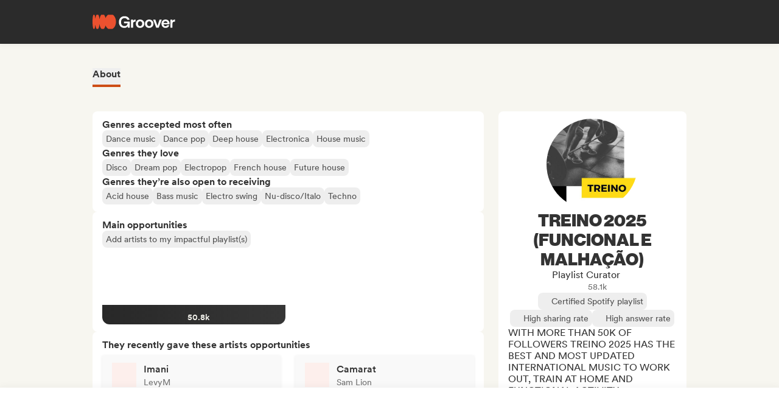

--- FILE ---
content_type: text/html;charset=utf-8
request_url: https://groover.co/en/influencer/profile/0.treino-2021-funcional-e-malhacao/
body_size: 57428
content:
<!DOCTYPE html><html  dir="ltr" lang="en-US" class="" style=""><head><meta charset="UTF-8">
<meta name="viewport" content="width=device-width, initial-scale=1">
<script nonce="2Ef7UXXolBZWGqSiU3ih+z6r" type="importmap">{"imports":{"#entry":"https://cdn-prod.groover.co/_nuxt/entry.FKXEyYnN.js"}}</script>
<title>TREINO 2025 (FUNCIONAL E MALHAÇÃO) on Groover</title>
<link nonce="2Ef7UXXolBZWGqSiU3ih+z6r" href="https://cdn-prod.groover.co" rel="preconnect" crossorigin="anonymous">
<style nonce="2Ef7UXXolBZWGqSiU3ih+z6r">*,:after,:before{--tw-border-spacing-x:0;--tw-border-spacing-y:0;--tw-translate-x:0;--tw-translate-y:0;--tw-rotate:0;--tw-skew-x:0;--tw-skew-y:0;--tw-scale-x:1;--tw-scale-y:1;--tw-pan-x: ;--tw-pan-y: ;--tw-pinch-zoom: ;--tw-scroll-snap-strictness:proximity;--tw-gradient-from-position: ;--tw-gradient-via-position: ;--tw-gradient-to-position: ;--tw-ordinal: ;--tw-slashed-zero: ;--tw-numeric-figure: ;--tw-numeric-spacing: ;--tw-numeric-fraction: ;--tw-ring-inset: ;--tw-ring-offset-width:0px;--tw-ring-offset-color:#528bdd;--tw-ring-color:rgba(82,139,221,.5);--tw-ring-offset-shadow:0 0 #0000;--tw-ring-shadow:0 0 #0000;--tw-shadow:0 0 #0000;--tw-shadow-colored:0 0 #0000;--tw-blur: ;--tw-brightness: ;--tw-contrast: ;--tw-grayscale: ;--tw-hue-rotate: ;--tw-invert: ;--tw-saturate: ;--tw-sepia: ;--tw-drop-shadow: ;--tw-backdrop-blur: ;--tw-backdrop-brightness: ;--tw-backdrop-contrast: ;--tw-backdrop-grayscale: ;--tw-backdrop-hue-rotate: ;--tw-backdrop-invert: ;--tw-backdrop-opacity: ;--tw-backdrop-saturate: ;--tw-backdrop-sepia: ;--tw-contain-size: ;--tw-contain-layout: ;--tw-contain-paint: ;--tw-contain-style: }::backdrop{--tw-border-spacing-x:0;--tw-border-spacing-y:0;--tw-translate-x:0;--tw-translate-y:0;--tw-rotate:0;--tw-skew-x:0;--tw-skew-y:0;--tw-scale-x:1;--tw-scale-y:1;--tw-pan-x: ;--tw-pan-y: ;--tw-pinch-zoom: ;--tw-scroll-snap-strictness:proximity;--tw-gradient-from-position: ;--tw-gradient-via-position: ;--tw-gradient-to-position: ;--tw-ordinal: ;--tw-slashed-zero: ;--tw-numeric-figure: ;--tw-numeric-spacing: ;--tw-numeric-fraction: ;--tw-ring-inset: ;--tw-ring-offset-width:0px;--tw-ring-offset-color:#528bdd;--tw-ring-color:rgba(82,139,221,.5);--tw-ring-offset-shadow:0 0 #0000;--tw-ring-shadow:0 0 #0000;--tw-shadow:0 0 #0000;--tw-shadow-colored:0 0 #0000;--tw-blur: ;--tw-brightness: ;--tw-contrast: ;--tw-grayscale: ;--tw-hue-rotate: ;--tw-invert: ;--tw-saturate: ;--tw-sepia: ;--tw-drop-shadow: ;--tw-backdrop-blur: ;--tw-backdrop-brightness: ;--tw-backdrop-contrast: ;--tw-backdrop-grayscale: ;--tw-backdrop-hue-rotate: ;--tw-backdrop-invert: ;--tw-backdrop-opacity: ;--tw-backdrop-saturate: ;--tw-backdrop-sepia: ;--tw-contain-size: ;--tw-contain-layout: ;--tw-contain-paint: ;--tw-contain-style: }*,:after,:before{border:0 solid #dedede;box-sizing:border-box}:after,:before{--tw-content:""}:host,html{line-height:1.5;-webkit-text-size-adjust:100%;font-family:Circular,"system-ui",-apple-system,BlinkMacSystemFont,Segoe UI,Roboto,Helvetica Neue,Arial,Noto Sans,sans-serif,Apple Color Emoji,Segoe UI Emoji,Segoe UI Symbol,Noto Color Emoji;font-feature-settings:normal;font-variation-settings:normal;-moz-tab-size:4;-o-tab-size:4;tab-size:4;-webkit-tap-highlight-color:transparent}body{line-height:inherit;margin:0}hr{border-top-width:1px;color:inherit;height:0}abbr:where([title]){-webkit-text-decoration:underline dotted;text-decoration:underline dotted}h1,h2,h3,h4,h5,h6{font-size:inherit;font-weight:inherit}a{color:inherit;text-decoration:inherit}b,strong{font-weight:bolder}code,kbd,pre,samp{font-family:ui-monospace,SFMono-Regular,Menlo,Monaco,Consolas,Liberation Mono,Courier New,monospace;font-feature-settings:normal;font-size:1em;font-variation-settings:normal}small{font-size:80%}sub,sup{font-size:75%;line-height:0;position:relative;vertical-align:baseline}sub{bottom:-.25em}sup{top:-.5em}table{border-collapse:collapse;border-color:inherit;text-indent:0}button,input,optgroup,select,textarea{color:inherit;font-family:inherit;font-feature-settings:inherit;font-size:100%;font-variation-settings:inherit;font-weight:inherit;letter-spacing:inherit;line-height:inherit;margin:0;padding:0}button,select{text-transform:none}button,input:where([type=button]),input:where([type=reset]),input:where([type=submit]){-webkit-appearance:button;background-color:transparent;background-image:none}:-moz-focusring{outline:auto}:-moz-ui-invalid{box-shadow:none}progress{vertical-align:baseline}::-webkit-inner-spin-button,::-webkit-outer-spin-button{height:auto}[type=search]{-webkit-appearance:textfield;outline-offset:-2px}::-webkit-search-decoration{-webkit-appearance:none}::-webkit-file-upload-button{-webkit-appearance:button;font:inherit}summary{display:list-item}blockquote,dd,dl,figure,h1,h2,h3,h4,h5,h6,hr,p,pre{margin:0}fieldset{margin:0}fieldset,legend{padding:0}menu,ol,ul{list-style:none;margin:0;padding:0}dialog{padding:0}textarea{resize:vertical}input::-moz-placeholder,textarea::-moz-placeholder{color:#9ca3af;opacity:1}input::placeholder,textarea::placeholder{color:#9ca3af;opacity:1}[role=button],button{cursor:pointer}:disabled{cursor:default}audio,canvas,embed,iframe,img,object,svg,video{display:block;vertical-align:middle}img,video{height:auto;max-width:100%}[hidden]:where(:not([hidden=until-found])){display:none}.tw-text-h1{font-family:neue-haas-display,Circular,"system-ui",-apple-system,BlinkMacSystemFont,Segoe UI,Roboto,Helvetica Neue,Arial,Noto Sans,sans-serif,Apple Color Emoji,Segoe UI Emoji,Segoe UI Symbol,Noto Color Emoji;font-size:3.75rem;font-weight:900;line-height:4.5rem}@media (max-width:767px){.tw-text-h1{font-size:3rem;line-height:3.5rem}}.tw-text-h2{font-family:neue-haas-display,Circular,"system-ui",-apple-system,BlinkMacSystemFont,Segoe UI,Roboto,Helvetica Neue,Arial,Noto Sans,sans-serif,Apple Color Emoji,Segoe UI Emoji,Segoe UI Symbol,Noto Color Emoji;font-size:3rem;font-weight:900;line-height:3.5rem}@media (max-width:767px){.tw-text-h2{font-size:2.25rem;line-height:3rem}}.tw-text-h3{font-family:neue-haas-display,Circular,"system-ui",-apple-system,BlinkMacSystemFont,Segoe UI,Roboto,Helvetica Neue,Arial,Noto Sans,sans-serif,Apple Color Emoji,Segoe UI Emoji,Segoe UI Symbol,Noto Color Emoji;font-size:2.25rem;font-weight:900;line-height:3rem}@media (max-width:767px){.tw-text-h3{font-size:1.75rem;line-height:2rem}}.tw-text-h4{font-family:neue-haas-display,Circular,"system-ui",-apple-system,BlinkMacSystemFont,Segoe UI,Roboto,Helvetica Neue,Arial,Noto Sans,sans-serif,Apple Color Emoji,Segoe UI Emoji,Segoe UI Symbol,Noto Color Emoji;font-size:1.75rem;font-weight:900;line-height:2rem}@media (max-width:767px){.tw-text-h4{font-size:1.5rem}}.tw-text-h5{font-family:neue-haas-display,Circular,"system-ui",-apple-system,BlinkMacSystemFont,Segoe UI,Roboto,Helvetica Neue,Arial,Noto Sans,sans-serif,Apple Color Emoji,Segoe UI Emoji,Segoe UI Symbol,Noto Color Emoji;font-size:1.5rem;font-weight:900;line-height:2rem}@media (max-width:767px){.tw-text-h5{font-size:1.25rem}}.tw-text-h6{font-family:neue-haas-display,Circular,"system-ui",-apple-system,BlinkMacSystemFont,Segoe UI,Roboto,Helvetica Neue,Arial,Noto Sans,sans-serif,Apple Color Emoji,Segoe UI Emoji,Segoe UI Symbol,Noto Color Emoji;font-size:1.25rem;font-weight:900;line-height:1.5rem}.tw-text-body{font-size:1rem;line-height:1.5rem}.tw-text-body-lg{font-size:1.125rem;line-height:1.5rem}.tw-text-body-sm{font-size:.875rem;line-height:1.25rem}.tw-text-body-xs{font-size:.8125rem;line-height:1.25rem}.tw-text-form-error{color:#eb4452;font-size:.875rem;font-weight:500;line-height:1.25rem}.tw-sr-only{height:1px;margin:-1px;overflow:hidden;padding:0;position:absolute;width:1px;clip:rect(0,0,0,0);border-width:0;white-space:nowrap}.\!tw-pointer-events-none{pointer-events:none!important}.tw-pointer-events-none{pointer-events:none}.tw-pointer-events-auto{pointer-events:auto}.tw-static{position:static}.tw-fixed{position:fixed}.tw-absolute{position:absolute}.tw-relative{position:relative}.tw-sticky{position:sticky}.tw-inset-0,.tw-inset-zero{inset:0}.tw-inset-y-zero{bottom:0;top:0}.\!tw-top-1\/2{top:50%!important}.\!tw-top-\[calc\(50\%-2px\)\]{top:calc(50% - 2px)!important}.-tw-bottom-2{bottom:-8px}.-tw-bottom-4{bottom:-16px}.-tw-bottom-\[6px\]{bottom:-6px}.-tw-left-md{left:-12px}.-tw-left-px{left:-1px}.-tw-left-sm{left:-8px}.-tw-right-\[100px\]{right:-100px}.-tw-right-\[10px\]{right:-10px}.-tw-right-\[6px\]{right:-6px}.-tw-top-1{top:-4px}.-tw-top-2{top:-8px}.-tw-top-4{top:-16px}.-tw-top-md{top:-12px}.-tw-top-xl{top:-20px}.tw--bottom-12{bottom:-48px}.tw--left-12{left:-48px}.tw--right-12{right:-48px}.tw--right-20{right:-80px}.tw-bottom-0{bottom:0}.tw-bottom-1{bottom:4px}.tw-bottom-10{bottom:40px}.tw-bottom-20{bottom:80px}.tw-bottom-4{bottom:16px}.tw-bottom-5{bottom:20px}.tw-bottom-6{bottom:24px}.tw-bottom-7xl{bottom:80px}.tw-bottom-\[calc\(50\%-6px\)\]{bottom:calc(50% - 6px)}.tw-bottom-\[unset\]{bottom:unset}.tw-bottom-full{bottom:100%}.tw-bottom-lg{bottom:16px}.tw-bottom-zero{bottom:0}.tw-left-0{left:0}.tw-left-1\/2{left:50%}.tw-left-2{left:8px}.tw-left-3{left:12px}.tw-left-4{left:16px}.tw-left-5{left:20px}.tw-left-6{left:24px}.tw-left-\[calc\(50\%-\(107px\/2\)\)\]{left:calc(50% - 53.5px)}.tw-left-\[calc\(50\%-\(160px\/2\)\)\]{left:calc(50% - 80px)}.tw-left-lg{left:16px}.tw-left-zero{left:0}.tw-right-0{right:0}.tw-right-3{right:12px}.tw-right-4{right:16px}.tw-right-5{right:20px}.tw-right-\[1px\]{right:1px}.tw-right-\[calc\(100\%\+12px\)\]{right:calc(100% + 12px)}.tw-right-\[unset\]{right:unset}.tw-right-\[var\(--grid-pad-adjust\)\]{right:var(--grid-pad-adjust)}.tw-right-full{right:100%}.tw-right-lg{right:16px}.tw-right-md{right:12px}.tw-right-zero{right:0}.tw-top-0{top:0}.tw-top-1{top:4px}.tw-top-1\/2{top:50%}.tw-top-10{top:40px}.tw-top-14{top:56px}.tw-top-15{top:60px}.tw-top-2{top:8px}.tw-top-3{top:12px}.tw-top-4{top:16px}.tw-top-5{top:20px}.tw-top-6{top:24px}.tw-top-8{top:32px}.tw-top-\[13px\]{top:13px}.tw-top-\[140px\]{top:140px}.tw-top-\[1px\]{top:1px}.tw-top-\[42px\]{top:42px}.tw-top-\[52px\]{top:52px}.tw-top-\[68px\]{top:68px}.tw-top-\[82px\]{top:82px}.tw-top-\[calc\(-107px\/2\)\]{top:-53.5px}.tw-top-\[calc\(100\%\+1px\)\]{top:calc(100% + 1px)}.tw-top-\[calc\(100\%\+8px\)\]{top:calc(100% + 8px)}.tw-top-\[calc\(50\%-2px\)\]{top:calc(50% - 2px)}.tw-top-\[calc\(50\%-4px\)\]{top:calc(50% - 4px)}.tw-top-\[calc\(50\%-6px\)\]{top:calc(50% - 6px)}.tw-top-\[calc\(var\(--navbarHeight\)-theme\(\'space\.4\'\)\)\]{top:calc(var(--navbarHeight) - 16px)}.tw-top-\[unset\]{top:unset}.tw-top-full{top:100%}.tw-top-zero{top:0}.\!tw-z-0{z-index:0!important}.-tw-z-10{z-index:-10}.tw-z-0{z-index:0}.tw-z-10{z-index:10}.tw-z-20{z-index:20}.tw-z-30{z-index:30}.tw-z-40{z-index:40}.tw-z-50{z-index:50}.tw-z-\[-1\]{z-index:-1}.tw-z-\[1000001\]{z-index:1000001}.tw-z-\[10000\]{z-index:10000}.tw-z-\[10001\]{z-index:10001}.tw-z-\[10050\]{z-index:10050}.tw-z-\[1\]{z-index:1}.tw-z-\[4\]{z-index:4}.tw-z-\[60\]{z-index:60}.tw-z-\[999999\]{z-index:999999}.tw-z-\[99999\]{z-index:99999}.tw-z-\[999\]{z-index:999}.tw-order-1{order:1}.tw-order-2{order:2}.tw-order-3{order:3}.tw-order-4{order:4}.tw-col-span-1{grid-column:span 1/span 1}.tw-col-span-12{grid-column:span 12/span 12}.tw-col-span-2{grid-column:span 2/span 2}.tw-col-span-5{grid-column:span 5/span 5}.tw-col-span-7{grid-column:span 7/span 7}.tw-col-start-2{grid-column-start:2}.tw-row-start-1{grid-row-start:1}.tw--m-5{margin:-20px}.tw-m-0{margin:0}.tw-m-1{margin:4px}.tw-m-2{margin:8px}.tw-m-4{margin:16px}.tw-m-5{margin:20px}.tw-m-6{margin:24px}.tw-m-auto{margin:auto}.\!tw-mx-0{margin-left:0!important;margin-right:0!important}.\!tw-my-0{margin-bottom:0!important;margin-top:0!important}.-tw-mx-2{margin-left:-8px;margin-right:-8px}.-tw-mx-4{margin-left:-16px;margin-right:-16px}.-tw-mx-6{margin-left:-24px;margin-right:-24px}.-tw-mx-lg{margin-left:-16px;margin-right:-16px}.tw--mx-10{margin-left:-40px;margin-right:-40px}.tw--mx-2{margin-left:-8px;margin-right:-8px}.tw--mx-2xl{margin-left:-24px;margin-right:-24px}.tw--mx-4{margin-left:-16px;margin-right:-16px}.tw--my-2{margin-bottom:-8px;margin-top:-8px}.tw--my-xl{margin-bottom:-20px;margin-top:-20px}.tw-mx-0{margin-left:0;margin-right:0}.tw-mx-1{margin-left:4px;margin-right:4px}.tw-mx-2{margin-left:8px;margin-right:8px}.tw-mx-3{margin-left:12px;margin-right:12px}.tw-mx-4{margin-left:16px;margin-right:16px}.tw-mx-6{margin-left:24px;margin-right:24px}.tw-mx-\[3px\]{margin-left:3px;margin-right:3px}.tw-mx-auto{margin-left:auto;margin-right:auto}.tw-mx-lg{margin-left:16px;margin-right:16px}.tw-mx-xl{margin-left:20px;margin-right:20px}.tw-mx-zero{margin-left:0;margin-right:0}.tw-my-0{margin-bottom:0;margin-top:0}.tw-my-10{margin-bottom:40px;margin-top:40px}.tw-my-2{margin-bottom:8px;margin-top:8px}.tw-my-20{margin-bottom:80px;margin-top:80px}.tw-my-2xl{margin-bottom:24px;margin-top:24px}.tw-my-2xs{margin-bottom:4px;margin-top:4px}.tw-my-3{margin-bottom:12px;margin-top:12px}.tw-my-4{margin-bottom:16px;margin-top:16px}.tw-my-5{margin-bottom:20px;margin-top:20px}.tw-my-5xl{margin-bottom:48px;margin-top:48px}.tw-my-6{margin-bottom:24px;margin-top:24px}.tw-my-8{margin-bottom:32px;margin-top:32px}.tw-my-auto{margin-bottom:auto;margin-top:auto}.tw-my-sm{margin-bottom:8px;margin-top:8px}.\!tw-mb-0{margin-bottom:0!important}.\!tw-ml-0{margin-left:0!important}.\!tw-mt-14{margin-top:56px!important}.-tw-mb-4{margin-bottom:-16px}.-tw-mr-2{margin-right:-8px}.-tw-mt-1{margin-top:-4px}.-tw-mt-12{margin-top:-48px}.-tw-mt-2{margin-top:-8px}.-tw-mt-2xs{margin-top:-4px}.-tw-mt-\[10px\]{margin-top:-10px}.tw--mb-1{margin-bottom:-4px}.tw--mb-3{margin-bottom:-12px}.tw--ml-1{margin-left:-4px}.tw--ml-2{margin-left:-8px}.tw--ml-2xs{margin-left:-4px}.tw--mt-2{margin-top:-8px}.tw-mb-0{margin-bottom:0}.tw-mb-1{margin-bottom:4px}.tw-mb-10{margin-bottom:40px}.tw-mb-12{margin-bottom:48px}.tw-mb-16{margin-bottom:64px}.tw-mb-2{margin-bottom:8px}.tw-mb-20{margin-bottom:80px}.tw-mb-24{margin-bottom:96px}.tw-mb-2xl{margin-bottom:24px}.tw-mb-2xs{margin-bottom:4px}.tw-mb-3{margin-bottom:12px}.tw-mb-32{margin-bottom:126px}.tw-mb-3xl{margin-bottom:32px}.tw-mb-4{margin-bottom:16px}.tw-mb-40{margin-bottom:160px}.tw-mb-48{margin-bottom:192px}.tw-mb-4xl{margin-bottom:40px}.tw-mb-5{margin-bottom:20px}.tw-mb-6{margin-bottom:24px}.tw-mb-6xl{margin-bottom:64px}.tw-mb-8{margin-bottom:32px}.tw-mb-8xl{margin-bottom:120px}.tw-mb-\[108px\]{margin-bottom:108px}.tw-mb-\[6px\]{margin-bottom:6px}.tw-mb-\[85px\]{margin-bottom:85px}.tw-mb-auto{margin-bottom:auto}.tw-mb-lg{margin-bottom:16px}.tw-mb-md{margin-bottom:12px}.tw-mb-px{margin-bottom:1px}.tw-mb-sm{margin-bottom:8px}.tw-mb-xl{margin-bottom:20px}.tw-ml-0{margin-left:0}.tw-ml-1{margin-left:4px}.tw-ml-12{margin-left:48px}.tw-ml-16{margin-left:64px}.tw-ml-2{margin-left:8px}.tw-ml-2xs{margin-left:4px}.tw-ml-3{margin-left:12px}.tw-ml-3xl{margin-left:32px}.tw-ml-3xs{margin-left:2px}.tw-ml-4{margin-left:16px}.tw-ml-5{margin-left:20px}.tw-ml-6{margin-left:24px}.tw-ml-8{margin-left:32px}.tw-ml-\[2px\]{margin-left:2px}.tw-ml-\[6px\]{margin-left:6px}.tw-ml-auto{margin-left:auto}.tw-ml-lg{margin-left:16px}.tw-ml-md{margin-left:12px}.tw-ml-sm{margin-left:8px}.tw-ml-xs{margin-left:6px}.tw-mr-0{margin-right:0}.tw-mr-1{margin-right:4px}.tw-mr-10{margin-right:40px}.tw-mr-16{margin-right:64px}.tw-mr-2{margin-right:8px}.tw-mr-2xl{margin-right:24px}.tw-mr-2xs{margin-right:4px}.tw-mr-3{margin-right:12px}.tw-mr-3xs{margin-right:2px}.tw-mr-4{margin-right:16px}.tw-mr-4xl{margin-right:40px}.tw-mr-4xs{margin-right:1px}.tw-mr-5{margin-right:20px}.tw-mr-6{margin-right:24px}.tw-mr-\[6px\]{margin-right:6px}.tw-mr-auto{margin-right:auto}.tw-mr-lg{margin-right:16px}.tw-mr-px{margin-right:1px}.tw-mr-sm{margin-right:8px}.tw-mt-0{margin-top:0}.tw-mt-1{margin-top:4px}.tw-mt-10{margin-top:40px}.tw-mt-12{margin-top:48px}.tw-mt-14{margin-top:56px}.tw-mt-16{margin-top:64px}.tw-mt-2{margin-top:8px}.tw-mt-20{margin-top:80px}.tw-mt-2xl{margin-top:24px}.tw-mt-2xs{margin-top:4px}.tw-mt-3{margin-top:12px}.tw-mt-32{margin-top:126px}.tw-mt-3xl{margin-top:32px}.tw-mt-3xs{margin-top:2px}.tw-mt-4{margin-top:16px}.tw-mt-4xl{margin-top:40px}.tw-mt-5{margin-top:20px}.tw-mt-5xl{margin-top:48px}.tw-mt-6{margin-top:24px}.tw-mt-6xl{margin-top:64px}.tw-mt-8{margin-top:32px}.tw-mt-\[10px\]{margin-top:10px}.tw-mt-\[28px\]{margin-top:28px}.tw-mt-\[2px\]{margin-top:2px}.tw-mt-\[56px\]{margin-top:56px}.tw-mt-auto{margin-top:auto}.tw-mt-lg{margin-top:16px}.tw-mt-md{margin-top:12px}.tw-mt-px{margin-top:1px}.tw-mt-sm{margin-top:8px}.tw-mt-xl{margin-top:20px}.tw-mt-xs{margin-top:6px}.tw-box-border{box-sizing:border-box}.tw-line-clamp-1{-webkit-line-clamp:1}.tw-line-clamp-1,.tw-line-clamp-2{display:-webkit-box;overflow:hidden;-webkit-box-orient:vertical}.tw-line-clamp-2{-webkit-line-clamp:2}.tw-line-clamp-3{display:-webkit-box;overflow:hidden;-webkit-box-orient:vertical;-webkit-line-clamp:3}.tw-block{display:block}.tw-inline-block{display:inline-block}.tw-inline{display:inline}.\!tw-flex{display:flex!important}.tw-flex{display:flex}.tw-inline-flex{display:inline-flex}.\!tw-grid{display:grid!important}.tw-grid{display:grid}.\!tw-hidden{display:none!important}.tw-hidden{display:none}.tw-aspect-\[9\/16\]{aspect-ratio:9/16}.tw-aspect-square{aspect-ratio:1/1}.\!tw-size-4xl{height:40px!important;width:40px!important}.tw-size-0{height:0;width:0}.tw-size-10{height:40px;width:40px}.tw-size-12{height:48px;width:48px}.tw-size-14{height:56px;width:56px}.tw-size-15{height:60px;width:60px}.tw-size-16{height:64px;width:64px}.tw-size-20{height:80px;width:80px}.tw-size-2xl{height:24px;width:24px}.tw-size-3{height:12px;width:12px}.tw-size-3xl{height:32px;width:32px}.tw-size-4{height:16px;width:16px}.tw-size-40{height:160px;width:160px}.tw-size-4xl{height:40px;width:40px}.tw-size-5{height:20px;width:20px}.tw-size-6{height:24px;width:24px}.tw-size-8{height:32px;width:32px}.tw-size-\[120px\]{height:120px;width:120px}.tw-size-\[180px\]{height:180px;width:180px}.tw-size-\[18px\]{height:18px;width:18px}.tw-size-\[36px\]{height:36px;width:36px}.tw-size-\[42px\]{height:42px;width:42px}.tw-size-\[56px\]{height:56px;width:56px}.tw-size-\[72px\]{height:72px;width:72px}.tw-size-\[76px\]{height:76px;width:76px}.tw-size-\[clamp\(95px\,20\%\,130px\)\]{height:clamp(95px,20%,130px);width:clamp(95px,20%,130px)}.tw-size-full{height:100%;width:100%}.tw-size-lg{height:16px;width:16px}.tw-size-md{height:12px;width:12px}.tw-size-sm{height:8px;width:8px}.tw-size-xl{height:20px;width:20px}.\!tw-h-20{height:80px!important}.\!tw-h-\[240px\]{height:240px!important}.\!tw-h-\[247px\]{height:247px!important}.\!tw-h-auto{height:auto!important}.tw-h-0{height:0}.tw-h-1{height:4px}.tw-h-10{height:40px}.tw-h-10xl{height:256px}.tw-h-12{height:48px}.tw-h-14{height:56px}.tw-h-15{height:60px}.tw-h-16{height:64px}.tw-h-18{height:72px}.tw-h-2{height:8px}.tw-h-20{height:80px}.tw-h-24{height:96px}.tw-h-2xl{height:24px}.tw-h-3{height:12px}.tw-h-32{height:126px}.tw-h-3xl{height:32px}.tw-h-3xs{height:2px}.tw-h-4{height:16px}.tw-h-40{height:160px}.tw-h-48{height:192px}.tw-h-4xl{height:40px}.tw-h-4xs{height:1px}.tw-h-5{height:20px}.tw-h-5xl{height:48px}.tw-h-6{height:24px}.tw-h-64{height:256px}.tw-h-7xl{height:80px}.tw-h-8{height:32px}.tw-h-8xl{height:120px}.tw-h-\[107px\]{height:107px}.tw-h-\[113px\]{height:113px}.tw-h-\[120px\]{height:120px}.tw-h-\[141px\]{height:141px}.tw-h-\[14px\]{height:14px}.tw-h-\[150px\]{height:150px}.tw-h-\[176px\]{height:176px}.tw-h-\[18px\]{height:18px}.tw-h-\[194px\]{height:194px}.tw-h-\[19px\]{height:19px}.tw-h-\[1px\]{height:1px}.tw-h-\[21px\]{height:21px}.tw-h-\[22px\]{height:22px}.tw-h-\[28px\]{height:28px}.tw-h-\[2px\]{height:2px}.tw-h-\[34px\]{height:34px}.tw-h-\[350px\]{height:350px}.tw-h-\[36px\]{height:36px}.tw-h-\[41px\]{height:41px}.tw-h-\[42px\]{height:42px}.tw-h-\[43px\]{height:43px}.tw-h-\[51px\]{height:51px}.tw-h-\[55px\]{height:55px}.tw-h-\[56px\]{height:56px}.tw-h-\[58px\]{height:58px}.tw-h-\[5px\]{height:5px}.tw-h-\[62px\]{height:62px}.tw-h-\[76px\]{height:76px}.tw-h-\[78px\]{height:78px}.tw-h-\[82px\]{height:82px}.tw-h-\[83px\]{height:83px}.tw-h-\[84px\]{height:84px}.tw-h-\[86px\]{height:86px}.tw-h-\[calc\(100\%-2px\)\]{height:calc(100% - 2px)}.tw-h-\[calc\(100\%-48px\)\]{height:calc(100% - 48px)}.tw-h-\[calc\(100vh-332px\)\]{height:calc(100vh - 332px)}.tw-h-\[calc\(100vh-60px\)\]{height:calc(100vh - 60px)}.tw-h-\[calc\(100vh-var\(--navbarHeight\)\)\]{height:calc(100vh - var(--navbarHeight))}.tw-h-\[var\(--cardWidth\)\]{height:var(--cardWidth)}.tw-h-auto{height:auto}.tw-h-dvh{height:100dvh}.tw-h-full{height:100%}.tw-h-lg{height:16px}.tw-h-px{height:1px}.tw-h-screen{height:100vh}.tw-h-xl{height:20px}.tw-max-h-10{max-height:40px}.tw-max-h-12{max-height:48px}.tw-max-h-20{max-height:80px}.tw-max-h-6{max-height:24px}.tw-max-h-\[140px\]{max-height:140px}.tw-max-h-\[200px\]{max-height:200px}.tw-max-h-\[240px\]{max-height:240px}.tw-max-h-\[247px\]{max-height:247px}.tw-max-h-\[256px\]{max-height:256px}.tw-max-h-\[320px\]{max-height:320px}.tw-max-h-\[34px\]{max-height:34px}.tw-max-h-\[398px\]{max-height:398px}.tw-max-h-\[50vh\]{max-height:50vh}.tw-max-h-\[52px\]{max-height:52px}.tw-max-h-\[56px\]{max-height:56px}.tw-max-h-\[81px\]{max-height:81px}.tw-max-h-\[90\%\]{max-height:90%}.tw-max-h-\[calc\(100vh-84px\)\]{max-height:calc(100vh - 84px)}.tw-max-h-\[calc\(100vh-theme\(\'space\.10\'\)\)\]{max-height:calc(100vh - 40px)}.tw-max-h-\[calc\(65vh-var\(--navbarHeight\)-\(theme\(\'space\.6\'\)\*4\)\)\]{max-height:calc(65vh - var(--navbarHeight) - 96px)}.tw-max-h-full{max-height:100%}.tw-min-h-14{min-height:56px}.tw-min-h-15{min-height:60px}.tw-min-h-32{min-height:126px}.tw-min-h-64{min-height:256px}.tw-min-h-8{min-height:32px}.tw-min-h-\[113px\]{min-height:113px}.tw-min-h-\[16px\]{min-height:16px}.tw-min-h-\[196px\]{min-height:196px}.tw-min-h-\[200px\]{min-height:200px}.tw-min-h-\[20px\]{min-height:20px}.tw-min-h-\[24px\]{min-height:24px}.tw-min-h-\[250px\]{min-height:250px}.tw-min-h-\[280px\]{min-height:280px}.tw-min-h-\[32px\]{min-height:32px}.tw-min-h-\[42px\]{min-height:42px}.tw-min-h-\[50px\]{min-height:50px}.tw-min-h-\[512px\]{min-height:512px}.tw-min-h-\[80px\]{min-height:80px}.tw-min-h-\[88px\]{min-height:88px}.tw-min-h-\[theme\(\'space\.16\'\)\]{min-height:64px}.tw-min-h-\[theme\(\'space\.4\'\)\]{min-height:16px}.tw-min-h-\[theme\(\'space\.5\'\)\]{min-height:20px}.tw-min-h-\[theme\(\'space\.6\'\)\]{min-height:24px}.tw-min-h-dvh{min-height:100dvh}.tw-min-h-full{min-height:100%}.tw-min-h-screen{min-height:100vh}.tw-min-h-xl{min-height:20px}.\!tw-w-10{width:40px!important}.\!tw-w-6{width:24px!important}.\!tw-w-\[113px\]{width:113px!important}.\!tw-w-auto{width:auto!important}.\!tw-w-full{width:100%!important}.tw-w-0{width:0}.tw-w-1{width:4px}.tw-w-1\/2{width:50%}.tw-w-10{width:40px}.tw-w-12{width:48px}.tw-w-14{width:56px}.tw-w-16{width:64px}.tw-w-18{width:72px}.tw-w-2{width:8px}.tw-w-2\/3{width:66.666667%}.tw-w-20{width:80px}.tw-w-24{width:96px}.tw-w-2xl{width:24px}.tw-w-3{width:12px}.tw-w-32{width:126px}.tw-w-3xl{width:32px}.tw-w-4{width:16px}.tw-w-4\/5{width:80%}.tw-w-40{width:160px}.tw-w-48{width:192px}.tw-w-5{width:20px}.tw-w-5xl{width:48px}.tw-w-6{width:24px}.tw-w-64{width:256px}.tw-w-7xl{width:80px}.tw-w-8{width:32px}.tw-w-9\/12{width:75%}.tw-w-\[100px\]{width:100px}.tw-w-\[106px\]{width:106px}.tw-w-\[107px\]{width:107px}.tw-w-\[112px\]{width:112px}.tw-w-\[113px\]{width:113px}.tw-w-\[120px\]{width:120px}.tw-w-\[132px\]{width:132px}.tw-w-\[150px\]{width:150px}.tw-w-\[1px\]{width:1px}.tw-w-\[200px\]{width:200px}.tw-w-\[272px\]{width:272px}.tw-w-\[2px\]{width:2px}.tw-w-\[300px\]{width:300px}.tw-w-\[30px\]{width:30px}.tw-w-\[320px\]{width:320px}.tw-w-\[34px\]{width:34px}.tw-w-\[364px\]{width:364px}.tw-w-\[80\%\]{width:80%}.tw-w-\[calc\(100\%\+2px\)\]{width:calc(100% + 2px)}.tw-w-\[calc\(100\%-32px\)\]{width:calc(100% - 32px)}.tw-w-\[calc\(100\%-80px\)\]{width:calc(100% - 80px)}.tw-w-\[unset\]{width:unset}.tw-w-\[var\(--cardWidth\)\]{width:var(--cardWidth)}.tw-w-auto{width:auto}.tw-w-full{width:100%}.tw-w-lg{width:16px}.tw-w-max{width:-moz-max-content;width:max-content}.tw-w-min{width:-moz-min-content;width:min-content}.tw-w-px{width:1px}.tw-w-screen{width:100vw}.tw-w-xl{width:20px}.\!tw-min-w-\[24px\]{min-width:24px!important}.\!tw-min-w-fit{min-width:-moz-fit-content!important;min-width:fit-content!important}.tw-min-w-0{min-width:0}.tw-min-w-2{min-width:8px}.tw-min-w-20{min-width:80px}.tw-min-w-24{min-width:96px}.tw-min-w-2xl{min-width:24px}.tw-min-w-3xl{min-width:32px}.tw-min-w-4xl{min-width:40px}.tw-min-w-72{min-width:320px}.tw-min-w-\[160px\]{min-width:160px}.tw-min-w-\[16px\]{min-width:16px}.tw-min-w-\[176px\]{min-width:176px}.tw-min-w-\[20px\]{min-width:20px}.tw-min-w-\[272px\]{min-width:272px}.tw-min-w-\[364px\]{min-width:364px}.tw-min-w-\[90px\]{min-width:90px}.tw-min-w-fit{min-width:-moz-fit-content;min-width:fit-content}.tw-min-w-full{min-width:100%}.\!tw-max-w-\[1200px\]{max-width:1200px!important}.\!tw-max-w-full{max-width:100%!important}.tw-max-w-2{max-width:8px}.tw-max-w-3xl{max-width:48rem}.tw-max-w-48{max-width:192px}.tw-max-w-64{max-width:256px}.tw-max-w-\[1200px\]{max-width:1200px}.tw-max-w-\[136px\]{max-width:136px}.tw-max-w-\[143px\]{max-width:143px}.tw-max-w-\[148px\]{max-width:148px}.tw-max-w-\[224px\]{max-width:224px}.tw-max-w-\[246px\]{max-width:246px}.tw-max-w-\[325px\]{max-width:325px}.tw-max-w-\[332px\]{max-width:332px}.tw-max-w-\[363px\]{max-width:363px}.tw-max-w-\[380px\]{max-width:380px}.tw-max-w-\[480px\]{max-width:480px}.tw-max-w-\[500px\]{max-width:500px}.tw-max-w-\[56px\]{max-width:56px}.tw-max-w-\[660px\]{max-width:660px}.tw-max-w-\[688px\]{max-width:688px}.tw-max-w-\[85\%\]{max-width:85%}.tw-max-w-\[86px\]{max-width:86px}.tw-max-w-\[calc\(100\%-100px\)\]{max-width:calc(100% - 100px)}.tw-max-w-\[calc\(100\%-56px-12px\)\]{max-width:calc(100% - 68px)}.tw-max-w-\[calc\(var\(--grid-8\)\)\]{max-width:calc(var(--grid-8))}.tw-max-w-\[var\(--page-width\)\]{max-width:var(--page-width)}.tw-max-w-full{max-width:100%}.tw-max-w-lg{max-width:32rem}.tw-max-w-max{max-width:-moz-max-content;max-width:max-content}.tw-max-w-md{max-width:28rem}.tw-max-w-xl{max-width:36rem}.tw-max-w-xs{max-width:20rem}.tw-flex-1{flex:1 1 0%}.tw-flex-\[0_0_calc\(33\%-10px\)\]{flex:0 0 calc(33% - 10px)}.tw-flex-auto{flex:1 1 auto}.tw-flex-none{flex:none}.tw-flex-shrink{flex-shrink:1}.tw-flex-shrink-0{flex-shrink:0}.tw-shrink{flex-shrink:1}.tw-shrink-0{flex-shrink:0}.tw-shrink-\[0\.1\]{flex-shrink:.1}.tw-flex-grow,.tw-grow{flex-grow:1}.tw-grow-0{flex-grow:0}.tw-origin-center{transform-origin:center}.tw-origin-left{transform-origin:left}.-tw-translate-x-1\/2{--tw-translate-x:-50%}.-tw-translate-x-1\/2,.-tw-translate-y-1\/2{transform:translate(var(--tw-translate-x),var(--tw-translate-y)) rotate(var(--tw-rotate)) skew(var(--tw-skew-x)) skewY(var(--tw-skew-y)) scaleX(var(--tw-scale-x)) scaleY(var(--tw-scale-y))}.-tw-translate-y-1\/2{--tw-translate-y:-50%}.-tw-translate-y-1\/4{--tw-translate-y:-25%}.-tw-translate-y-1\/4,.-tw-translate-y-2{transform:translate(var(--tw-translate-x),var(--tw-translate-y)) rotate(var(--tw-rotate)) skew(var(--tw-skew-x)) skewY(var(--tw-skew-y)) scaleX(var(--tw-scale-x)) scaleY(var(--tw-scale-y))}.-tw-translate-y-2{--tw-translate-y:-8px}.-tw-translate-y-\[37\.5\%\]{--tw-translate-y:-37.5%}.-tw-translate-y-\[37\.5\%\],.-tw-translate-y-full{transform:translate(var(--tw-translate-x),var(--tw-translate-y)) rotate(var(--tw-rotate)) skew(var(--tw-skew-x)) skewY(var(--tw-skew-y)) scaleX(var(--tw-scale-x)) scaleY(var(--tw-scale-y))}.-tw-translate-y-full{--tw-translate-y:-100%}.tw--translate-x-1\/2{--tw-translate-x:-50%}.tw--translate-x-10,.tw--translate-x-1\/2{transform:translate(var(--tw-translate-x),var(--tw-translate-y)) rotate(var(--tw-rotate)) skew(var(--tw-skew-x)) skewY(var(--tw-skew-y)) scaleX(var(--tw-scale-x)) scaleY(var(--tw-scale-y))}.tw--translate-x-10{--tw-translate-x:-40px}.tw--translate-y-1{--tw-translate-y:-4px}.tw--translate-y-1,.tw--translate-y-1\/2{transform:translate(var(--tw-translate-x),var(--tw-translate-y)) rotate(var(--tw-rotate)) skew(var(--tw-skew-x)) skewY(var(--tw-skew-y)) scaleX(var(--tw-scale-x)) scaleY(var(--tw-scale-y))}.tw--translate-y-1\/2{--tw-translate-y:-50%}.tw-translate-x-0{--tw-translate-x:0px}.tw-translate-x-0,.tw-translate-x-1\/2{transform:translate(var(--tw-translate-x),var(--tw-translate-y)) rotate(var(--tw-rotate)) skew(var(--tw-skew-x)) skewY(var(--tw-skew-y)) scaleX(var(--tw-scale-x)) scaleY(var(--tw-scale-y))}.tw-translate-x-1\/2{--tw-translate-x:50%}.tw-translate-x-1\/4{--tw-translate-x:25%}.tw-translate-x-1\/4,.tw-translate-y-0{transform:translate(var(--tw-translate-x),var(--tw-translate-y)) rotate(var(--tw-rotate)) skew(var(--tw-skew-x)) skewY(var(--tw-skew-y)) scaleX(var(--tw-scale-x)) scaleY(var(--tw-scale-y))}.tw-translate-y-0{--tw-translate-y:0px}.tw-translate-y-2{--tw-translate-y:8px}.tw-translate-y-2,.tw-translate-y-4{transform:translate(var(--tw-translate-x),var(--tw-translate-y)) rotate(var(--tw-rotate)) skew(var(--tw-skew-x)) skewY(var(--tw-skew-y)) scaleX(var(--tw-scale-x)) scaleY(var(--tw-scale-y))}.tw-translate-y-4{--tw-translate-y:16px}.tw-translate-y-5{--tw-translate-y:20px}.tw-translate-y-5,.tw-translate-y-8{transform:translate(var(--tw-translate-x),var(--tw-translate-y)) rotate(var(--tw-rotate)) skew(var(--tw-skew-x)) skewY(var(--tw-skew-y)) scaleX(var(--tw-scale-x)) scaleY(var(--tw-scale-y))}.tw-translate-y-8{--tw-translate-y:32px}.tw-translate-y-full{--tw-translate-y:100%}.tw-translate-y-full,.tw-translate-y-xl{transform:translate(var(--tw-translate-x),var(--tw-translate-y)) rotate(var(--tw-rotate)) skew(var(--tw-skew-x)) skewY(var(--tw-skew-y)) scaleX(var(--tw-scale-x)) scaleY(var(--tw-scale-y))}.tw-translate-y-xl{--tw-translate-y:20px}.\!tw-rotate-45{--tw-rotate:45deg!important;transform:translate(var(--tw-translate-x),var(--tw-translate-y)) rotate(var(--tw-rotate)) skew(var(--tw-skew-x)) skewY(var(--tw-skew-y)) scaleX(var(--tw-scale-x)) scaleY(var(--tw-scale-y))!important}.-tw-rotate-45{--tw-rotate:-45deg}.-tw-rotate-45,.-tw-rotate-6{transform:translate(var(--tw-translate-x),var(--tw-translate-y)) rotate(var(--tw-rotate)) skew(var(--tw-skew-x)) skewY(var(--tw-skew-y)) scaleX(var(--tw-scale-x)) scaleY(var(--tw-scale-y))}.-tw-rotate-6{--tw-rotate:-6deg}.tw-rotate-0{--tw-rotate:0deg}.tw-rotate-0,.tw-rotate-180{transform:translate(var(--tw-translate-x),var(--tw-translate-y)) rotate(var(--tw-rotate)) skew(var(--tw-skew-x)) skewY(var(--tw-skew-y)) scaleX(var(--tw-scale-x)) scaleY(var(--tw-scale-y))}.tw-rotate-180{--tw-rotate:180deg}.tw-rotate-45{--tw-rotate:45deg}.tw-rotate-45,.tw-rotate-\[135deg\]{transform:translate(var(--tw-translate-x),var(--tw-translate-y)) rotate(var(--tw-rotate)) skew(var(--tw-skew-x)) skewY(var(--tw-skew-y)) scaleX(var(--tw-scale-x)) scaleY(var(--tw-scale-y))}.tw-rotate-\[135deg\]{--tw-rotate:135deg}.-tw-scale-100{--tw-scale-x:-1;--tw-scale-y:-1}.-tw-scale-100,.tw-scale-100{transform:translate(var(--tw-translate-x),var(--tw-translate-y)) rotate(var(--tw-rotate)) skew(var(--tw-skew-x)) skewY(var(--tw-skew-y)) scaleX(var(--tw-scale-x)) scaleY(var(--tw-scale-y))}.tw-scale-100{--tw-scale-x:1;--tw-scale-y:1}.tw-scale-110{--tw-scale-x:1.1;--tw-scale-y:1.1}.tw-scale-110,.tw-scale-75{transform:translate(var(--tw-translate-x),var(--tw-translate-y)) rotate(var(--tw-rotate)) skew(var(--tw-skew-x)) skewY(var(--tw-skew-y)) scaleX(var(--tw-scale-x)) scaleY(var(--tw-scale-y))}.tw-scale-75{--tw-scale-x:.75;--tw-scale-y:.75}.tw-transform{transform:translate(var(--tw-translate-x),var(--tw-translate-y)) rotate(var(--tw-rotate)) skew(var(--tw-skew-x)) skewY(var(--tw-skew-y)) scaleX(var(--tw-scale-x)) scaleY(var(--tw-scale-y))}@keyframes tw-pulse{50%{opacity:.5}}.tw-animate-pulse{animation:tw-pulse 2s cubic-bezier(.4,0,.6,1) infinite}.\!tw-cursor-pointer{cursor:pointer!important}.tw-cursor-default{cursor:default}.tw-cursor-grab{cursor:grab}.tw-cursor-grabbing{cursor:grabbing}.tw-cursor-help{cursor:help}.tw-cursor-not-allowed{cursor:not-allowed}.tw-cursor-pointer{cursor:pointer}.tw-select-none{-webkit-user-select:none;-moz-user-select:none;user-select:none}.tw-resize-none{resize:none}.tw-resize-y{resize:vertical}.tw-scroll-mb-1{scroll-margin-bottom:4px}.tw-list-inside{list-style-position:inside}.tw-list-decimal{list-style-type:decimal}.tw-list-disc{list-style-type:disc}.tw-list-none{list-style-type:none}.tw-appearance-none{-webkit-appearance:none;-moz-appearance:none;appearance:none}.tw-grid-flow-col{grid-auto-flow:column}.tw-auto-rows-min{grid-auto-rows:min-content}.\!tw-grid-cols-1{grid-template-columns:repeat(1,minmax(0,1fr))!important}.tw-grid-cols-1{grid-template-columns:repeat(1,minmax(0,1fr))}.tw-grid-cols-12{grid-template-columns:repeat(12,minmax(0,1fr))}.tw-grid-cols-2{grid-template-columns:repeat(2,minmax(0,1fr))}.tw-grid-cols-3{grid-template-columns:repeat(3,minmax(0,1fr))}.tw-grid-cols-7{grid-template-columns:repeat(7,minmax(0,1fr))}.tw-grid-cols-\[16px_1fr\]{grid-template-columns:16px 1fr}.tw-grid-cols-\[1fr_143px\]{grid-template-columns:1fr 143px}.tw-grid-cols-\[1fr_auto\]{grid-template-columns:1fr auto}.tw-grid-cols-\[34px_1\.4fr_1fr\]{grid-template-columns:34px 1.4fr 1fr}.tw-grid-cols-\[34px_1\.5fr_0\.5fr_32px\]{grid-template-columns:34px 1.5fr .5fr 32px}.tw-grid-cols-\[34px_1\.5fr__0\.9fr_0\.9fr_32px\]{grid-template-columns:34px 1.5fr .9fr .9fr 32px}.tw-grid-cols-\[56px_1\.1fr_1\.5fr_1fr_1fr\]{grid-template-columns:56px 1.1fr 1.5fr 1fr 1fr}.tw-grid-cols-\[auto\]{grid-template-columns:auto}.tw-grid-cols-\[repeat\(auto-fit\,minmax\(82px\,auto\)\)\]{grid-template-columns:repeat(auto-fit,minmax(82px,auto))}.tw-grid-cols-\[theme\(\'space\.10\'\)_auto\]{grid-template-columns:40px auto}.tw-grid-cols-\[theme\(\'space\.5\'\)_auto\]{grid-template-columns:20px auto}.tw-grid-cols-subgrid{grid-template-columns:subgrid}.tw-grid-rows-\[16px\]{grid-template-rows:16px}.tw-grid-rows-\[1fr_1fr_1fr\]{grid-template-rows:1fr 1fr 1fr}.tw-grid-rows-\[auto_auto\]{grid-template-rows:auto auto}.tw-grid-rows-\[auto_auto_auto\]{grid-template-rows:auto auto auto}.\!tw-flex-row{flex-direction:row!important}.tw-flex-row{flex-direction:row}.tw-flex-row-reverse{flex-direction:row-reverse}.tw-flex-col{flex-direction:column}.tw-flex-col-reverse{flex-direction:column-reverse}.tw-flex-wrap{flex-wrap:wrap}.tw-flex-nowrap{flex-wrap:nowrap}.tw-place-items-start{place-items:start}.tw-content-center{align-content:center}.tw-content-start{align-content:flex-start}.tw-content-between{align-content:space-between}.tw-content-baseline{align-content:baseline}.tw-items-start{align-items:flex-start}.tw-items-end{align-items:flex-end}.\!tw-items-center{align-items:center!important}.tw-items-center{align-items:center}.tw-items-baseline{align-items:baseline}.tw-items-stretch{align-items:stretch}.\!tw-justify-start{justify-content:flex-start!important}.tw-justify-start{justify-content:flex-start}.tw-justify-end{justify-content:flex-end}.tw-justify-center{justify-content:center}.tw-justify-between{justify-content:space-between}.tw-justify-items-start{justify-items:start}.tw-justify-items-center{justify-items:center}.tw-gap-0{gap:0}.tw-gap-1{gap:4px}.tw-gap-10{gap:40px}.tw-gap-12{gap:48px}.tw-gap-14{gap:56px}.tw-gap-2{gap:8px}.tw-gap-2xl{gap:24px}.tw-gap-2xs{gap:4px}.tw-gap-3{gap:12px}.tw-gap-3xl{gap:32px}.tw-gap-3xs{gap:2px}.tw-gap-4{gap:16px}.tw-gap-4xl{gap:40px}.tw-gap-5{gap:20px}.tw-gap-5xl{gap:48px}.tw-gap-6{gap:24px}.tw-gap-8{gap:32px}.tw-gap-\[1px\]{gap:1px}.tw-gap-\[2px\]{gap:2px}.tw-gap-\[6px\]{gap:6px}.tw-gap-\[var\(--grid-gap\)\]{gap:var(--grid-gap)}.tw-gap-lg{gap:16px}.tw-gap-md{gap:12px}.tw-gap-sm{gap:8px}.tw-gap-xl{gap:20px}.tw-gap-xs{gap:6px}.\!tw-gap-y-1{row-gap:4px!important}.tw-gap-x-1{-moz-column-gap:4px;column-gap:4px}.tw-gap-x-2{-moz-column-gap:8px;column-gap:8px}.tw-gap-x-2xl{-moz-column-gap:24px;column-gap:24px}.tw-gap-x-2xs{-moz-column-gap:4px;column-gap:4px}.tw-gap-x-3{-moz-column-gap:12px;column-gap:12px}.tw-gap-x-3xl{-moz-column-gap:32px;column-gap:32px}.tw-gap-x-3xs{-moz-column-gap:2px;column-gap:2px}.tw-gap-x-4{-moz-column-gap:16px;column-gap:16px}.tw-gap-x-5{-moz-column-gap:20px;column-gap:20px}.tw-gap-x-6{-moz-column-gap:24px;column-gap:24px}.tw-gap-x-\[10px\]{-moz-column-gap:10px;column-gap:10px}.tw-gap-x-lg{-moz-column-gap:16px;column-gap:16px}.tw-gap-x-md{-moz-column-gap:12px;column-gap:12px}.tw-gap-x-sm{-moz-column-gap:8px;column-gap:8px}.tw-gap-x-xs{-moz-column-gap:6px;column-gap:6px}.tw-gap-y-1{row-gap:4px}.tw-gap-y-10{row-gap:40px}.tw-gap-y-2{row-gap:8px}.tw-gap-y-2xl{row-gap:24px}.tw-gap-y-2xs{row-gap:4px}.tw-gap-y-3{row-gap:12px}.tw-gap-y-3xs{row-gap:2px}.tw-gap-y-4{row-gap:16px}.tw-gap-y-5{row-gap:20px}.tw-gap-y-5xl{row-gap:48px}.tw-gap-y-6{row-gap:24px}.tw-gap-y-8{row-gap:32px}.tw-gap-y-\[1px\]{row-gap:1px}.tw-gap-y-\[2px\]{row-gap:2px}.tw-gap-y-lg{row-gap:16px}.tw-gap-y-md{row-gap:12px}.tw-gap-y-sm{row-gap:8px}.tw-gap-y-xl{row-gap:20px}.tw-gap-y-xs{row-gap:6px}.tw-space-x-1>:not([hidden])~:not([hidden]){--tw-space-x-reverse:0;margin-left:calc(4px*(1 - var(--tw-space-x-reverse)));margin-right:calc(4px*var(--tw-space-x-reverse))}.tw-space-x-2>:not([hidden])~:not([hidden]){--tw-space-x-reverse:0;margin-left:calc(8px*(1 - var(--tw-space-x-reverse)));margin-right:calc(8px*var(--tw-space-x-reverse))}.tw-space-x-2xs>:not([hidden])~:not([hidden]){--tw-space-x-reverse:0;margin-left:calc(4px*(1 - var(--tw-space-x-reverse)));margin-right:calc(4px*var(--tw-space-x-reverse))}.tw-space-x-3>:not([hidden])~:not([hidden]){--tw-space-x-reverse:0;margin-left:calc(12px*(1 - var(--tw-space-x-reverse)));margin-right:calc(12px*var(--tw-space-x-reverse))}.tw-space-x-4>:not([hidden])~:not([hidden]){--tw-space-x-reverse:0;margin-left:calc(16px*(1 - var(--tw-space-x-reverse)));margin-right:calc(16px*var(--tw-space-x-reverse))}.tw-space-x-6>:not([hidden])~:not([hidden]){--tw-space-x-reverse:0;margin-left:calc(24px*(1 - var(--tw-space-x-reverse)));margin-right:calc(24px*var(--tw-space-x-reverse))}.tw-space-x-md>:not([hidden])~:not([hidden]){--tw-space-x-reverse:0;margin-left:calc(12px*(1 - var(--tw-space-x-reverse)));margin-right:calc(12px*var(--tw-space-x-reverse))}.tw-space-x-sm>:not([hidden])~:not([hidden]){--tw-space-x-reverse:0;margin-left:calc(8px*(1 - var(--tw-space-x-reverse)));margin-right:calc(8px*var(--tw-space-x-reverse))}.tw-space-y-0>:not([hidden])~:not([hidden]){--tw-space-y-reverse:0;margin-bottom:calc(0px*var(--tw-space-y-reverse));margin-top:calc(0px*(1 - var(--tw-space-y-reverse)))}.tw-space-y-1>:not([hidden])~:not([hidden]){--tw-space-y-reverse:0;margin-bottom:calc(4px*var(--tw-space-y-reverse));margin-top:calc(4px*(1 - var(--tw-space-y-reverse)))}.tw-space-y-2>:not([hidden])~:not([hidden]){--tw-space-y-reverse:0;margin-bottom:calc(8px*var(--tw-space-y-reverse));margin-top:calc(8px*(1 - var(--tw-space-y-reverse)))}.tw-space-y-3>:not([hidden])~:not([hidden]){--tw-space-y-reverse:0;margin-bottom:calc(12px*var(--tw-space-y-reverse));margin-top:calc(12px*(1 - var(--tw-space-y-reverse)))}.tw-space-y-4>:not([hidden])~:not([hidden]){--tw-space-y-reverse:0;margin-bottom:calc(16px*var(--tw-space-y-reverse));margin-top:calc(16px*(1 - var(--tw-space-y-reverse)))}.tw-space-y-5>:not([hidden])~:not([hidden]){--tw-space-y-reverse:0;margin-bottom:calc(20px*var(--tw-space-y-reverse));margin-top:calc(20px*(1 - var(--tw-space-y-reverse)))}.tw-space-y-6>:not([hidden])~:not([hidden]){--tw-space-y-reverse:0;margin-bottom:calc(24px*var(--tw-space-y-reverse));margin-top:calc(24px*(1 - var(--tw-space-y-reverse)))}.tw-space-y-lg>:not([hidden])~:not([hidden]){--tw-space-y-reverse:0;margin-bottom:calc(16px*var(--tw-space-y-reverse));margin-top:calc(16px*(1 - var(--tw-space-y-reverse)))}.tw-place-self-end{place-self:end}.tw-self-start{align-self:flex-start}.tw-self-end{align-self:flex-end}.tw-self-center{align-self:center}.tw-justify-self-start{justify-self:start}.tw-justify-self-end{justify-self:end}.tw-justify-self-center{justify-self:center}.tw-overflow-auto{overflow:auto}.tw-overflow-hidden{overflow:hidden}.tw-overflow-clip{overflow:clip}.\!tw-overflow-visible{overflow:visible!important}.tw-overflow-visible{overflow:visible}.tw-overflow-scroll{overflow:scroll}.tw-overflow-x-auto{overflow-x:auto}.tw-overflow-y-auto{overflow-y:auto}.tw-overflow-x-hidden{overflow-x:hidden}.tw-overflow-y-hidden{overflow-y:hidden}.tw-overflow-x-scroll{overflow-x:scroll}.tw-overflow-y-scroll{overflow-y:scroll}.tw-scroll-smooth{scroll-behavior:smooth}.tw-truncate{overflow:hidden;white-space:nowrap}.tw-overflow-ellipsis,.tw-text-ellipsis,.tw-truncate{text-overflow:ellipsis}.\!tw-whitespace-normal{white-space:normal!important}.tw-whitespace-normal{white-space:normal}.tw-whitespace-nowrap{white-space:nowrap}.tw-whitespace-pre-line{white-space:pre-line}.tw-whitespace-pre-wrap{white-space:pre-wrap}.tw-text-wrap{text-wrap:wrap}.tw-text-nowrap{text-wrap:nowrap}.tw-text-balance{text-wrap:balance}.tw-break-words{overflow-wrap:break-word}.\!tw-rounded{border-radius:4px!important}.\!tw-rounded-none{border-radius:0!important}.tw-rounded{border-radius:4px}.tw-rounded-2xl{border-radius:16px}.tw-rounded-3xl{border-radius:24px}.tw-rounded-4xl{border-radius:40px}.tw-rounded-\[1px\]{border-radius:1px}.tw-rounded-\[40px\]{border-radius:40px}.tw-rounded-full{border-radius:9999px}.tw-rounded-lg{border-radius:8px}.tw-rounded-md{border-radius:6px}.tw-rounded-none{border-radius:0}.tw-rounded-sm{border-radius:4px}.tw-rounded-xl{border-radius:12px}.tw-rounded-xs{border-radius:2px}.tw-rounded-b{border-bottom-left-radius:4px;border-bottom-right-radius:4px}.tw-rounded-b-none{border-bottom-left-radius:0;border-bottom-right-radius:0}.tw-rounded-b-sm{border-bottom-left-radius:4px;border-bottom-right-radius:4px}.tw-rounded-b-xl{border-bottom-left-radius:12px;border-bottom-right-radius:12px}.tw-rounded-l-lg{border-bottom-left-radius:8px;border-top-left-radius:8px}.tw-rounded-l-sm{border-bottom-left-radius:4px;border-top-left-radius:4px}.tw-rounded-r{border-bottom-right-radius:4px;border-top-right-radius:4px}.tw-rounded-r-lg{border-bottom-right-radius:8px;border-top-right-radius:8px}.tw-rounded-r-sm{border-bottom-right-radius:4px;border-top-right-radius:4px}.tw-rounded-t{border-top-left-radius:4px;border-top-right-radius:4px}.tw-rounded-t-lg{border-top-left-radius:8px;border-top-right-radius:8px}.tw-rounded-t-none{border-top-left-radius:0;border-top-right-radius:0}.tw-rounded-t-sm{border-top-left-radius:4px;border-top-right-radius:4px}.tw-rounded-t-xl{border-top-left-radius:12px;border-top-right-radius:12px}.tw-rounded-tl-sm{border-top-left-radius:4px}.\!tw-border-0{border-width:0!important}.tw-border{border-width:1px}.tw-border-0{border-width:0}.tw-border-2{border-width:2px}.tw-border-4{border-width:4px}.tw-border-8{border-width:8px}.tw-border-\[1px\]{border-width:1px}.tw-border-b{border-bottom-width:1px}.tw-border-b-0{border-bottom-width:0}.tw-border-b-2{border-bottom-width:2px}.tw-border-b-4{border-bottom-width:4px}.tw-border-l{border-left-width:1px}.tw-border-r{border-right-width:1px}.tw-border-t{border-top-width:1px}.tw-border-t-0{border-top-width:0}.tw-border-solid{border-style:solid}.tw-border-dashed{border-style:dashed}.tw-border-none{border-style:none}.\!tw-border-black{--tw-border-opacity:1!important;border-color:rgb(51 51 51/var(--tw-border-opacity,1))!important}.\!tw-border-default,.\!tw-border-default-color{--tw-border-opacity:1!important;border-color:rgb(43 43 43/var(--tw-border-opacity,1))!important}.\!tw-border-disabled{border-color:#17171740!important}.\!tw-border-error{--tw-border-opacity:1!important;border-color:rgb(235 68 82/var(--tw-border-opacity,1))!important}.\!tw-border-orange-500{--tw-border-opacity:1!important;border-color:rgb(235 99 69/var(--tw-border-opacity,1))!important}.tw-border-accent{--tw-border-opacity:1;border-color:rgb(156 59 201/var(--tw-border-opacity,1))}.tw-border-black{--tw-border-opacity:1;border-color:rgb(51 51 51/var(--tw-border-opacity,1))}.tw-border-blue-600{--tw-border-opacity:1;border-color:rgb(47 85 161/var(--tw-border-opacity,1))}.tw-border-brand{--tw-border-opacity:1;border-color:rgb(245 177 162/var(--tw-border-opacity,1))}.tw-border-brands-facebook{--tw-border-opacity:1;border-color:rgb(24 119 242/var(--tw-border-opacity,1))}.tw-border-brands-soundcloud{--tw-border-opacity:1;border-color:rgb(0 0 0/var(--tw-border-opacity,1))}.tw-border-brands-spotify{--tw-border-opacity:1;border-color:rgb(29 185 84/var(--tw-border-opacity,1))}.tw-border-caution{--tw-border-opacity:1;border-color:rgb(251 186 102/var(--tw-border-opacity,1))}.tw-border-default,.tw-border-default-color{--tw-border-opacity:1;border-color:rgb(43 43 43/var(--tw-border-opacity,1))}.tw-border-disabled{border-color:#17171740}.tw-border-discrete{--tw-border-opacity:1;border-color:rgb(115 115 115/var(--tw-border-opacity,1))}.tw-border-discrete2{--tw-border-opacity:1;border-color:rgb(163 163 163/var(--tw-border-opacity,1))}.tw-border-discrete3{--tw-border-opacity:1;border-color:rgb(212 212 212/var(--tw-border-opacity,1))}.tw-border-error{--tw-border-opacity:1;border-color:rgb(235 68 82/var(--tw-border-opacity,1))}.tw-border-gray-100{--tw-border-opacity:1;border-color:rgb(249 249 249/var(--tw-border-opacity,1))}.tw-border-gray-200{--tw-border-opacity:1;border-color:rgb(241 241 241/var(--tw-border-opacity,1))}.tw-border-gray-300{--tw-border-opacity:1;border-color:rgb(222 222 222/var(--tw-border-opacity,1))}.tw-border-gray-400{--tw-border-opacity:1;border-color:rgb(188 188 188/var(--tw-border-opacity,1))}.tw-border-gray-500{--tw-border-opacity:1;border-color:rgb(112 112 112/var(--tw-border-opacity,1))}.tw-border-green-700{--tw-border-opacity:1;border-color:rgb(48 161 124/var(--tw-border-opacity,1))}.tw-border-inverse{--tw-border-opacity:1;border-color:rgb(247 246 240/var(--tw-border-opacity,1))}.tw-border-inverse-accent{--tw-border-opacity:1;border-color:rgb(211 173 239/var(--tw-border-opacity,1))}.tw-border-neutral-200{--tw-border-opacity:1;border-color:rgb(229 229 229/var(--tw-border-opacity,1))}.tw-border-neutral-800{--tw-border-opacity:1;border-color:rgb(38 38 38/var(--tw-border-opacity,1))}.tw-border-orange-100{--tw-border-opacity:1;border-color:rgb(254 247 245/var(--tw-border-opacity,1))}.tw-border-orange-200{--tw-border-opacity:1;border-color:rgb(253 239 236/var(--tw-border-opacity,1))}.tw-border-orange-500{--tw-border-opacity:1;border-color:rgb(235 99 69/var(--tw-border-opacity,1))}.tw-border-orange-600{--tw-border-opacity:1;border-color:rgb(209 88 61/var(--tw-border-opacity,1))}.tw-border-primary{--tw-border-opacity:1;border-color:rgb(205 77 22/var(--tw-border-opacity,1))}.tw-border-red-500{--tw-border-opacity:1;border-color:rgb(235 68 82/var(--tw-border-opacity,1))}.tw-border-success{--tw-border-opacity:1;border-color:rgb(36 122 94/var(--tw-border-opacity,1))}.tw-border-tip{--tw-border-opacity:1;border-color:rgb(28 107 184/var(--tw-border-opacity,1))}.tw-border-transparent{border-color:transparent}.tw-border-white{--tw-border-opacity:1;border-color:rgb(255 255 255/var(--tw-border-opacity,1))}.\!tw-border-b-discrete3{--tw-border-opacity:1!important;border-bottom-color:rgb(212 212 212/var(--tw-border-opacity,1))!important}.\!tw-border-b-primary{--tw-border-opacity:1!important;border-bottom-color:rgb(205 77 22/var(--tw-border-opacity,1))!important}.tw-border-b-gray-200{--tw-border-opacity:1;border-bottom-color:rgb(241 241 241/var(--tw-border-opacity,1))}.tw-border-b-gray-300{--tw-border-opacity:1;border-bottom-color:rgb(222 222 222/var(--tw-border-opacity,1))}.tw-border-b-transparent{border-bottom-color:transparent}.tw-border-l-discrete3{--tw-border-opacity:1;border-left-color:rgb(212 212 212/var(--tw-border-opacity,1))}.tw-border-opacity-0{--tw-border-opacity:0}.tw-border-opacity-10{--tw-border-opacity:.1}.tw-border-opacity-100{--tw-border-opacity:1}.\!tw-bg-error{--tw-bg-opacity:1!important;background-color:rgb(235 68 82/var(--tw-bg-opacity,1))!important}.\!tw-bg-fill-alt{--tw-bg-opacity:1!important;background-color:rgb(43 43 43/var(--tw-bg-opacity,1))!important}.\!tw-bg-fill-alt-disabled{background-color:#17171726!important}.\!tw-bg-fill-discrete2{--tw-bg-opacity:1!important;background-color:rgb(229 229 229/var(--tw-bg-opacity,1))!important}.\!tw-bg-fill-error{--tw-bg-opacity:1!important;background-color:rgb(248 239 240/var(--tw-bg-opacity,1))!important}.\!tw-bg-fill-primary-discrete{--tw-bg-opacity:1!important;background-color:rgb(252 226 221/var(--tw-bg-opacity,1))!important}.\!tw-bg-gray-200{--tw-bg-opacity:1!important;background-color:rgb(241 241 241/var(--tw-bg-opacity,1))!important}.\!tw-bg-gray-300{--tw-bg-opacity:1!important;background-color:rgb(222 222 222/var(--tw-bg-opacity,1))!important}.\!tw-bg-gray-500{--tw-bg-opacity:1!important;background-color:rgb(112 112 112/var(--tw-bg-opacity,1))!important}.\!tw-bg-green-200{--tw-bg-opacity:1!important;background-color:rgb(235 248 243/var(--tw-bg-opacity,1))!important}.\!tw-bg-orange-100{--tw-bg-opacity:1!important;background-color:rgb(254 247 245/var(--tw-bg-opacity,1))!important}.\!tw-bg-white{--tw-bg-opacity:1!important;background-color:rgb(255 255 255/var(--tw-bg-opacity,1))!important}.tw-bg-\[\#000000\]{--tw-bg-opacity:1;background-color:rgb(0 0 0/var(--tw-bg-opacity,1))}.tw-bg-\[\#131313\]{--tw-bg-opacity:1;background-color:rgb(19 19 19/var(--tw-bg-opacity,1))}.tw-bg-\[\#2D2D2D\]{--tw-bg-opacity:1;background-color:rgb(45 45 45/var(--tw-bg-opacity,1))}.tw-bg-\[\#737373\]{--tw-bg-opacity:1;background-color:rgb(115 115 115/var(--tw-bg-opacity,1))}.tw-bg-\[\#F7F6F0\]{--tw-bg-opacity:1;background-color:rgb(247 246 240/var(--tw-bg-opacity,1))}.tw-bg-\[\#FFDAAC\]{--tw-bg-opacity:1;background-color:rgb(255 218 172/var(--tw-bg-opacity,1))}.tw-bg-\[\(--primary-dark\)\]{background-color:(--primary-dark)}.tw-bg-\[black\]{--tw-bg-opacity:1;background-color:rgb(0 0 0/var(--tw-bg-opacity,1))}.tw-bg-\[color\:unset\],.tw-bg-\[unset\]{background-color:unset}.tw-bg-\[var\(--color-background\)\]{background-color:var(--color-background)}.tw-bg-\[var\(--color-cute\)\]{background-color:var(--color-cute)}.tw-bg-\[var\(--color-param\)\]{background-color:var(--color-param)}.tw-bg-\[var\(--primary-dark\)\]{background-color:var(--primary-dark)}.tw-bg-black{--tw-bg-opacity:1;background-color:rgb(51 51 51/var(--tw-bg-opacity,1))}.tw-bg-blue-200{--tw-bg-opacity:1;background-color:rgb(234 239 248/var(--tw-bg-opacity,1))}.tw-bg-blue-500{--tw-bg-opacity:1;background-color:rgb(54 97 185/var(--tw-bg-opacity,1))}.tw-bg-brands-facebook{--tw-bg-opacity:1;background-color:rgb(24 119 242/var(--tw-bg-opacity,1))}.tw-bg-brands-soundcloud{--tw-bg-opacity:1;background-color:rgb(0 0 0/var(--tw-bg-opacity,1))}.tw-bg-brands-spotify{--tw-bg-opacity:1;background-color:rgb(29 185 84/var(--tw-bg-opacity,1))}.tw-bg-default{--tw-bg-opacity:1;background-color:rgb(247 246 240/var(--tw-bg-opacity,1))}.tw-bg-down{--tw-bg-opacity:1;background-color:rgb(251 186 102/var(--tw-bg-opacity,1))}.tw-bg-error{--tw-bg-opacity:1;background-color:rgb(235 68 82/var(--tw-bg-opacity,1))}.tw-bg-fill{--tw-bg-opacity:1;background-color:rgb(247 246 240/var(--tw-bg-opacity,1))}.tw-bg-fill-accent{--tw-bg-opacity:1;background-color:rgb(211 173 239/var(--tw-bg-opacity,1))}.tw-bg-fill-accent-discrete{--tw-bg-opacity:1;background-color:rgb(240 219 255/var(--tw-bg-opacity,1))}.tw-bg-fill-accent-discrete2{--tw-bg-opacity:1;background-color:rgb(248 241 252/var(--tw-bg-opacity,1))}.tw-bg-fill-alt{--tw-bg-opacity:1;background-color:rgb(43 43 43/var(--tw-bg-opacity,1))}.tw-bg-fill-alt-disabled{background-color:#17171726}.tw-bg-fill-alt-hover{--tw-bg-opacity:1;background-color:rgb(29 29 29/var(--tw-bg-opacity,1))}.tw-bg-fill-brand{--tw-bg-opacity:1;background-color:rgb(254 247 245/var(--tw-bg-opacity,1))}.tw-bg-fill-caution{--tw-bg-opacity:1;background-color:rgb(255 248 240/var(--tw-bg-opacity,1))}.tw-bg-fill-discrete{--tw-bg-opacity:1;background-color:rgb(212 212 212/var(--tw-bg-opacity,1))}.tw-bg-fill-discrete2{--tw-bg-opacity:1;background-color:rgb(229 229 229/var(--tw-bg-opacity,1))}.tw-bg-fill-discrete3{--tw-bg-opacity:1;background-color:rgb(238 238 238/var(--tw-bg-opacity,1))}.tw-bg-fill-error{--tw-bg-opacity:1;background-color:rgb(248 239 240/var(--tw-bg-opacity,1))}.tw-bg-fill-hover{--tw-bg-opacity:1;background-color:rgb(238 238 238/var(--tw-bg-opacity,1))}.tw-bg-fill-neutral{--tw-bg-opacity:1;background-color:rgb(115 115 115/var(--tw-bg-opacity,1))}.tw-bg-fill-primary{--tw-bg-opacity:1;background-color:rgb(205 77 22/var(--tw-bg-opacity,1))}.tw-bg-fill-primary-disabled{background-color:#cd4d1640}.tw-bg-fill-primary-discrete2{--tw-bg-opacity:1;background-color:rgb(253 239 236/var(--tw-bg-opacity,1))}.tw-bg-fill-success{--tw-bg-opacity:1;background-color:rgb(235 248 243/var(--tw-bg-opacity,1))}.tw-bg-fill-tip{--tw-bg-opacity:1;background-color:rgb(234 239 248/var(--tw-bg-opacity,1))}.tw-bg-gray-100{--tw-bg-opacity:1;background-color:rgb(249 249 249/var(--tw-bg-opacity,1))}.tw-bg-gray-200{--tw-bg-opacity:1;background-color:rgb(241 241 241/var(--tw-bg-opacity,1))}.tw-bg-gray-300{--tw-bg-opacity:1;background-color:rgb(222 222 222/var(--tw-bg-opacity,1))}.tw-bg-gray-400{--tw-bg-opacity:1;background-color:rgb(188 188 188/var(--tw-bg-opacity,1))}.tw-bg-gray-500{--tw-bg-opacity:1;background-color:rgb(112 112 112/var(--tw-bg-opacity,1))}.tw-bg-green-200{--tw-bg-opacity:1;background-color:rgb(235 248 243/var(--tw-bg-opacity,1))}.tw-bg-green-500{--tw-bg-opacity:1;background-color:rgb(62 212 163/var(--tw-bg-opacity,1))}.tw-bg-green-600{--tw-bg-opacity:1;background-color:rgb(55 186 143/var(--tw-bg-opacity,1))}.tw-bg-neutral-800{--tw-bg-opacity:1;background-color:rgb(38 38 38/var(--tw-bg-opacity,1))}.tw-bg-neutral-900{--tw-bg-opacity:1;background-color:rgb(23 23 23/var(--tw-bg-opacity,1))}.tw-bg-neutral-950{--tw-bg-opacity:1;background-color:rgb(10 10 10/var(--tw-bg-opacity,1))}.tw-bg-orange-100{--tw-bg-opacity:1;background-color:rgb(254 247 245/var(--tw-bg-opacity,1))}.tw-bg-orange-200{--tw-bg-opacity:1;background-color:rgb(253 239 236/var(--tw-bg-opacity,1))}.tw-bg-orange-500{--tw-bg-opacity:1;background-color:rgb(235 99 69/var(--tw-bg-opacity,1))}.tw-bg-pink-200{--tw-bg-opacity:1;background-color:rgb(248 239 240/var(--tw-bg-opacity,1))}.tw-bg-pink-500{--tw-bg-opacity:1;background-color:rgb(235 69 124/var(--tw-bg-opacity,1))}.tw-bg-pride-black{--tw-bg-opacity:1;background-color:rgb(0 0 0/var(--tw-bg-opacity,1))}.tw-bg-red-500{--tw-bg-opacity:1;background-color:rgb(235 68 82/var(--tw-bg-opacity,1))}.tw-bg-surface{--tw-bg-opacity:1;background-color:rgb(255 255 255/var(--tw-bg-opacity,1))}.tw-bg-surface-alt{--tw-bg-opacity:1;background-color:rgb(43 43 43/var(--tw-bg-opacity,1))}.tw-bg-surface-hover,.tw-bg-surface-neutral{--tw-bg-opacity:1;background-color:rgb(245 245 245/var(--tw-bg-opacity,1))}.tw-bg-transparent{background-color:transparent}.tw-bg-white{--tw-bg-opacity:1;background-color:rgb(255 255 255/var(--tw-bg-opacity,1))}.tw-bg-opacity-0{--tw-bg-opacity:0}.tw-bg-opacity-10{--tw-bg-opacity:.1}.tw-bg-opacity-25{--tw-bg-opacity:.25}.tw-bg-opacity-5{--tw-bg-opacity:.05}.tw-bg-opacity-50{--tw-bg-opacity:.5}.tw-bg-opacity-70{--tw-bg-opacity:.7}.tw-bg-opacity-75{--tw-bg-opacity:.75}.tw-bg-gradient-to-b{background-image:linear-gradient(to bottom,var(--tw-gradient-stops))}.tw-bg-gradient-to-bl{background-image:linear-gradient(to bottom left,var(--tw-gradient-stops))}.tw-bg-gradient-to-br{background-image:linear-gradient(to bottom right,var(--tw-gradient-stops))}.tw-bg-gradient-to-r{background-image:linear-gradient(to right,var(--tw-gradient-stops))}.tw-bg-gradient-to-t{background-image:linear-gradient(to top,var(--tw-gradient-stops))}.tw-bg-none{background-image:none}.tw-from-\[\#282828\]{--tw-gradient-from:#282828 var(--tw-gradient-from-position);--tw-gradient-to:rgba(40,40,40,0) var(--tw-gradient-to-position);--tw-gradient-stops:var(--tw-gradient-from),var(--tw-gradient-to)}.tw-from-\[\#F7F6F0\]{--tw-gradient-from:#f7f6f0 var(--tw-gradient-from-position);--tw-gradient-to:hsla(51,30%,95%,0) var(--tw-gradient-to-position);--tw-gradient-stops:var(--tw-gradient-from),var(--tw-gradient-to)}.tw-from-blue-500{--tw-gradient-from:#3661b9 var(--tw-gradient-from-position);--tw-gradient-to:rgba(54,97,185,0) var(--tw-gradient-to-position);--tw-gradient-stops:var(--tw-gradient-from),var(--tw-gradient-to)}.tw-from-blue-600{--tw-gradient-from:#2f55a1 var(--tw-gradient-from-position);--tw-gradient-to:rgba(47,85,161,0) var(--tw-gradient-to-position);--tw-gradient-stops:var(--tw-gradient-from),var(--tw-gradient-to)}.tw-from-charcoal{--tw-gradient-from:#2b2b2b var(--tw-gradient-from-position);--tw-gradient-to:rgba(43,43,43,0) var(--tw-gradient-to-position);--tw-gradient-stops:var(--tw-gradient-from),var(--tw-gradient-to)}.tw-from-discrete3{--tw-gradient-from:#eee var(--tw-gradient-from-position);--tw-gradient-to:hsla(0,0%,93%,0) var(--tw-gradient-to-position);--tw-gradient-stops:var(--tw-gradient-from),var(--tw-gradient-to)}.tw-from-down{--tw-gradient-from:#fbba66 var(--tw-gradient-from-position);--tw-gradient-to:hsla(34,95%,69%,0) var(--tw-gradient-to-position);--tw-gradient-stops:var(--tw-gradient-from),var(--tw-gradient-to)}.tw-from-orange-500{--tw-gradient-from:#eb6345 var(--tw-gradient-from-position);--tw-gradient-to:rgba(235,99,69,0) var(--tw-gradient-to-position);--tw-gradient-stops:var(--tw-gradient-from),var(--tw-gradient-to)}.tw-from-pink-500{--tw-gradient-from:#eb457c var(--tw-gradient-from-position);--tw-gradient-to:rgba(235,69,124,0) var(--tw-gradient-to-position);--tw-gradient-stops:var(--tw-gradient-from),var(--tw-gradient-to)}.tw-from-red-500{--tw-gradient-from:#eb4452 var(--tw-gradient-from-position);--tw-gradient-to:rgba(235,68,82,0) var(--tw-gradient-to-position);--tw-gradient-stops:var(--tw-gradient-from),var(--tw-gradient-to)}.tw-from-transparent{--tw-gradient-from:transparent var(--tw-gradient-from-position);--tw-gradient-to:transparent var(--tw-gradient-to-position);--tw-gradient-stops:var(--tw-gradient-from),var(--tw-gradient-to)}.tw-from-white{--tw-gradient-from:#fff var(--tw-gradient-from-position);--tw-gradient-to:hsla(0,0%,100%,0) var(--tw-gradient-to-position);--tw-gradient-stops:var(--tw-gradient-from),var(--tw-gradient-to)}.tw-from-yellow-500{--tw-gradient-from:#ffc857 var(--tw-gradient-from-position);--tw-gradient-to:rgba(255,200,87,0) var(--tw-gradient-to-position);--tw-gradient-stops:var(--tw-gradient-from),var(--tw-gradient-to)}.tw-via-amber-400{--tw-gradient-to:rgba(251,191,36,0) var(--tw-gradient-to-position);--tw-gradient-stops:var(--tw-gradient-from),#fbbf24 var(--tw-gradient-via-position),var(--tw-gradient-to)}.tw-to-\[\#282828ee\]{--tw-gradient-to:#282828ee var(--tw-gradient-to-position)}.tw-to-\[\#F7F6F0\]{--tw-gradient-to:#f7f6f0 var(--tw-gradient-to-position)}.tw-to-green-500{--tw-gradient-to:#3ed4a3 var(--tw-gradient-to-position)}.tw-to-orange-400{--tw-gradient-to:#f5b1a2 var(--tw-gradient-to-position)}.tw-to-orange-500{--tw-gradient-to:#eb6345 var(--tw-gradient-to-position)}.tw-to-pink-500{--tw-gradient-to:#eb457c var(--tw-gradient-to-position)}.tw-to-transparent{--tw-gradient-to:transparent var(--tw-gradient-to-position)}.tw-to-white{--tw-gradient-to:#fff var(--tw-gradient-to-position)}.tw-to-yellow-500{--tw-gradient-to:#ffc857 var(--tw-gradient-to-position)}.tw-bg-clip-content{background-clip:content-box}.tw-bg-clip-text{-webkit-background-clip:text;background-clip:text}.tw-fill-current{fill:currentColor}.tw-fill-gray-300{fill:#dedede}.tw-fill-transparent{fill:transparent}.tw-stroke-black{stroke:#333}.\!tw-object-contain{-o-object-fit:contain!important;object-fit:contain!important}.tw-object-contain{-o-object-fit:contain;object-fit:contain}.tw-object-cover{-o-object-fit:cover;object-fit:cover}.tw-object-fill{-o-object-fit:fill;object-fit:fill}.tw-object-center{-o-object-position:center;object-position:center}.\!tw-p-0,.\!tw-p-zero{padding:0!important}.tw-p-0{padding:0}.tw-p-1{padding:4px}.tw-p-2{padding:8px}.tw-p-2xl{padding:24px}.tw-p-2xs{padding:4px}.tw-p-3{padding:12px}.tw-p-3xs{padding:2px}.tw-p-4{padding:16px}.tw-p-5{padding:20px}.tw-p-6{padding:24px}.tw-p-8{padding:32px}.tw-p-\[2px\]{padding:2px}.tw-p-\[inherit\]{padding:inherit}.tw-p-lg{padding:16px}.tw-p-md{padding:12px}.tw-p-px{padding:1px}.tw-p-sm{padding:8px}.tw-p-xl{padding:20px}.tw-p-xs{padding:6px}.\!tw-py-2{padding-bottom:8px!important;padding-top:8px!important}.tw-px-0{padding-left:0;padding-right:0}.tw-px-10{padding-left:40px;padding-right:40px}.tw-px-16{padding-left:64px;padding-right:64px}.tw-px-2{padding-left:8px;padding-right:8px}.tw-px-2xl{padding-left:24px;padding-right:24px}.tw-px-2xs{padding-left:4px;padding-right:4px}.tw-px-3{padding-left:12px;padding-right:12px}.tw-px-3xs{padding-left:2px;padding-right:2px}.tw-px-4{padding-left:16px;padding-right:16px}.tw-px-5{padding-left:20px;padding-right:20px}.tw-px-6{padding-left:24px;padding-right:24px}.tw-px-8{padding-left:32px;padding-right:32px}.tw-px-\[5px\]{padding-left:5px;padding-right:5px}.tw-px-\[var\(--grid-pad-adjust\)\]{padding-left:var(--grid-pad-adjust);padding-right:var(--grid-pad-adjust)}.tw-px-lg{padding-left:16px;padding-right:16px}.tw-px-md{padding-left:12px;padding-right:12px}.tw-px-sm{padding-left:8px;padding-right:8px}.tw-px-xl{padding-left:20px;padding-right:20px}.tw-px-xs{padding-left:6px;padding-right:6px}.tw-py-0{padding-bottom:0;padding-top:0}.tw-py-1{padding-bottom:4px;padding-top:4px}.tw-py-10{padding-bottom:40px;padding-top:40px}.tw-py-12{padding-bottom:48px;padding-top:48px}.tw-py-2{padding-bottom:8px;padding-top:8px}.tw-py-2xl{padding-bottom:24px;padding-top:24px}.tw-py-3{padding-bottom:12px;padding-top:12px}.tw-py-3xl{padding-bottom:32px;padding-top:32px}.tw-py-3xs{padding-bottom:2px;padding-top:2px}.tw-py-4{padding-bottom:16px;padding-top:16px}.tw-py-4xl{padding-bottom:40px;padding-top:40px}.tw-py-5{padding-bottom:20px;padding-top:20px}.tw-py-5xl{padding-bottom:48px;padding-top:48px}.tw-py-6{padding-bottom:24px;padding-top:24px}.tw-py-7xl{padding-bottom:80px;padding-top:80px}.tw-py-8{padding-bottom:32px;padding-top:32px}.tw-py-\[14px\]{padding-bottom:14px;padding-top:14px}.tw-py-\[18px\]{padding-bottom:18px;padding-top:18px}.tw-py-\[1px\]{padding-bottom:1px;padding-top:1px}.tw-py-\[22px\]{padding-bottom:22px;padding-top:22px}.tw-py-\[3px\]{padding-bottom:3px;padding-top:3px}.tw-py-\[7px\]{padding-bottom:7px;padding-top:7px}.tw-py-lg{padding-bottom:16px;padding-top:16px}.tw-py-md{padding-bottom:12px;padding-top:12px}.tw-py-sm{padding-bottom:8px;padding-top:8px}.tw-py-xl{padding-bottom:20px;padding-top:20px}.tw-py-xs{padding-bottom:6px;padding-top:6px}.\!tw-pr-2{padding-right:8px!important}.\!tw-pt-0{padding-top:0!important}.tw-pb-0{padding-bottom:0}.tw-pb-10{padding-bottom:40px}.tw-pb-12{padding-bottom:48px}.tw-pb-16{padding-bottom:64px}.tw-pb-2{padding-bottom:8px}.tw-pb-20{padding-bottom:80px}.tw-pb-2xl{padding-bottom:24px}.tw-pb-2xs{padding-bottom:4px}.tw-pb-3{padding-bottom:12px}.tw-pb-4{padding-bottom:16px}.tw-pb-40{padding-bottom:160px}.tw-pb-4xl{padding-bottom:40px}.tw-pb-5{padding-bottom:20px}.tw-pb-5xl{padding-bottom:48px}.tw-pb-6{padding-bottom:24px}.tw-pb-8xl,.tw-pb-\[120px\]{padding-bottom:120px}.tw-pb-\[140px\]{padding-bottom:140px}.tw-pb-\[86px\]{padding-bottom:86px}.tw-pb-\[90px\]{padding-bottom:90px}.tw-pb-lg{padding-bottom:16px}.tw-pb-md{padding-bottom:12px}.tw-pb-sm{padding-bottom:8px}.tw-pl-0{padding-left:0}.tw-pl-1{padding-left:4px}.tw-pl-12{padding-left:48px}.tw-pl-2{padding-left:8px}.tw-pl-4{padding-left:16px}.tw-pl-5{padding-left:20px}.tw-pl-6{padding-left:24px}.tw-pl-8{padding-left:32px}.tw-pl-\[30px\]{padding-left:30px}.tw-pl-\[37px\]{padding-left:37px}.tw-pl-\[40px\]{padding-left:40px}.tw-pl-lg{padding-left:16px}.tw-pl-md{padding-left:12px}.tw-pl-xl{padding-left:20px}.tw-pr-2{padding-right:8px}.tw-pr-3{padding-right:12px}.tw-pr-4{padding-right:16px}.tw-pr-5{padding-right:20px}.tw-pr-lg{padding-right:16px}.tw-pt-10{padding-top:40px}.tw-pt-12{padding-top:48px}.tw-pt-16{padding-top:64px}.tw-pt-2{padding-top:8px}.tw-pt-20{padding-top:80px}.tw-pt-2xl{padding-top:24px}.tw-pt-2xs{padding-top:4px}.tw-pt-3{padding-top:12px}.tw-pt-3xl{padding-top:32px}.tw-pt-3xs{padding-top:2px}.tw-pt-4{padding-top:16px}.tw-pt-4xl{padding-top:40px}.tw-pt-5{padding-top:20px}.tw-pt-6{padding-top:24px}.tw-pt-8{padding-top:32px}.tw-pt-\[28px\]{padding-top:28px}.tw-pt-\[68px\]{padding-top:68px}.tw-pt-lg{padding-top:16px}.tw-text-left{text-align:left}.tw-text-center{text-align:center}.tw-text-right{text-align:right}.tw-align-top{vertical-align:top}.tw-align-middle{vertical-align:middle}.tw-font-sans{font-family:Circular,"system-ui",-apple-system,BlinkMacSystemFont,Segoe UI,Roboto,Helvetica Neue,Arial,Noto Sans,sans-serif,Apple Color Emoji,Segoe UI Emoji,Segoe UI Symbol,Noto Color Emoji}.tw-font-title{font-family:neue-haas-display,Circular,"system-ui",-apple-system,BlinkMacSystemFont,Segoe UI,Roboto,Helvetica Neue,Arial,Noto Sans,sans-serif,Apple Color Emoji,Segoe UI Emoji,Segoe UI Symbol,Noto Color Emoji}.\!tw-text-4xl{font-size:2.25rem!important}.\!tw-text-base{font-size:1rem!important}.\!tw-text-sm{font-size:.875rem!important}.\!tw-text-xs{font-size:.8125rem!important}.tw-text{font-size:1rem}.tw-text-2xl{font-size:1.5rem}.tw-text-2xs{font-size:.75rem}.tw-text-3xl{font-size:1.75rem}.tw-text-4xl{font-size:2.25rem}.tw-text-\[15px\]{font-size:15px}.tw-text-\[32px\]{font-size:32px}.tw-text-\[84px\]{font-size:84px}.tw-text-base{font-size:1rem}.tw-text-lg{font-size:1.125rem}.tw-text-sm{font-size:.875rem}.tw-text-xl{font-size:1.25rem}.tw-text-xs{font-size:.8125rem}.\!tw-font-bold{font-weight:700!important}.\!tw-font-medium{font-weight:500!important}.\!tw-font-normal{font-weight:450!important}.tw-font-black{font-weight:900}.tw-font-bold{font-weight:700}.tw-font-medium{font-weight:500}.tw-font-normal{font-weight:450}.tw-uppercase{text-transform:uppercase}.tw-capitalize{text-transform:capitalize}.tw-italic{font-style:italic}.\!tw-leading-4{line-height:1rem!important}.\!tw-leading-5{line-height:1.25rem!important}.tw-leading{line-height:1.5rem}.tw-leading-10{line-height:2.5rem}.tw-leading-3{line-height:.75rem}.tw-leading-4{line-height:1rem}.tw-leading-5{line-height:1.25rem}.tw-leading-6{line-height:1.5rem}.tw-leading-8{line-height:2rem}.tw-leading-9{line-height:2.25rem}.tw-leading-\[1\.4\]{line-height:1.4}.tw-leading-\[13px\]{line-height:13px}.tw-leading-\[15px\]{line-height:15px}.tw-leading-\[17px\]{line-height:17px}.tw-leading-\[28px\]{line-height:28px}.tw-leading-lg{line-height:1.75rem}.tw-leading-none{line-height:1}.tw-leading-sm{line-height:1.25rem}.tw-tracking-\[0\.4px\]{letter-spacing:.4px}.tw-tracking-normal{letter-spacing:0}.\!tw-text-black{--tw-text-opacity:1!important;color:rgb(51 51 51/var(--tw-text-opacity,1))!important}.\!tw-text-disabled{color:#17171740!important}.\!tw-text-discrete2{--tw-text-opacity:1!important;color:rgb(115 115 115/var(--tw-text-opacity,1))!important}.\!tw-text-discrete3{--tw-text-opacity:1!important;color:rgb(163 163 163/var(--tw-text-opacity,1))!important}.\!tw-text-error{--tw-text-opacity:1!important;color:rgb(235 68 82/var(--tw-text-opacity,1))!important}.\!tw-text-gray-300{--tw-text-opacity:1!important;color:rgb(222 222 222/var(--tw-text-opacity,1))!important}.\!tw-text-gray-500{--tw-text-opacity:1!important;color:rgb(112 112 112/var(--tw-text-opacity,1))!important}.\!tw-text-green-600{--tw-text-opacity:1!important;color:rgb(55 186 143/var(--tw-text-opacity,1))!important}.\!tw-text-icon-abovePrimary,.\!tw-text-inverse-disabled{--tw-text-opacity:1!important;color:rgb(247 246 240/var(--tw-text-opacity,1))!important}.\!tw-text-orange-500{--tw-text-opacity:1!important;color:rgb(235 99 69/var(--tw-text-opacity,1))!important}.\!tw-text-orange-700{--tw-text-opacity:1!important;color:rgb(184 77 53/var(--tw-text-opacity,1))!important}.\!tw-text-red-500{--tw-text-opacity:1!important;color:rgb(235 68 82/var(--tw-text-opacity,1))!important}.\!tw-text-white{--tw-text-opacity:1!important;color:rgb(255 255 255/var(--tw-text-opacity,1))!important}.tw-text-\[\#ff7061\]{--tw-text-opacity:1;color:rgb(255 112 97/var(--tw-text-opacity,1))}.tw-text-\[platform\]{color:platform}.tw-text-\[var\(--color-hemp-grey\)\]{color:var(--color-hemp-grey)}.tw-text-abovePrimary{--tw-text-opacity:1;color:rgb(247 246 240/var(--tw-text-opacity,1))}.tw-text-accent{--tw-text-opacity:1;color:rgb(156 59 201/var(--tw-text-opacity,1))}.tw-text-accent-disabled{color:#d3adef40}.tw-text-black{--tw-text-opacity:1;color:rgb(51 51 51/var(--tw-text-opacity,1))}.tw-text-blue-500{--tw-text-opacity:1;color:rgb(54 97 185/var(--tw-text-opacity,1))}.tw-text-blue-600{--tw-text-opacity:1;color:rgb(47 85 161/var(--tw-text-opacity,1))}.tw-text-brands-audiomack{--tw-text-opacity:1;color:rgb(255 162 0/var(--tw-text-opacity,1))}.tw-text-brands-bandcamp{--tw-text-opacity:1;color:rgb(98 154 169/var(--tw-text-opacity,1))}.tw-text-brands-deezer{--tw-text-opacity:1;color:rgb(162 56 255/var(--tw-text-opacity,1))}.tw-text-brands-facebook{--tw-text-opacity:1;color:rgb(24 119 242/var(--tw-text-opacity,1))}.tw-text-brands-soundcloud{--tw-text-opacity:1;color:rgb(0 0 0/var(--tw-text-opacity,1))}.tw-text-brands-spotify{--tw-text-opacity:1;color:rgb(29 185 84/var(--tw-text-opacity,1))}.tw-text-brands-twitter{--tw-text-opacity:1;color:rgb(0 0 0/var(--tw-text-opacity,1))}.tw-text-brands-whatsapp{--tw-text-opacity:1;color:rgb(37 211 102/var(--tw-text-opacity,1))}.tw-text-brands-youtube{--tw-text-opacity:1;color:rgb(255 0 0/var(--tw-text-opacity,1))}.tw-text-caution{--tw-text-opacity:1;color:rgb(149 103 43/var(--tw-text-opacity,1))}.tw-text-default-color{--tw-text-opacity:1;color:rgb(43 43 43/var(--tw-text-opacity,1))}.tw-text-discrete{--tw-text-opacity:1;color:rgb(82 82 82/var(--tw-text-opacity,1))}.tw-text-discrete2{--tw-text-opacity:1;color:rgb(115 115 115/var(--tw-text-opacity,1))}.tw-text-discrete3{--tw-text-opacity:1;color:rgb(163 163 163/var(--tw-text-opacity,1))}.tw-text-error{--tw-text-opacity:1;color:rgb(235 68 82/var(--tw-text-opacity,1))}.tw-text-gray-300{--tw-text-opacity:1;color:rgb(222 222 222/var(--tw-text-opacity,1))}.tw-text-gray-400{--tw-text-opacity:1;color:rgb(188 188 188/var(--tw-text-opacity,1))}.tw-text-gray-500{--tw-text-opacity:1;color:rgb(112 112 112/var(--tw-text-opacity,1))}.tw-text-gray-800{--tw-text-opacity:1;color:rgb(31 41 55/var(--tw-text-opacity,1))}.tw-text-green-600{--tw-text-opacity:1;color:rgb(55 186 143/var(--tw-text-opacity,1))}.tw-text-green-700{--tw-text-opacity:1;color:rgb(48 161 124/var(--tw-text-opacity,1))}.tw-text-icon{--tw-text-opacity:1;color:rgb(43 43 43/var(--tw-text-opacity,1))}.tw-text-icon-abovePrimary{--tw-text-opacity:1;color:rgb(247 246 240/var(--tw-text-opacity,1))}.tw-text-icon-accent{--tw-text-opacity:1;color:rgb(156 59 201/var(--tw-text-opacity,1))}.tw-text-icon-brand{--tw-text-opacity:1;color:rgb(235 81 47/var(--tw-text-opacity,1))}.tw-text-icon-caution{--tw-text-opacity:1;color:rgb(251 186 102/var(--tw-text-opacity,1))}.tw-text-icon-disabled{color:#17171740}.tw-text-icon-discrete{--tw-text-opacity:1;color:rgb(82 82 82/var(--tw-text-opacity,1))}.tw-text-icon-discrete2{--tw-text-opacity:1;color:rgb(115 115 115/var(--tw-text-opacity,1))}.tw-text-icon-discrete3{--tw-text-opacity:1;color:rgb(163 163 163/var(--tw-text-opacity,1))}.tw-text-icon-error{--tw-text-opacity:1;color:rgb(200 56 68/var(--tw-text-opacity,1))}.tw-text-icon-inverse{--tw-text-opacity:1;color:rgb(247 246 240/var(--tw-text-opacity,1))}.tw-text-icon-primary{--tw-text-opacity:1;color:rgb(205 77 22/var(--tw-text-opacity,1))}.tw-text-icon-success{--tw-text-opacity:1;color:rgb(36 122 94/var(--tw-text-opacity,1))}.tw-text-icon-tip{--tw-text-opacity:1;color:rgb(28 107 184/var(--tw-text-opacity,1))}.tw-text-inverse{--tw-text-opacity:1;color:rgb(247 246 240/var(--tw-text-opacity,1))}.tw-text-inverse-accent{--tw-text-opacity:1;color:rgb(211 173 239/var(--tw-text-opacity,1))}.tw-text-link-inverse{--tw-text-opacity:1;color:rgb(249 136 94/var(--tw-text-opacity,1))}.tw-text-orange-400{--tw-text-opacity:1;color:rgb(245 177 162/var(--tw-text-opacity,1))}.tw-text-orange-500{--tw-text-opacity:1;color:rgb(235 99 69/var(--tw-text-opacity,1))}.tw-text-orange-700{--tw-text-opacity:1;color:rgb(184 77 53/var(--tw-text-opacity,1))}.tw-text-pink-500{--tw-text-opacity:1;color:rgb(235 69 124/var(--tw-text-opacity,1))}.tw-text-primary{--tw-text-opacity:1;color:rgb(205 77 22/var(--tw-text-opacity,1))}.tw-text-primary-disabled{color:#cd4d1640}.tw-text-red-400{--tw-text-opacity:1;color:rgb(248 113 113/var(--tw-text-opacity,1))}.tw-text-red-500{--tw-text-opacity:1;color:rgb(235 68 82/var(--tw-text-opacity,1))}.tw-text-success{--tw-text-opacity:1;color:rgb(36 122 94/var(--tw-text-opacity,1))}.tw-text-transparent{color:transparent}.tw-text-white{--tw-text-opacity:1;color:rgb(255 255 255/var(--tw-text-opacity,1))}.tw-text-white-warm{--tw-text-opacity:1;color:rgb(255 247 245/var(--tw-text-opacity,1))}.\!tw-underline{text-decoration-line:underline!important}.tw-underline{text-decoration-line:underline}.tw-line-through{text-decoration-line:line-through}.tw-placeholder-gray-400::-moz-placeholder{--tw-placeholder-opacity:1;color:rgb(188 188 188/var(--tw-placeholder-opacity,1))}.tw-placeholder-gray-400::placeholder{--tw-placeholder-opacity:1;color:rgb(188 188 188/var(--tw-placeholder-opacity,1))}.tw-accent-\[var\(--primary-dark\)\]{accent-color:var(--primary-dark)}.tw-opacity-0{opacity:0}.tw-opacity-100{opacity:1}.tw-opacity-20{opacity:.2}.tw-opacity-25{opacity:.25}.tw-opacity-50{opacity:.5}.tw-opacity-60{opacity:.6}.tw-opacity-75{opacity:.75}.tw-opacity-80{opacity:.8}.tw-opacity-\[0\.65\]{opacity:.65}.\!tw-shadow{--tw-shadow:0 2px 8px 0 rgba(51,51,51,.05)!important;--tw-shadow-colored:0 2px 8px 0 var(--tw-shadow-color)!important}.\!tw-shadow,.\!tw-shadow-none{box-shadow:var(--tw-ring-offset-shadow,0 0 #0000),var(--tw-ring-shadow,0 0 #0000),var(--tw-shadow)!important}.\!tw-shadow-none{--tw-shadow:0 0 #0000!important;--tw-shadow-colored:0 0 #0000!important}.tw-shadow{--tw-shadow:0 2px 8px 0 rgba(51,51,51,.05);--tw-shadow-colored:0 2px 8px 0 var(--tw-shadow-color);box-shadow:var(--tw-ring-offset-shadow,0 0 #0000),var(--tw-ring-shadow,0 0 #0000),var(--tw-shadow)}.tw-shadow-\[inset_0_6px_8px_-8px_rgba\(0\,0\,0\,0\.05\)\,0_6px_12px_-5px_rgba\(51\,51\,51\,0\.05\)\]{--tw-shadow:inset 0 6px 8px -8px rgba(0,0,0,.05),0 6px 12px -5px rgba(51,51,51,.05);--tw-shadow-colored:inset 0 6px 8px -8px var(--tw-shadow-color),0 6px 12px -5px var(--tw-shadow-color);box-shadow:var(--tw-ring-offset-shadow,0 0 #0000),var(--tw-ring-shadow,0 0 #0000),var(--tw-shadow)}.tw-shadow-\[inset_0px_0px_0px_1px\]{--tw-shadow:inset 0px 0px 0px 1px;--tw-shadow-colored:inset 0px 0px 0px 1px var(--tw-shadow-color);box-shadow:var(--tw-ring-offset-shadow,0 0 #0000),var(--tw-ring-shadow,0 0 #0000),var(--tw-shadow)}.tw-shadow-\[shadow\:0_1px_4px_0_rgba\(51\,51\,51\,0\.1\)\]{--tw-shadow:0 1px 4px 0 rgba(51,51,51,.1);--tw-shadow-colored:0 1px 4px 0 var(--tw-shadow-color);box-shadow:var(--tw-ring-offset-shadow,0 0 #0000),var(--tw-ring-shadow,0 0 #0000),var(--tw-shadow)}.tw-shadow-\[shadow\:var\(--shadow-picture\)\]{--tw-shadow:var(--shadow-picture);--tw-shadow-colored:var(--shadow-picture);box-shadow:var(--tw-ring-offset-shadow,0 0 #0000),var(--tw-ring-shadow,0 0 #0000),var(--tw-shadow)}.tw-shadow-\[shadow\:var\(--shadow-regular\)\]{--tw-shadow:var(--shadow-regular);--tw-shadow-colored:var(--shadow-regular);box-shadow:var(--tw-ring-offset-shadow,0 0 #0000),var(--tw-ring-shadow,0 0 #0000),var(--tw-shadow)}.tw-shadow-\[shadow\:var\(--shadow-regular-dark\)\]{--tw-shadow:var(--shadow-regular-dark);--tw-shadow-colored:var(--shadow-regular-dark)}.tw-shadow-\[shadow\:var\(--shadow-regular-dark\)\],.tw-shadow-heavy{box-shadow:var(--tw-ring-offset-shadow,0 0 #0000),var(--tw-ring-shadow,0 0 #0000),var(--tw-shadow)}.tw-shadow-heavy{--tw-shadow:0px 2px 8px 0px rgba(51,51,51,.25);--tw-shadow-colored:0px 2px 8px 0px var(--tw-shadow-color)}.tw-shadow-hover{--tw-shadow:0px 8px 16px 0px rgba(51,51,51,.2);--tw-shadow-colored:0px 8px 16px 0px var(--tw-shadow-color)}.tw-shadow-hover,.tw-shadow-hoverDropdown{box-shadow:var(--tw-ring-offset-shadow,0 0 #0000),var(--tw-ring-shadow,0 0 #0000),var(--tw-shadow)}.tw-shadow-hoverDropdown{--tw-shadow:0px 0px 16px 0px rgba(51,51,51,.1);--tw-shadow-colored:0px 0px 16px 0px var(--tw-shadow-color)}.tw-shadow-lg{--tw-shadow:0 10px 15px -3px rgba(0,0,0,.1);--tw-shadow-colored:0 10px 15px -3px var(--tw-shadow-color)}.tw-shadow-lg,.tw-shadow-md{box-shadow:var(--tw-ring-offset-shadow,0 0 #0000),var(--tw-ring-shadow,0 0 #0000),var(--tw-shadow)}.tw-shadow-md{--tw-shadow:0 4px 6px -1px rgba(0,0,0,.1);--tw-shadow-colored:0 4px 6px -1px var(--tw-shadow-color)}.tw-shadow-md-reverse{--tw-shadow:0 -4px 6px -1px rgba(0,0,0,.1);--tw-shadow-colored:0 -4px 6px -1px var(--tw-shadow-color)}.tw-shadow-md-reverse,.tw-shadow-none{box-shadow:var(--tw-ring-offset-shadow,0 0 #0000),var(--tw-ring-shadow,0 0 #0000),var(--tw-shadow)}.tw-shadow-none{--tw-shadow:0 0 #0000;--tw-shadow-colored:0 0 #0000}.tw-shadow-round{--tw-shadow:0px 1px 4px rgba(51,51,51,.1);--tw-shadow-colored:0px 1px 4px var(--tw-shadow-color)}.tw-shadow-round,.tw-shadow-sm{box-shadow:var(--tw-ring-offset-shadow,0 0 #0000),var(--tw-ring-shadow,0 0 #0000),var(--tw-shadow)}.tw-shadow-sm{--tw-shadow:0 1px 2px 0 rgba(0,0,0,.05);--tw-shadow-colored:0 1px 2px 0 var(--tw-shadow-color)}.tw-shadow-stickyBottom{--tw-shadow:0px -2px 8px 0px rgba(51,51,51,.05);--tw-shadow-colored:0px -2px 8px 0px var(--tw-shadow-color)}.tw-shadow-stickyBottom,.tw-shadow-stickyTop{box-shadow:var(--tw-ring-offset-shadow,0 0 #0000),var(--tw-ring-shadow,0 0 #0000),var(--tw-shadow)}.tw-shadow-stickyTop{--tw-shadow:0px 2px 8px 0px rgba(51,51,51,.05);--tw-shadow-colored:0px 2px 8px 0px var(--tw-shadow-color)}.tw-shadow-xl{--tw-shadow:0 20px 25px -5px rgba(0,0,0,.1);--tw-shadow-colored:0 20px 25px -5px var(--tw-shadow-color);box-shadow:var(--tw-ring-offset-shadow,0 0 #0000),var(--tw-ring-shadow,0 0 #0000),var(--tw-shadow)}.tw-outline-none{outline:2px solid transparent;outline-offset:2px}.tw-outline{outline-style:solid}.tw-outline-1{outline-width:1px}.tw-outline-2{outline-width:2px}.tw-outline-4{outline-width:4px}.tw-outline-\[5px\]{outline-width:5px}.-tw-outline-offset-1{outline-offset:-1px}.tw-outline-offset-2{outline-offset:2px}.tw-outline-offset-4{outline-offset:4px}.\!tw-outline-neutral-700{outline-color:#404040!important}.\!tw-outline-pride-black{outline-color:#000!important}.tw-outline,.tw-outline-focus{outline-color:#528bdd}.tw-outline-selected{outline-color:#2b2b2b}.tw-grayscale{--tw-grayscale:grayscale(100%)}.tw-filter,.tw-grayscale{filter:var(--tw-blur) var(--tw-brightness) var(--tw-contrast) var(--tw-grayscale) var(--tw-hue-rotate) var(--tw-invert) var(--tw-saturate) var(--tw-sepia) var(--tw-drop-shadow)}.tw-transition{transition-duration:.15s;transition-property:color,background-color,border-color,text-decoration-color,fill,stroke,opacity,box-shadow,transform,filter,backdrop-filter}.tw-transition-\[margin\]{transition-duration:.15s;transition-property:margin}.tw-transition-all{transition-duration:.15s;transition-property:all}.tw-transition-colors{transition-duration:.15s;transition-property:color,background-color,border-color,text-decoration-color,fill,stroke}.tw-transition-opacity{transition-duration:.15s;transition-property:opacity}.tw-transition-shadow{transition-duration:.15s;transition-property:box-shadow}.tw-transition-transform{transition-duration:.15s;transition-property:transform}.tw-delay-0{transition-delay:0s}.tw-delay-150{transition-delay:.15s}.tw-delay-200{transition-delay:.2s}.tw-delay-300{transition-delay:.3s}.tw-delay-500{transition-delay:.5s}.tw-delay-700{transition-delay:.7s}.tw-delay-75{transition-delay:75ms}.tw-delay-\[400ms\]{transition-delay:.4s}.tw-delay-\[800ms\]{transition-delay:.8s}.tw-duration-100{transition-duration:.1s}.tw-duration-1000{transition-duration:1s}.tw-duration-150{transition-duration:.15s}.tw-duration-200{transition-duration:.2s}.tw-duration-300{transition-duration:.3s}.tw-duration-500{transition-duration:.5s}.tw-duration-700{transition-duration:.7s}.tw-duration-\[600ms\]{transition-duration:.6s}.tw-duration-\[650ms\]{transition-duration:.65s}.tw-duration-\[800ms\]{transition-duration:.8s}.tw-ease-\[cubic-bezier\(0\.25\,0\.46\,0\.45\,0\.94\)\]{transition-timing-function:cubic-bezier(.25,.46,.45,.94)}.tw-ease-\[cubic-bezier\(0\.34\,1\.56\,0\.64\,1\)\]{transition-timing-function:cubic-bezier(.34,1.56,.64,1)}.tw-ease-in{transition-timing-function:cubic-bezier(.4,0,1,1)}.tw-ease-in-out{transition-timing-function:cubic-bezier(.4,0,.2,1)}.tw-ease-linear{transition-timing-function:linear}.tw-ease-out{transition-timing-function:cubic-bezier(0,0,.2,1)}.tw-ease-slow-down{transition-timing-function:cubic-bezier(0,.35,0,1)}.tw-ease-smooth{transition-timing-function:cubic-bezier(.35,.1,0,1)}.tw-content-\[\'\'\]{--tw-content:"";content:var(--tw-content)}.tw-ellipsis{overflow:hidden;position:relative;text-overflow:ellipsis;white-space:nowrap}.groover-scrollbar-hide::-webkit-scrollbar{display:none}.groover-scrollbar-hide{-ms-overflow-style:none;scrollbar-width:none}.tw-loading-gradient{background-image:linear-gradient(to bottom right,var(--tw-gradient-stops));--tw-gradient-from:#bcbcbc var(--tw-gradient-from-position);--tw-gradient-to:hsla(0,0%,74%,0) var(--tw-gradient-to-position);--tw-gradient-stops:var(--tw-gradient-from),var(--tw-gradient-to);--tw-gradient-to:#707070 var(--tw-gradient-to-position);background-size:400% 400%}@media (prefers-reduced-motion:no-preference){.tw-loading-gradient{animation:gradient 5s ease-in-out infinite}}.\!tw-h-fit{height:-moz-fit-content!important;height:fit-content!important}.tw-h-fit{height:-moz-fit-content;height:fit-content}.tw-w-fit{width:-moz-fit-content;width:fit-content}.groover-page-wrapper,.tw-page-wrapper{display:block;margin-left:auto;margin-right:auto;max-width:var(--page-width);width:100%}.tw-text-gradient{-webkit-background-clip:text;background-clip:text;-webkit-text-fill-color:transparent}.tw-hide-scrollbar::-webkit-scrollbar{display:none}.tw-hide-scrollbar{-ms-overflow-style:none;scrollbar-width:none}.tw-bg-grooverGradient{background-image:linear-gradient(to right,var(--tw-gradient-stops));--tw-gradient-from:#eb457c var(--tw-gradient-from-position);--tw-gradient-to:rgba(235,69,124,0) var(--tw-gradient-to-position);--tw-gradient-stops:var(--tw-gradient-from),var(--tw-gradient-to);--tw-gradient-to:#ffc857 var(--tw-gradient-to-position)}.tw-bg-gradient-135{background-image:linear-gradient(135deg,var(--tw-gradient-stops))}.tw-w-force-full-grid-system{margin-left:calc(0px - var(--page-grid-pad-adjust));margin-right:calc(0px - var(--page-grid-pad-adjust));width:100vw}.tw-layout-gap{gap:var(--grid-gap)}.tw-px-layout{padding-left:var(--page-grid-pad-adjust);padding-right:var(--page-grid-pad-adjust)}.tw-py-layout{padding-bottom:calc(var(--grid-gap)/2);padding-top:calc(var(--grid-gap)/2)}.tw-capitalize-first:first-letter{text-transform:uppercase}@media screen and (max-width:767px){.mobileSafariOnlyPadding,_::-webkit-full-page-media{margin-bottom:96px}}.bigPriceText span,.currencyWrap,.tw-text-2xl.tw-font-bold,.tw-text-2xl.tw-font-bold span,.tw-text-3xl.tw-font-bold,.tw-text-3xl.tw-font-bold span,.tw-text-4xl.tw-font-bold,.tw-text-4xl.tw-font-bold span,.tw-text-5xl.tw-font-bold,.tw-text-5xl.tw-font-bold span,.tw-text-6xl.tw-font-bold,.tw-text-6xl.tw-font-bold span,.tw-text-xl.tw-font-bold,.tw-text-xl.tw-font-bold span,[class*=title i]:not([class*=subTitle i])>span:not([data-test-id*=curator i],[style*="font-weight: 450" i]),[class*=title i]:not(button,[class*=subTitle i],[class*=hasTitle i],[class*=tabTitle i],[class*=tutorialTitle i],[class*=draftStepperTitle]),[style*="font-weight: 700"] span:not([style*="font-size: 0.875rem" i],[style*="font-size: 1rem" i]),[style*="font-weight: 700"]:not([style*="font-size: 0.875rem" i],[style*="font-size: 1rem" i]),[style*="font-weight:700"] span:not([style*="font-size: 0.875rem" i],[style*="font-size: 1rem" i]),[style*="font-weight:700"]:not([style*="font-size: 0.875rem" i],[style*="font-size: 1rem" i]){font-family:neue-haas-display,Circular,"system-ui",-apple-system,BlinkMacSystemFont,Segoe UI,Roboto,Helvetica Neue,Arial,Noto Sans,sans-serif,Apple Color Emoji,Segoe UI Emoji,Segoe UI Symbol,Noto Color Emoji!important}@media (min-width:375px){.\33 75\:tw-text-h6{font-family:neue-haas-display,Circular,"system-ui",-apple-system,BlinkMacSystemFont,Segoe UI,Roboto,Helvetica Neue,Arial,Noto Sans,sans-serif,Apple Color Emoji,Segoe UI Emoji,Segoe UI Symbol,Noto Color Emoji;font-size:1.25rem;font-weight:900;line-height:1.5rem}.\33 75\:tw-text-body-lg{font-size:1.125rem;line-height:1.5rem}}@media (min-width:480px){.sm\:tw-text-h2{font-family:neue-haas-display,Circular,"system-ui",-apple-system,BlinkMacSystemFont,Segoe UI,Roboto,Helvetica Neue,Arial,Noto Sans,sans-serif,Apple Color Emoji,Segoe UI Emoji,Segoe UI Symbol,Noto Color Emoji;font-size:3rem;font-weight:900;line-height:3.5rem}@media (max-width:767px){.sm\:tw-text-h2{font-size:2.25rem;line-height:3rem}}.sm\:tw-text-h6{font-family:neue-haas-display,Circular,"system-ui",-apple-system,BlinkMacSystemFont,Segoe UI,Roboto,Helvetica Neue,Arial,Noto Sans,sans-serif,Apple Color Emoji,Segoe UI Emoji,Segoe UI Symbol,Noto Color Emoji;font-size:1.25rem;font-weight:900;line-height:1.5rem}.sm\:tw-text-body{font-size:1rem;line-height:1.5rem}.sm\:tw-text-body-lg{font-size:1.125rem;line-height:1.5rem}}@media (min-width:600px){.\36 00\:tw-text-body{font-size:1rem;line-height:1.5rem}}@media (min-width:768px){.md\:tw-text-h1{font-family:neue-haas-display,Circular,"system-ui",-apple-system,BlinkMacSystemFont,Segoe UI,Roboto,Helvetica Neue,Arial,Noto Sans,sans-serif,Apple Color Emoji,Segoe UI Emoji,Segoe UI Symbol,Noto Color Emoji;font-size:3.75rem;font-weight:900;line-height:4.5rem}@media (max-width:767px){.md\:tw-text-h1{font-size:3rem;line-height:3.5rem}}.md\:tw-text-h2{font-family:neue-haas-display,Circular,"system-ui",-apple-system,BlinkMacSystemFont,Segoe UI,Roboto,Helvetica Neue,Arial,Noto Sans,sans-serif,Apple Color Emoji,Segoe UI Emoji,Segoe UI Symbol,Noto Color Emoji;font-size:3rem;font-weight:900;line-height:3.5rem}@media (max-width:767px){.md\:tw-text-h2{font-size:2.25rem;line-height:3rem}}.md\:tw-text-h5{font-family:neue-haas-display,Circular,"system-ui",-apple-system,BlinkMacSystemFont,Segoe UI,Roboto,Helvetica Neue,Arial,Noto Sans,sans-serif,Apple Color Emoji,Segoe UI Emoji,Segoe UI Symbol,Noto Color Emoji;font-size:1.5rem;font-weight:900;line-height:2rem}@media (max-width:767px){.md\:tw-text-h5{font-size:1.25rem}}.md\:tw-text-h6{font-family:neue-haas-display,Circular,"system-ui",-apple-system,BlinkMacSystemFont,Segoe UI,Roboto,Helvetica Neue,Arial,Noto Sans,sans-serif,Apple Color Emoji,Segoe UI Emoji,Segoe UI Symbol,Noto Color Emoji;font-size:1.25rem;font-weight:900;line-height:1.5rem}.md\:tw-text-body{font-size:1rem;line-height:1.5rem}.md\:tw-text-body-lg{font-size:1.125rem;line-height:1.5rem}.md\:tw-text-body-sm{font-size:.875rem;line-height:1.25rem}}@media (min-width:1024px){.lg\:tw-text-h1{font-family:neue-haas-display,Circular,"system-ui",-apple-system,BlinkMacSystemFont,Segoe UI,Roboto,Helvetica Neue,Arial,Noto Sans,sans-serif,Apple Color Emoji,Segoe UI Emoji,Segoe UI Symbol,Noto Color Emoji;font-size:3.75rem;font-weight:900;line-height:4.5rem}@media (max-width:767px){.lg\:tw-text-h1{font-size:3rem;line-height:3.5rem}}.lg\:tw-text-h5{font-family:neue-haas-display,Circular,"system-ui",-apple-system,BlinkMacSystemFont,Segoe UI,Roboto,Helvetica Neue,Arial,Noto Sans,sans-serif,Apple Color Emoji,Segoe UI Emoji,Segoe UI Symbol,Noto Color Emoji;font-size:1.5rem;font-weight:900;line-height:2rem}@media (max-width:767px){.lg\:tw-text-h5{font-size:1.25rem}}.lg\:tw-text-h6{font-family:neue-haas-display,Circular,"system-ui",-apple-system,BlinkMacSystemFont,Segoe UI,Roboto,Helvetica Neue,Arial,Noto Sans,sans-serif,Apple Color Emoji,Segoe UI Emoji,Segoe UI Symbol,Noto Color Emoji;font-size:1.25rem;font-weight:900;line-height:1.5rem}.lg\:tw-text-body{font-size:1rem;line-height:1.5rem}.lg\:tw-text-body-lg{font-size:1.125rem;line-height:1.5rem}.lg\:tw-text-body-sm{font-size:.875rem;line-height:1.25rem}}.\*\:tw-transition-colors>*{transition-duration:.15s;transition-property:color,background-color,border-color,text-decoration-color,fill,stroke}.first-letter\:tw-uppercase:first-letter{text-transform:uppercase}.marker\:tw-mx-sm ::marker{margin-left:8px;margin-right:8px}.marker\:tw-mx-sm::marker{margin-left:8px;margin-right:8px}.placeholder\:tw-text-discrete2::-moz-placeholder{--tw-text-opacity:1;color:rgb(115 115 115/var(--tw-text-opacity,1))}.placeholder\:tw-text-discrete2::placeholder{--tw-text-opacity:1;color:rgb(115 115 115/var(--tw-text-opacity,1))}.before\:tw-absolute:before{content:var(--tw-content);position:absolute}.before\:tw-left-0:before{content:var(--tw-content);left:0}.before\:tw-top-1\/2:before{content:var(--tw-content);top:50%}.before\:tw-size-5:before{content:var(--tw-content);height:20px;width:20px}.before\:tw--translate-y-1\/2:before{content:var(--tw-content);--tw-translate-y:-50%;transform:translate(var(--tw-translate-x),var(--tw-translate-y)) rotate(var(--tw-rotate)) skew(var(--tw-skew-x)) skewY(var(--tw-skew-y)) scaleX(var(--tw-scale-x)) scaleY(var(--tw-scale-y))}.before\:tw-rounded-full:before{border-radius:9999px;content:var(--tw-content)}.before\:tw-border:before{border-width:1px;content:var(--tw-content)}.before\:tw-border-discrete2:before{content:var(--tw-content);--tw-border-opacity:1;border-color:rgb(163 163 163/var(--tw-border-opacity,1))}.before\:tw-bg-white:before{content:var(--tw-content);--tw-bg-opacity:1;background-color:rgb(255 255 255/var(--tw-bg-opacity,1))}.before\:tw-content-\[\'\'\]:before{--tw-content:"";content:var(--tw-content)}.after\:tw-absolute:after{content:var(--tw-content);position:absolute}.after\:tw-left-0:after{content:var(--tw-content);left:0}.after\:tw-top-1\/2:after{content:var(--tw-content);top:50%}.after\:tw-size-3:after{content:var(--tw-content);height:12px;width:12px}.after\:tw--translate-y-1\/2:after{--tw-translate-y:-50%}.after\:tw--translate-y-1\/2:after,.after\:tw-translate-x-1:after{content:var(--tw-content);transform:translate(var(--tw-translate-x),var(--tw-translate-y)) rotate(var(--tw-rotate)) skew(var(--tw-skew-x)) skewY(var(--tw-skew-y)) scaleX(var(--tw-scale-x)) scaleY(var(--tw-scale-y))}.after\:tw-translate-x-1:after{--tw-translate-x:4px}.after\:tw-scale-0:after{content:var(--tw-content);--tw-scale-x:0;--tw-scale-y:0;transform:translate(var(--tw-translate-x),var(--tw-translate-y)) rotate(var(--tw-rotate)) skew(var(--tw-skew-x)) skewY(var(--tw-skew-y)) scaleX(var(--tw-scale-x)) scaleY(var(--tw-scale-y))}.after\:tw-rounded-full:after{border-radius:9999px;content:var(--tw-content)}.after\:tw-bg-fill-alt:after{content:var(--tw-content);--tw-bg-opacity:1;background-color:rgb(43 43 43/var(--tw-bg-opacity,1))}.after\:tw-transition-transform:after{content:var(--tw-content);transition-duration:.15s;transition-property:transform}.after\:tw-duration-100:after{content:var(--tw-content);transition-duration:.1s}.after\:tw-ease-in-out:after{content:var(--tw-content);transition-timing-function:cubic-bezier(.4,0,.2,1)}.after\:tw-content-\[\'\'\]:after{--tw-content:"";content:var(--tw-content)}.first\:tw-ml-0:first-child{margin-left:0}.first\:tw-shadow:first-child{--tw-shadow:0 2px 8px 0 rgba(51,51,51,.05);--tw-shadow-colored:0 2px 8px 0 var(--tw-shadow-color);box-shadow:var(--tw-ring-offset-shadow,0 0 #0000),var(--tw-ring-shadow,0 0 #0000),var(--tw-shadow)}.last\:tw-ml-0:last-child{margin-left:0}.focus-within\:tw-bg-surface:focus-within{--tw-bg-opacity:1;background-color:rgb(255 255 255/var(--tw-bg-opacity,1))}.focus-within\:tw-outline:focus-within{outline-style:solid}.focus-within\:tw-outline-2:focus-within{outline-width:2px}.focus-within\:tw-outline:focus-within{outline-color:#528bdd}.focus-within\:tw-outline-focus:focus-within{outline-color:#528bdd}.focus-within\:before\:tw-outline:focus-within:before{content:var(--tw-content);outline-color:#528bdd;outline-style:solid}.hover\:tw-scale-125:hover{--tw-scale-x:1.25;--tw-scale-y:1.25;transform:translate(var(--tw-translate-x),var(--tw-translate-y)) rotate(var(--tw-rotate)) skew(var(--tw-skew-x)) skewY(var(--tw-skew-y)) scaleX(var(--tw-scale-x)) scaleY(var(--tw-scale-y))}.hover\:tw-border-b:hover{border-bottom-width:1px}.hover\:tw-border-default-color:hover{--tw-border-opacity:1;border-color:rgb(43 43 43/var(--tw-border-opacity,1))}.hover\:tw-border-gray-500:hover{--tw-border-opacity:1;border-color:rgb(112 112 112/var(--tw-border-opacity,1))}.hover\:tw-border-orange-100:hover{--tw-border-opacity:1;border-color:rgb(254 247 245/var(--tw-border-opacity,1))}.hover\:tw-border-orange-500:hover{--tw-border-opacity:1;border-color:rgb(235 99 69/var(--tw-border-opacity,1))}.hover\:tw-border-primary:hover{--tw-border-opacity:1;border-color:rgb(205 77 22/var(--tw-border-opacity,1))}.hover\:\!tw-border-b-discrete3:hover{--tw-border-opacity:1!important;border-bottom-color:rgb(212 212 212/var(--tw-border-opacity,1))!important}.hover\:\!tw-bg-gray-100:hover{--tw-bg-opacity:1!important;background-color:rgb(249 249 249/var(--tw-bg-opacity,1))!important}.hover\:\!tw-bg-gray-300:hover{--tw-bg-opacity:1!important;background-color:rgb(222 222 222/var(--tw-bg-opacity,1))!important}.hover\:tw-bg-fill-accent-discrete2:hover{--tw-bg-opacity:1;background-color:rgb(248 241 252/var(--tw-bg-opacity,1))}.hover\:tw-bg-fill-accent-hover:hover{--tw-bg-opacity:1;background-color:rgb(191 143 228/var(--tw-bg-opacity,1))}.hover\:tw-bg-fill-alt-hover:hover{--tw-bg-opacity:1;background-color:rgb(29 29 29/var(--tw-bg-opacity,1))}.hover\:tw-bg-fill-discrete2:hover{--tw-bg-opacity:1;background-color:rgb(229 229 229/var(--tw-bg-opacity,1))}.hover\:tw-bg-fill-hover:hover{--tw-bg-opacity:1;background-color:rgb(238 238 238/var(--tw-bg-opacity,1))}.hover\:tw-bg-fill-hover-primary:hover{--tw-bg-opacity:1;background-color:rgb(253 239 236/var(--tw-bg-opacity,1))}.hover\:tw-bg-fill-neutral-alt-hover:hover{--tw-bg-opacity:1;background-color:rgb(163 163 163/var(--tw-bg-opacity,1))}.hover\:tw-bg-fill-neutral-hover:hover{--tw-bg-opacity:1;background-color:rgb(64 64 64/var(--tw-bg-opacity,1))}.hover\:tw-bg-fill-primary-hover:hover{--tw-bg-opacity:1;background-color:rgb(186 82 37/var(--tw-bg-opacity,1))}.hover\:tw-bg-gray-100:hover{--tw-bg-opacity:1;background-color:rgb(249 249 249/var(--tw-bg-opacity,1))}.hover\:tw-bg-gray-200:hover{--tw-bg-opacity:1;background-color:rgb(241 241 241/var(--tw-bg-opacity,1))}.hover\:tw-bg-gray-300:hover{--tw-bg-opacity:1;background-color:rgb(222 222 222/var(--tw-bg-opacity,1))}.hover\:tw-bg-orange-100:hover{--tw-bg-opacity:1;background-color:rgb(254 247 245/var(--tw-bg-opacity,1))}.hover\:tw-bg-orange-600:hover{--tw-bg-opacity:1;background-color:rgb(209 88 61/var(--tw-bg-opacity,1))}.hover\:tw-bg-pride-black:hover{--tw-bg-opacity:1;background-color:rgb(0 0 0/var(--tw-bg-opacity,1))}.hover\:tw-bg-surface-hover:hover{--tw-bg-opacity:1;background-color:rgb(245 245 245/var(--tw-bg-opacity,1))}.hover\:tw-bg-white:hover{--tw-bg-opacity:1;background-color:rgb(255 255 255/var(--tw-bg-opacity,1))}.hover\:tw-bg-white\/10:hover{background-color:#ffffff1a}.hover\:tw-bg-opacity-50:hover{--tw-bg-opacity:.5}.hover\:\!tw-text-inverse:hover{--tw-text-opacity:1!important;color:rgb(247 246 240/var(--tw-text-opacity,1))!important}.hover\:tw-text-accent:hover{--tw-text-opacity:1;color:rgb(156 59 201/var(--tw-text-opacity,1))}.hover\:tw-text-black:hover{--tw-text-opacity:1;color:rgb(51 51 51/var(--tw-text-opacity,1))}.hover\:tw-text-discrete3:hover{--tw-text-opacity:1;color:rgb(163 163 163/var(--tw-text-opacity,1))}.hover\:tw-text-gray-700:hover{--tw-text-opacity:1;color:rgb(55 65 81/var(--tw-text-opacity,1))}.hover\:tw-text-orange-500:hover{--tw-text-opacity:1;color:rgb(235 99 69/var(--tw-text-opacity,1))}.hover\:tw-text-orange-600:hover{--tw-text-opacity:1;color:rgb(209 88 61/var(--tw-text-opacity,1))}.hover\:tw-text-transparent:hover{color:transparent}.hover\:tw-text-white:hover{--tw-text-opacity:1;color:rgb(255 255 255/var(--tw-text-opacity,1))}.hover\:tw-underline:hover{text-decoration-line:underline}.hover\:tw-opacity-100:hover{opacity:1}.hover\:tw-opacity-50:hover{opacity:.5}.hover\:tw-opacity-80:hover{opacity:.8}.hover\:tw-shadow-\[0_0_10px_\#333333\]:hover{--tw-shadow:0 0 10px #333;--tw-shadow-colored:0 0 10px var(--tw-shadow-color);box-shadow:var(--tw-ring-offset-shadow,0 0 #0000),var(--tw-ring-shadow,0 0 #0000),var(--tw-shadow)}.hover\:tw-shadow-\[shadow\:var\(--shadow-regular-dark\)\]:hover{--tw-shadow:var(--shadow-regular-dark);--tw-shadow-colored:var(--shadow-regular-dark);box-shadow:var(--tw-ring-offset-shadow,0 0 #0000),var(--tw-ring-shadow,0 0 #0000),var(--tw-shadow)}.hover\:tw-shadow-hover:hover{--tw-shadow:0px 8px 16px 0px rgba(51,51,51,.2);--tw-shadow-colored:0px 8px 16px 0px var(--tw-shadow-color)}.hover\:tw-shadow-hover:hover,.hover\:tw-shadow-md:hover{box-shadow:var(--tw-ring-offset-shadow,0 0 #0000),var(--tw-ring-shadow,0 0 #0000),var(--tw-shadow)}.hover\:tw-shadow-md:hover{--tw-shadow:0 4px 6px -1px rgba(0,0,0,.1);--tw-shadow-colored:0 4px 6px -1px var(--tw-shadow-color)}.hover\:tw-shadow-round:hover{--tw-shadow:0px 1px 4px rgba(51,51,51,.1);--tw-shadow-colored:0px 1px 4px var(--tw-shadow-color);box-shadow:var(--tw-ring-offset-shadow,0 0 #0000),var(--tw-ring-shadow,0 0 #0000),var(--tw-shadow)}.hover\:tw-shadow-\[--shadow-picture-dark\]:hover{--tw-shadow-color:var(--shadow-picture-dark);--tw-shadow:var(--tw-shadow-colored)}.hover\:tw-shadow-\[color\:rgba\(51\,51\,51\,0\.15\)\]:hover{--tw-shadow-color:rgba(51,51,51,.15);--tw-shadow:var(--tw-shadow-colored)}.hover\:tw-outline:hover{outline-style:solid}.hover\:tw-outline-2:hover{outline-width:2px}.hover\:tw-outline:hover{outline-color:#528bdd}.hover\:tw-outline-selected:hover{outline-color:#2b2b2b}.hover\:tw-brightness-50:hover{--tw-brightness:brightness(.5)}.hover\:tw-brightness-50:hover,.hover\:tw-filter:hover{filter:var(--tw-blur) var(--tw-brightness) var(--tw-contrast) var(--tw-grayscale) var(--tw-hue-rotate) var(--tw-invert) var(--tw-saturate) var(--tw-sepia) var(--tw-drop-shadow)}.hover\:tw-duration-100:hover{transition-duration:.1s}.hover\:tw-ease-out:hover{transition-timing-function:cubic-bezier(0,0,.2,1)}.hover\:tw-bg-grooverGradient:hover{background-image:linear-gradient(to right,var(--tw-gradient-stops));--tw-gradient-from:#eb457c var(--tw-gradient-from-position);--tw-gradient-to:rgba(235,69,124,0) var(--tw-gradient-to-position);--tw-gradient-stops:var(--tw-gradient-from),var(--tw-gradient-to);--tw-gradient-to:#ffc857 var(--tw-gradient-to-position)}.hover\:tw-bg-gradient-135:hover{background-image:linear-gradient(135deg,var(--tw-gradient-stops))}.hover\:before\:tw-border-default:hover:before{content:var(--tw-content);--tw-border-opacity:1;border-color:rgb(43 43 43/var(--tw-border-opacity,1))}.focus\:\!tw-border-2:focus{border-width:2px!important}.focus\:tw-border-transparent:focus{border-color:transparent}.focus\:tw-bg-surface-hover:focus{--tw-bg-opacity:1;background-color:rgb(245 245 245/var(--tw-bg-opacity,1))}.focus\:tw-outline-none:focus{outline:2px solid transparent;outline-offset:2px}.focus\:tw-ring-2:focus{--tw-ring-offset-shadow:var(--tw-ring-inset) 0 0 0 var(--tw-ring-offset-width) var(--tw-ring-offset-color);--tw-ring-shadow:var(--tw-ring-inset) 0 0 0 calc(2px + var(--tw-ring-offset-width)) var(--tw-ring-color);box-shadow:var(--tw-ring-offset-shadow),var(--tw-ring-shadow),var(--tw-shadow,0 0 #0000)}.focus-visible\:\!tw-bg-gray-200:focus-visible{--tw-bg-opacity:1!important;background-color:rgb(241 241 241/var(--tw-bg-opacity,1))!important}.focus-visible\:tw-bg-fill:focus-visible{--tw-bg-opacity:1;background-color:rgb(247 246 240/var(--tw-bg-opacity,1))}.focus-visible\:tw-bg-fill-discrete:focus-visible{--tw-bg-opacity:1;background-color:rgb(212 212 212/var(--tw-bg-opacity,1))}.focus-visible\:tw-bg-pride-black:focus-visible{--tw-bg-opacity:1;background-color:rgb(0 0 0/var(--tw-bg-opacity,1))}.focus-visible\:tw-bg-white:focus-visible{--tw-bg-opacity:1;background-color:rgb(255 255 255/var(--tw-bg-opacity,1))}.focus-visible\:tw-text-accent:focus-visible{--tw-text-opacity:1;color:rgb(156 59 201/var(--tw-text-opacity,1))}.focus-visible\:tw-text-white:focus-visible{--tw-text-opacity:1;color:rgb(255 255 255/var(--tw-text-opacity,1))}.focus-visible\:tw-outline:focus-visible{outline-style:solid}.focus-visible\:tw-outline-1:focus-visible{outline-width:1px}.focus-visible\:tw-outline-2:focus-visible{outline-width:2px}.focus-visible\:tw-outline-offset-1:focus-visible{outline-offset:1px}.focus-visible\:tw-outline-offset-2:focus-visible{outline-offset:2px}.focus-visible\:tw-outline-offset-4:focus-visible{outline-offset:4px}.focus-visible\:tw-outline:focus-visible{outline-color:#528bdd}.focus-visible\:tw-outline-black:focus-visible{outline-color:#333}.focus-visible\:tw-outline-focus:focus-visible{outline-color:#528bdd}.focus-visible\:tw-outline-selected:focus-visible{outline-color:#2b2b2b}.focus-visible\:tw-outline-white:focus-visible{outline-color:#fff}.disabled\:tw-pointer-events-none:disabled{pointer-events:none}.disabled\:tw-border-accent-disabled:disabled{border-color:#d3adef40}.disabled\:tw-border-disabled:disabled{border-color:#17171740}.disabled\:tw-border-inverse-accent:disabled{--tw-border-opacity:1;border-color:rgb(211 173 239/var(--tw-border-opacity,1))}.disabled\:tw-border-primary-disabled:disabled{border-color:#cd4d1640}.disabled\:tw-bg-fill-accent-disabled:disabled{background-color:#d3adef40}.disabled\:tw-bg-fill-alt-disabled:disabled{background-color:#17171726}.disabled\:tw-bg-fill-primary-disabled:disabled{background-color:#cd4d1640}.disabled\:tw-bg-gray-300:disabled{--tw-bg-opacity:1;background-color:rgb(222 222 222/var(--tw-bg-opacity,1))}.disabled\:tw-text-accent-disabled:disabled{color:#d3adef40}.disabled\:tw-text-disabled:disabled{color:#17171740}.disabled\:tw-text-inverse-accent:disabled{--tw-text-opacity:1;color:rgb(211 173 239/var(--tw-text-opacity,1))}.disabled\:tw-text-primary-disabled:disabled{color:#cd4d1640}.disabled\:tw-opacity-75:disabled{opacity:.75}.tw-group:hover .group-hover\:tw-block{display:block}.tw-group:hover .group-hover\:tw-border-gray-400{--tw-border-opacity:1;border-color:rgb(188 188 188/var(--tw-border-opacity,1))}.tw-group:hover .group-hover\:tw-text-black{--tw-text-opacity:1;color:rgb(51 51 51/var(--tw-text-opacity,1))}.has-\[\:focus-visible\]\:tw-outline:has(:focus-visible){outline-color:#528bdd;outline-style:solid}.has-\[\:checked\]\:before\:tw-border-default:has(:checked):before{content:var(--tw-content);--tw-border-opacity:1;border-color:rgb(43 43 43/var(--tw-border-opacity,1))}.has-\[\:checked\]\:after\:tw-scale-100:has(:checked):after{content:var(--tw-content);--tw-scale-x:1;--tw-scale-y:1;transform:translate(var(--tw-translate-x),var(--tw-translate-y)) rotate(var(--tw-rotate)) skew(var(--tw-skew-x)) skewY(var(--tw-skew-y)) scaleX(var(--tw-scale-x)) scaleY(var(--tw-scale-y))}@media (prefers-reduced-motion:no-preference){.motion-safe\:tw-transform{transform:translate(var(--tw-translate-x),var(--tw-translate-y)) rotate(var(--tw-rotate)) skew(var(--tw-skew-x)) skewY(var(--tw-skew-y)) scaleX(var(--tw-scale-x)) scaleY(var(--tw-scale-y))}.motion-safe\:tw-overflow-hidden{overflow:hidden}.motion-safe\:tw-transition-all{transition-duration:.15s;transition-property:all}.motion-safe\:tw-transition-transform{transition-duration:.15s;transition-property:transform}.motion-safe\:tw-duration-\[650ms\]{transition-duration:.65s}.motion-safe\:hover\:tw-scale-105:hover{--tw-scale-x:1.05;--tw-scale-y:1.05;transform:translate(var(--tw-translate-x),var(--tw-translate-y)) rotate(var(--tw-rotate)) skew(var(--tw-skew-x)) skewY(var(--tw-skew-y)) scaleX(var(--tw-scale-x)) scaleY(var(--tw-scale-y))}}@media (prefers-reduced-motion:reduce){.motion-reduce\:tw-overflow-y-scroll{overflow-y:scroll}.motion-reduce\:\!tw-delay-0{transition-delay:0s!important}.motion-reduce\:tw-delay-0{transition-delay:0s}.motion-reduce\:tw-duration-0{transition-duration:0s}}@media (min-width:375px){.\33 75\:\!tw-bottom-24{bottom:96px!important}.\33 75\:tw-mb-0{margin-bottom:0}.\33 75\:tw-mb-10{margin-bottom:40px}.\33 75\:tw-mb-2{margin-bottom:8px}.\33 75\:tw-mb-6{margin-bottom:24px}.\33 75\:tw-mr-lg{margin-right:16px}.\33 75\:tw-mt-0{margin-top:0}.\33 75\:tw-mt-10{margin-top:40px}.\33 75\:tw-mt-6{margin-top:24px}.\33 75\:tw-line-clamp-3{display:-webkit-box;overflow:hidden;-webkit-box-orient:vertical;-webkit-line-clamp:3}.\33 75\:tw-block{display:block}.\33 75\:tw-inline{display:inline}.\33 75\:tw-flex{display:flex}.\33 75\:tw-hidden{display:none}.\33 75\:tw-h-4xl{height:40px}.\33 75\:tw-h-\[83px\]{height:83px}.\33 75\:tw-w-4xl{width:40px}.\33 75\:tw-max-w-\[272px\]{max-width:272px}.\33 75\:tw-flex-row{flex-direction:row}.\33 75\:tw-items-center{align-items:center}.\33 75\:tw-gap-4{gap:16px}.\33 75\:tw-gap-6{gap:24px}.\33 75\:tw-gap-8{gap:32px}.\33 75\:tw-pb-\[151px\]{padding-bottom:151px}.\33 75\:tw-pl-6{padding-left:24px}.\33 75\:\!tw-text-3xl{font-size:1.75rem!important}.\33 75\:tw-text-base{font-size:1rem}.\33 75\:tw-text-sm{font-size:.875rem}.\33 75\:tw-font-bold{font-weight:700}.\33 75\:tw-leading-\[50px\]{line-height:50px}}@media (min-width:480px){.sm\:tw-absolute{position:absolute}.sm\:tw-bottom-auto{bottom:auto}.sm\:tw-left-6{left:24px}.sm\:tw-left-auto{left:auto}.sm\:tw-right-8{right:32px}.sm\:tw-top-\[100px\]{top:100px}.sm\:tw-top-full{top:100%}.sm\:tw-order-2{order:2}.sm\:tw-order-3{order:3}.sm\:tw-order-4{order:4}.sm\:tw-order-5{order:5}.sm\:tw-order-6{order:6}.sm\:tw-order-last{order:9999}.sm\:tw-mx-0{margin-left:0;margin-right:0}.sm\:tw-mx-xl{margin-left:20px;margin-right:20px}.sm\:tw-my-8{margin-bottom:32px;margin-top:32px}.sm\:tw-mb-0{margin-bottom:0}.sm\:tw-mb-1{margin-bottom:4px}.sm\:tw-mb-10{margin-bottom:40px}.sm\:tw-mb-12{margin-bottom:48px}.sm\:tw-mb-2{margin-bottom:8px}.sm\:tw-mb-2xl{margin-bottom:24px}.sm\:tw-mb-3{margin-bottom:12px}.sm\:tw-mb-4{margin-bottom:16px}.sm\:tw-mb-6{margin-bottom:24px}.sm\:tw-ml-2{margin-left:8px}.sm\:tw-ml-auto{margin-left:auto}.sm\:tw-ml-xl{margin-left:20px}.sm\:tw-mt-0{margin-top:0}.sm\:tw-mt-2{margin-top:8px}.sm\:tw-block{display:block}.sm\:tw-inline{display:inline}.sm\:tw-flex{display:flex}.sm\:\!tw-hidden{display:none!important}.sm\:tw-hidden{display:none}.sm\:tw-h-10{height:40px}.sm\:tw-h-16{height:64px}.sm\:tw-h-20{height:80px}.sm\:tw-h-\[140px\]{height:140px}.sm\:tw-h-\[320px\]{height:320px}.sm\:tw-h-auto{height:auto}.sm\:tw-h-min{height:-moz-min-content;height:min-content}.sm\:tw-max-h-72{max-height:320px}.sm\:tw-max-h-\[calc\(100vh-530px\)\]{max-height:calc(100vh - 530px)}.sm\:tw-min-h-\[320px\]{min-height:320px}.sm\:tw-min-h-\[auto\]{min-height:auto}.sm\:tw-w-1\/2{width:50%}.sm\:tw-w-10{width:40px}.sm\:tw-w-64{width:256px}.sm\:tw-w-\[140px\]{width:140px}.sm\:tw-w-\[320px\]{width:320px}.sm\:tw-w-\[369px\]{width:369px}.sm\:tw-w-auto{width:auto}.sm\:tw-w-full{width:100%}.sm\:tw-max-w-48{max-width:192px}.sm\:tw-max-w-72{max-width:320px}.sm\:tw-max-w-\[114px\]{max-width:114px}.sm\:tw-flex-auto{flex:1 1 auto}.sm\:tw-grid-cols-2{grid-template-columns:repeat(2,minmax(0,1fr))}.sm\:tw-grid-cols-3{grid-template-columns:repeat(3,minmax(0,1fr))}.sm\:tw-flex-row{flex-direction:row}.sm\:tw-flex-row-reverse{flex-direction:row-reverse}.sm\:tw-flex-wrap{flex-wrap:wrap}.sm\:tw-items-start{align-items:flex-start}.sm\:tw-items-end{align-items:flex-end}.sm\:tw-items-center{align-items:center}.sm\:tw-justify-start{justify-content:flex-start}.sm\:tw-justify-end{justify-content:flex-end}.sm\:tw-justify-center{justify-content:center}.sm\:tw-gap-2xl{gap:24px}.sm\:tw-gap-5xl{gap:48px}.sm\:tw-space-x-3>:not([hidden])~:not([hidden]){--tw-space-x-reverse:0;margin-left:calc(12px*(1 - var(--tw-space-x-reverse)));margin-right:calc(12px*var(--tw-space-x-reverse))}.sm\:tw-space-y-0>:not([hidden])~:not([hidden]){--tw-space-y-reverse:0;margin-bottom:calc(0px*var(--tw-space-y-reverse));margin-top:calc(0px*(1 - var(--tw-space-y-reverse)))}.sm\:tw-space-y-3>:not([hidden])~:not([hidden]){--tw-space-y-reverse:0;margin-bottom:calc(12px*var(--tw-space-y-reverse));margin-top:calc(12px*(1 - var(--tw-space-y-reverse)))}.sm\:tw-space-x-reverse>:not([hidden])~:not([hidden]){--tw-space-x-reverse:1}.sm\:tw-border-0{border-width:0}.sm\:tw-border-l{border-left-width:1px}.sm\:tw-border-solid{border-style:solid}.sm\:tw-border-gray-300{--tw-border-opacity:1;border-color:rgb(222 222 222/var(--tw-border-opacity,1))}.sm\:tw-bg-white{--tw-bg-opacity:1;background-color:rgb(255 255 255/var(--tw-bg-opacity,1))}.sm\:tw-p-10{padding:40px}.sm\:tw-p-6{padding:24px}.sm\:tw-px-0{padding-left:0;padding-right:0}.sm\:tw-px-2xl{padding-left:24px;padding-right:24px}.sm\:tw-px-3{padding-left:12px;padding-right:12px}.sm\:tw-px-4{padding-left:16px;padding-right:16px}.sm\:tw-px-5{padding-left:20px;padding-right:20px}.sm\:tw-px-8{padding-left:32px;padding-right:32px}.sm\:tw-py-10{padding-bottom:40px;padding-top:40px}.sm\:tw-py-3{padding-bottom:12px;padding-top:12px}.sm\:tw-pb-0{padding-bottom:0}.sm\:tw-pb-2xl{padding-bottom:24px}.sm\:tw-pb-4xl{padding-bottom:40px}.sm\:tw-pb-\[104px\]{padding-bottom:104px}.sm\:tw-pl-4{padding-left:16px}.sm\:tw-pt-0{padding-top:0}.sm\:tw-pt-10{padding-top:40px}.sm\:tw-pt-6{padding-top:24px}.sm\:tw-text-left{text-align:left}.sm\:tw-text-base{font-size:1rem}.sm\:tw-text-sm{font-size:.875rem}.sm\:tw-font-bold{font-weight:700}.sm\:\!tw-leading-5{line-height:1.25rem!important}.sm\:tw-shadow-hoverDropdown{--tw-shadow:0px 0px 16px 0px rgba(51,51,51,.1);--tw-shadow-colored:0px 0px 16px 0px var(--tw-shadow-color)}.sm\:tw-shadow-hoverDropdown,.sm\:tw-shadow-stickyTop{box-shadow:var(--tw-ring-offset-shadow,0 0 #0000),var(--tw-ring-shadow,0 0 #0000),var(--tw-shadow)}.sm\:tw-shadow-stickyTop{--tw-shadow:0px 2px 8px 0px rgba(51,51,51,.05);--tw-shadow-colored:0px 2px 8px 0px var(--tw-shadow-color)}}@media (min-width:600px){.\36 00\:tw-col-span-1{grid-column:span 1/span 1}.\36 00\:tw-col-span-3{grid-column:span 3/span 3}.\36 00\:tw-mb-0{margin-bottom:0}.\36 00\:tw-mb-10{margin-bottom:40px}.\36 00\:tw-mb-6{margin-bottom:24px}.\36 00\:tw-mb-8{margin-bottom:32px}.\36 00\:tw-ml-3{margin-left:12px}.\36 00\:tw-ml-3xl{margin-left:32px}.\36 00\:tw-ml-6{margin-left:24px}.\36 00\:tw-mt-0{margin-top:0}.\36 00\:tw-block{display:block}.\36 00\:tw-inline{display:inline}.\36 00\:tw-flex{display:flex}.\36 00\:tw-grid{display:grid}.\36 00\:tw-hidden{display:none}.\36 00\:tw-w-1\/2{width:50%}.\36 00\:tw-w-auto{width:auto}.\36 00\:tw-grid-cols-2{grid-template-columns:repeat(2,minmax(0,1fr))}.\36 00\:tw-grid-cols-4{grid-template-columns:repeat(4,minmax(0,1fr))}.\36 00\:tw-items-center{align-items:center}.\36 00\:tw-justify-start{justify-content:flex-start}.\36 00\:tw-gap-10{gap:40px}.\36 00\:tw-space-x-2>:not([hidden])~:not([hidden]){--tw-space-x-reverse:0;margin-left:calc(8px*(1 - var(--tw-space-x-reverse)));margin-right:calc(8px*var(--tw-space-x-reverse))}.\36 00\:tw-py-10{padding-bottom:40px}.\36 00\:tw-pt-4xl,.\36 00\:tw-py-10{padding-top:40px}.\36 00\:\!tw-leading-6{line-height:1.5rem!important}}@media (min-width:768px){.md\:tw-static{position:static}.md\:tw-absolute{position:absolute}.md\:tw-relative{position:relative}.md\:\!tw-sticky{position:sticky!important}.md\:tw-sticky{position:sticky}.md\:tw-inset-0{inset:0}.md\:-tw-top-md{top:-12px}.md\:tw-bottom-12{bottom:48px}.md\:tw-left-3\/4{left:75%}.md\:tw-left-\[90\%\]{left:90%}.md\:tw-right-0{right:0}.md\:tw-top-1\/2{top:50%}.md\:tw-top-12{top:48px}.md\:tw-top-18{top:72px}.md\:tw-top-6{top:24px}.md\:tw-order-1{order:1}.md\:tw-order-2{order:2}.md\:tw-order-3{order:3}.md\:tw-order-none{order:0}.md\:tw-col-span-1{grid-column:span 1/span 1}.md\:tw-col-span-2{grid-column:span 2/span 2}.md\:tw-col-span-5{grid-column:span 5/span 5}.md\:tw-col-span-6{grid-column:span 6/span 6}.md\:tw-col-span-7{grid-column:span 7/span 7}.md\:tw-row-start-1{grid-row-start:1}.md\:tw-row-start-2{grid-row-start:2}.md\:-tw-mx-xl,.md\:tw--mx-5{margin-left:-20px;margin-right:-20px}.md\:tw-mx-0{margin-left:0;margin-right:0}.md\:tw-mx-\[unset\]{margin-left:unset;margin-right:unset}.md\:tw-mx-auto{margin-left:auto;margin-right:auto}.md\:tw-mx-xl{margin-left:20px;margin-right:20px}.md\:tw-my-12{margin-bottom:48px;margin-top:48px}.md\:tw-my-6{margin-bottom:24px;margin-top:24px}.md\:tw--mb-4{margin-bottom:-16px}.md\:tw--ml-4{margin-left:-16px}.md\:tw--mt-4{margin-top:-16px}.md\:tw-mb-10{margin-bottom:40px}.md\:tw-mb-12{margin-bottom:48px}.md\:tw-mb-20{margin-bottom:80px}.md\:tw-mb-2xl{margin-bottom:24px}.md\:tw-mb-2xs{margin-bottom:4px}.md\:tw-mb-4{margin-bottom:16px}.md\:tw-mb-4xl{margin-bottom:40px}.md\:tw-mb-6{margin-bottom:24px}.md\:tw-mb-zero{margin-bottom:0}.md\:tw-ml-2{margin-left:8px}.md\:tw-ml-2xl{margin-left:24px}.md\:tw-ml-auto{margin-left:auto}.md\:tw-mr-0{margin-right:0}.md\:tw-mr-3xl{margin-right:32px}.md\:tw-mr-4{margin-right:16px}.md\:tw-mr-6{margin-right:24px}.md\:tw-mt-16{margin-top:64px}.md\:tw-mt-2{margin-top:8px}.md\:tw-mt-4xl{margin-top:40px}.md\:tw-mt-8{margin-top:32px}.md\:tw-mt-lg{margin-top:16px}.md\:\!tw-block{display:block!important}.md\:tw-block{display:block}.md\:tw-inline-block{display:inline-block}.md\:tw-inline{display:inline}.md\:tw-flex{display:flex}.md\:tw-grid{display:grid}.md\:\!tw-hidden{display:none!important}.md\:tw-hidden{display:none}.md\:tw-aspect-auto{aspect-ratio:auto}.md\:\!tw-size-6xl{height:64px!important;width:64px!important}.md\:tw-size-15{height:60px;width:60px}.md\:tw-size-2xl{height:24px;width:24px}.md\:tw-size-3xl{height:32px;width:32px}.md\:tw-size-\[150px\]{height:150px;width:150px}.md\:tw-size-\[44px\]{height:44px;width:44px}.md\:tw-size-lg{height:16px;width:16px}.md\:\!tw-h-\[400px\]{height:400px!important}.md\:tw-h-10{height:40px}.md\:tw-h-15{height:60px}.md\:tw-h-18{height:72px}.md\:tw-h-2{height:8px}.md\:tw-h-2xl{height:24px}.md\:tw-h-32{height:126px}.md\:tw-h-3xl{height:32px}.md\:tw-h-40{height:160px}.md\:tw-h-7xl{height:80px}.md\:tw-h-8xl{height:120px}.md\:tw-h-\[148px\]{height:148px}.md\:tw-h-\[160px\]{height:160px}.md\:tw-h-\[285px\]{height:285px}.md\:tw-h-\[314px\]{height:314px}.md\:tw-h-\[80px\]{height:80px}.md\:tw-h-\[calc\(100vh-72px\)\]{height:calc(100vh - 72px)}.md\:tw-h-full{height:100%}.md\:tw-max-h-\[364px\]{max-height:364px}.md\:tw-max-h-\[58px\]{max-height:58px}.md\:tw-max-h-\[calc\(100vh-84px\)\]{max-height:calc(100vh - 84px)}.md\:tw-max-h-\[none\]{max-height:none}.md\:tw-min-h-\[120px\]{min-height:120px}.md\:tw-min-h-\[285px\]{min-height:285px}.md\:tw-w-1\/2{width:50%}.md\:tw-w-10{width:40px}.md\:tw-w-15{width:60px}.md\:tw-w-18{width:72px}.md\:tw-w-2\/3{width:66.666667%}.md\:tw-w-20{width:80px}.md\:tw-w-3\/4{width:75%}.md\:tw-w-32{width:126px}.md\:tw-w-3xl{width:32px}.md\:tw-w-5\/12{width:41.666667%}.md\:tw-w-5\/6{width:83.333333%}.md\:tw-w-56{width:224px}.md\:tw-w-6\/12{width:50%}.md\:tw-w-64{width:256px}.md\:tw-w-7\/12{width:58.333333%}.md\:tw-w-72{width:320px}.md\:tw-w-8\/12{width:66.666667%}.md\:tw-w-8xl{width:120px}.md\:tw-w-\[1024px\]{width:1024px}.md\:tw-w-\[160px\]{width:160px}.md\:tw-w-\[268px\]{width:268px}.md\:tw-w-\[294px\]{width:294px}.md\:tw-w-\[300px\]{width:300px}.md\:tw-w-\[314px\]{width:314px}.md\:tw-w-\[340px\]{width:340px}.md\:tw-w-\[360px\]{width:360px}.md\:tw-w-\[400px\]{width:400px}.md\:tw-w-\[420px\]{width:420px}.md\:tw-w-\[640px\]{width:640px}.md\:tw-w-\[650px\]{width:650px}.md\:tw-w-\[800px\]{width:800px}.md\:tw-w-\[inherit\]{width:inherit}.md\:tw-w-auto{width:auto}.md\:tw-w-full{width:100%}.md\:tw-min-w-\[318px\]{min-width:318px}.md\:tw-min-w-\[360px\]{min-width:360px}.md\:tw-max-w-7xl{max-width:80rem}.md\:tw-max-w-\[184px\]{max-width:184px}.md\:tw-max-w-\[522px\]{max-width:522px}.md\:tw-max-w-\[752px\]{max-width:752px}.md\:tw-max-w-\[calc\(100\%-20px\)\]{max-width:calc(100% - 20px)}.md\:tw-max-w-full{max-width:100%}.md\:tw-max-w-sm{max-width:24rem}.md\:tw-flex-auto{flex:1 1 auto}.md\:tw-flex-none{flex:none}.md\:tw-shrink{flex-shrink:1}.md\:tw-shrink-0{flex-shrink:0}.md\:-tw-translate-y-1\/2{--tw-translate-y:-50%;transform:translate(var(--tw-translate-x),var(--tw-translate-y)) rotate(var(--tw-rotate)) skew(var(--tw-skew-x)) skewY(var(--tw-skew-y)) scaleX(var(--tw-scale-x)) scaleY(var(--tw-scale-y))}.md\:tw-cursor-default{cursor:default}.md\:tw-grid-flow-col-dense{grid-auto-flow:column dense}.md\:tw-grid-cols-1{grid-template-columns:repeat(1,minmax(0,1fr))}.md\:tw-grid-cols-12{grid-template-columns:repeat(12,minmax(0,1fr))}.md\:tw-grid-cols-2{grid-template-columns:repeat(2,minmax(0,1fr))}.md\:tw-grid-cols-3{grid-template-columns:repeat(3,minmax(0,1fr))}.md\:tw-grid-cols-4{grid-template-columns:repeat(4,minmax(0,1fr))}.md\:tw-grid-cols-\[144px_1fr\]{grid-template-columns:144px 1fr}.md\:tw-grid-cols-\[1fr_2fr\]{grid-template-columns:1fr 2fr}.md\:tw-grid-cols-\[1fr_40\.5\%\]{grid-template-columns:1fr 40.5%}.md\:tw-grid-cols-\[230px_1fr_113px\]{grid-template-columns:230px 1fr 113px}.md\:tw-grid-cols-\[230px_1fr_146px\]{grid-template-columns:230px 1fr 146px}.md\:tw-grid-cols-\[230px_1fr_160px\]{grid-template-columns:230px 1fr 160px}.md\:tw-grid-cols-\[230px_1fr_auto\]{grid-template-columns:230px 1fr auto}.md\:tw-grid-cols-\[3fr_9fr\]{grid-template-columns:3fr 9fr}.md\:tw-grid-cols-\[minmax\(0\,_1fr\)_minmax\(0\,_1fr\)\]{grid-template-columns:minmax(0,1fr) minmax(0,1fr)}.md\:tw-grid-rows-1{grid-template-rows:repeat(1,minmax(0,1fr))}.md\:tw-grid-rows-\[1fr_auto\]{grid-template-rows:1fr auto}.md\:tw-flex-row{flex-direction:row}.md\:tw-flex-row-reverse{flex-direction:row-reverse}.md\:tw-flex-col{flex-direction:column}.md\:tw-flex-col-reverse{flex-direction:column-reverse}.md\:tw-flex-nowrap{flex-wrap:nowrap}.md\:tw-place-items-start{place-items:start}.md\:tw-items-start{align-items:flex-start}.md\:tw-items-center{align-items:center}.md\:tw-justify-start{justify-content:flex-start}.md\:tw-justify-end{justify-content:flex-end}.md\:tw-justify-center{justify-content:center}.md\:tw-justify-between{justify-content:space-between}.md\:tw-gap-0{gap:0}.md\:tw-gap-10{gap:40px}.md\:tw-gap-12{gap:48px}.md\:tw-gap-2xl{gap:24px}.md\:tw-gap-3xl{gap:32px}.md\:tw-gap-4{gap:16px}.md\:tw-gap-5{gap:20px}.md\:tw-gap-5xl{gap:48px}.md\:tw-gap-6{gap:24px}.md\:tw-gap-8{gap:32px}.md\:tw-gap-\[100px\]{gap:100px}.md\:tw-gap-lg{gap:16px}.md\:tw-gap-sm{gap:8px}.md\:tw-gap-x-4,.md\:tw-gap-x-lg{-moz-column-gap:16px;column-gap:16px}.md\:tw-gap-x-sm{-moz-column-gap:8px;column-gap:8px}.md\:tw-gap-x-xl{-moz-column-gap:20px;column-gap:20px}.md\:tw-gap-x-xs{-moz-column-gap:6px;column-gap:6px}.md\:tw-gap-y-0{row-gap:0}.md\:tw-gap-y-2xl{row-gap:24px}.md\:tw-gap-y-sm{row-gap:8px}.md\:tw-space-x-\[14px\]>:not([hidden])~:not([hidden]){--tw-space-x-reverse:0;margin-left:calc(14px*(1 - var(--tw-space-x-reverse)));margin-right:calc(14px*var(--tw-space-x-reverse))}.md\:tw-space-x-lg>:not([hidden])~:not([hidden]){--tw-space-x-reverse:0;margin-left:calc(16px*(1 - var(--tw-space-x-reverse)));margin-right:calc(16px*var(--tw-space-x-reverse))}.md\:tw-space-y-0>:not([hidden])~:not([hidden]){--tw-space-y-reverse:0;margin-bottom:calc(0px*var(--tw-space-y-reverse));margin-top:calc(0px*(1 - var(--tw-space-y-reverse)))}.md\:tw-space-y-6>:not([hidden])~:not([hidden]){--tw-space-y-reverse:0;margin-bottom:calc(24px*var(--tw-space-y-reverse));margin-top:calc(24px*(1 - var(--tw-space-y-reverse)))}.md\:tw-place-self-start{place-self:start}.md\:tw-self-auto{align-self:auto}.md\:tw-self-center{align-self:center}.md\:tw-overflow-hidden{overflow:hidden}.md\:tw-overflow-visible{overflow:visible}.md\:tw-overflow-y-auto{overflow-y:auto}.md\:tw-whitespace-normal{white-space:normal}.md\:tw-rounded-md{border-radius:6px}.md\:tw-rounded-none{border-radius:0}.md\:tw-rounded-b-none{border-bottom-left-radius:0;border-bottom-right-radius:0}.md\:tw-rounded-t-sm{border-top-left-radius:4px;border-top-right-radius:4px}.md\:tw-border-b{border-bottom-width:1px}.md\:tw-border-l{border-left-width:1px}.md\:tw-border-r{border-right-width:1px}.md\:tw-border-gray-100{--tw-border-opacity:1;border-color:rgb(249 249 249/var(--tw-border-opacity,1))}.md\:tw-bg-default{--tw-bg-opacity:1;background-color:rgb(247 246 240/var(--tw-bg-opacity,1))}.md\:tw-bg-fill-alt{--tw-bg-opacity:1;background-color:rgb(43 43 43/var(--tw-bg-opacity,1))}.md\:tw-bg-transparent{background-color:transparent}.md\:tw-bg-white{--tw-bg-opacity:1;background-color:rgb(255 255 255/var(--tw-bg-opacity,1))}.md\:tw-bg-none{background-image:none}.md\:tw-p-0{padding:0}.md\:tw-p-4{padding:16px}.md\:tw-p-4xl{padding:40px}.md\:tw-p-5{padding:20px}.md\:tw-p-6{padding:24px}.md\:tw-p-lg{padding:16px}.md\:tw-p-zero{padding:0}.md\:tw-px-0{padding-left:0;padding-right:0}.md\:tw-px-10{padding-left:40px;padding-right:40px}.md\:tw-px-16{padding-left:64px;padding-right:64px}.md\:tw-px-2xl{padding-left:24px;padding-right:24px}.md\:tw-px-32{padding-left:126px;padding-right:126px}.md\:tw-px-3xl{padding-left:32px;padding-right:32px}.md\:tw-px-4{padding-left:16px;padding-right:16px}.md\:tw-px-6{padding-left:24px;padding-right:24px}.md\:tw-px-lg{padding-left:16px;padding-right:16px}.md\:tw-px-xl{padding-left:20px;padding-right:20px}.md\:tw-px-zero{padding-left:0;padding-right:0}.md\:tw-py-0{padding-bottom:0;padding-top:0}.md\:tw-py-1{padding-bottom:4px;padding-top:4px}.md\:tw-py-10{padding-bottom:40px;padding-top:40px}.md\:tw-py-12{padding-bottom:48px;padding-top:48px}.md\:tw-py-14{padding-bottom:56px;padding-top:56px}.md\:tw-py-4{padding-bottom:16px;padding-top:16px}.md\:tw-py-4xl{padding-bottom:40px;padding-top:40px}.md\:tw-py-5xl{padding-bottom:48px;padding-top:48px}.md\:tw-py-6xl{padding-bottom:64px;padding-top:64px}.md\:tw-py-sm{padding-bottom:8px;padding-top:8px}.md\:tw-py-xl{padding-bottom:20px;padding-top:20px}.md\:tw-pb-10{padding-bottom:40px}.md\:tw-pb-16{padding-bottom:64px}.md\:tw-pb-32{padding-bottom:126px}.md\:tw-pb-3xl{padding-bottom:32px}.md\:tw-pb-4{padding-bottom:16px}.md\:tw-pb-6{padding-bottom:24px}.md\:tw-pb-\[128px\]{padding-bottom:128px}.md\:tw-pb-md{padding-bottom:12px}.md\:tw-pb-zero{padding-bottom:0}.md\:tw-pl-0{padding-left:0}.md\:tw-pl-4,.md\:tw-pl-lg{padding-left:16px}.md\:tw-pr-2{padding-right:8px}.md\:tw-pr-6{padding-right:24px}.md\:tw-pr-lg{padding-right:16px}.md\:tw-pt-10{padding-top:40px}.md\:tw-pt-12{padding-top:48px}.md\:tw-pt-16{padding-top:64px}.md\:tw-pt-5xl{padding-top:48px}.md\:tw-pt-6{padding-top:24px}.md\:tw-pt-zero{padding-top:0}.md\:tw-text-left{text-align:left}.md\:tw-text-center{text-align:center}.md\:tw-text-right{text-align:right}.md\:tw-text-start{text-align:start}.md\:\!tw-text-6xl{font-size:3.75rem!important}.md\:tw-text-base{font-size:1rem}.md\:tw-text-sm{font-size:.875rem}.md\:tw-text-xl{font-size:1.25rem}.md\:tw-transition-all{transition-duration:.15s;transition-property:all}.md\:tw-duration-100{transition-duration:.1s}.md\:tw-ease-linear{transition-timing-function:linear}.md\:tw-w-fit{width:-moz-fit-content;width:fit-content}.md\:tw-page-wrapper{display:block;margin-left:auto;margin-right:auto;max-width:var(--page-width);width:100%}.md\:tw-layout-w-6{width:var(--grid-6)}.md\:first\:tw-shadow-none:first-child{--tw-shadow:0 0 #0000;--tw-shadow-colored:0 0 #0000}.md\:first\:tw-shadow-none:first-child,.md\:hover\:tw-shadow-hover:hover{box-shadow:var(--tw-ring-offset-shadow,0 0 #0000),var(--tw-ring-shadow,0 0 #0000),var(--tw-shadow)}.md\:hover\:tw-shadow-hover:hover{--tw-shadow:0px 8px 16px 0px rgba(51,51,51,.2);--tw-shadow-colored:0px 8px 16px 0px var(--tw-shadow-color)}}@media (min-width:1024px){.lg\:tw-relative{position:relative}.lg\:-tw-top-\[37px\]{top:-37px}.lg\:tw-left-\[80\%\]{left:80%}.lg\:tw-left-\[85\%\]{left:85%}.lg\:tw-top-0{top:0}.lg\:tw-top-1\/2{top:50%}.lg\:tw-top-18{top:72px}.lg\:tw-order-1{order:1}.lg\:tw-order-2{order:2}.lg\:tw-order-3{order:3}.lg\:tw-order-4{order:4}.lg\:tw-order-none{order:0}.lg\:tw-col-\[9_\/_span_4\]{grid-column:9/span 4}.lg\:tw-col-span-4{grid-column:span 4/span 4}.lg\:tw-col-span-5{grid-column:span 5/span 5}.lg\:tw-col-span-7{grid-column:span 7/span 7}.lg\:tw-col-span-8{grid-column:span 8/span 8}.lg\:tw-mx-0{margin-left:0;margin-right:0}.lg\:tw-mx-auto{margin-left:auto;margin-right:auto}.lg\:tw-mx-zero{margin-left:0;margin-right:0}.lg\:tw-my-10{margin-bottom:40px;margin-top:40px}.lg\:tw--mb-16{margin-bottom:-64px}.lg\:tw--mt-5{margin-top:-20px}.lg\:tw-mb-0{margin-bottom:0}.lg\:tw-mb-10{margin-bottom:40px}.lg\:tw-mb-20{margin-bottom:80px}.lg\:tw-mb-2xl{margin-bottom:24px}.lg\:tw-mb-3xl{margin-bottom:32px}.lg\:tw-mb-4{margin-bottom:16px}.lg\:tw-mb-6{margin-bottom:24px}.lg\:tw-mb-\[73px\]{margin-bottom:73px}.lg\:tw-ml-0{margin-left:0}.lg\:tw-ml-10{margin-left:40px}.lg\:tw-ml-2{margin-left:8px}.lg\:tw-ml-2xl{margin-left:24px}.lg\:tw-ml-32{margin-left:126px}.lg\:tw-ml-48{margin-left:192px}.lg\:tw-ml-\[1px\]{margin-left:1px}.lg\:tw-ml-sm{margin-left:8px}.lg\:tw-mr-4xl{margin-right:40px}.lg\:tw-mt-0{margin-top:0}.lg\:tw-mt-20{margin-top:80px}.lg\:tw-mt-2xl{margin-top:24px}.lg\:tw-mt-4{margin-top:16px}.lg\:tw-mt-6{margin-top:24px}.lg\:tw-mt-6xl{margin-top:64px}.lg\:tw-mt-\[28px\]{margin-top:28px}.lg\:tw-mt-md{margin-top:12px}.lg\:tw-block{display:block}.lg\:tw-inline-block{display:inline-block}.lg\:\!tw-flex{display:flex!important}.lg\:tw-flex{display:flex}.lg\:tw-grid{display:grid}.lg\:tw-hidden{display:none}.lg\:\!tw-size-7xl{height:80px!important;width:80px!important}.lg\:\!tw-h-\[480px\]{height:480px!important}.lg\:tw-h-10{height:40px}.lg\:tw-h-24{height:96px}.lg\:tw-h-3xl{height:32px}.lg\:tw-h-\[112px\]{height:112px}.lg\:tw-h-\[214px\]{height:214px}.lg\:tw-h-\[340px\]{height:340px}.lg\:tw-h-\[414px\]{height:414px}.lg\:tw-h-full{height:100%}.lg\:tw-h-min{height:-moz-min-content;height:min-content}.lg\:tw-max-h-15{max-height:60px}.lg\:tw-max-h-16{max-height:64px}.lg\:tw-min-h-\[340px\]{min-height:340px}.lg\:tw-w-1\/3{width:33.333333%}.lg\:tw-w-10{width:40px}.lg\:tw-w-10\/12{width:83.333333%}.lg\:tw-w-2\/3{width:66.666667%}.lg\:tw-w-5xl{width:48px}.lg\:tw-w-72{width:320px}.lg\:tw-w-\[254px\]{width:254px}.lg\:tw-w-\[320px\]{width:320px}.lg\:tw-w-\[334px\]{width:334px}.lg\:tw-w-\[364px\]{width:364px}.lg\:tw-w-\[414px\]{width:414px}.lg\:tw-w-\[469px\]{width:469px}.lg\:tw-w-\[600px\]{width:600px}.lg\:tw-w-\[80\%\]{width:80%}.lg\:tw-w-auto{width:auto}.lg\:tw-w-full{width:100%}.lg\:\!tw-max-w-\[752px\]{max-width:752px!important}.lg\:tw-max-w-48{max-width:192px}.lg\:tw-max-w-\[158px\]{max-width:158px}.lg\:tw-max-w-\[270px\]{max-width:270px}.lg\:tw-max-w-\[384px\]{max-width:384px}.lg\:tw-max-w-\[400px\]{max-width:400px}.lg\:tw-max-w-\[calc\(var\(--grid-10\)\)\]{max-width:calc(var(--grid-10))}.lg\:tw-max-w-sm{max-width:24rem}.lg\:tw-flex-none{flex:none}.lg\:tw-grow{flex-grow:1}.lg\:-tw-translate-y-1\/2{--tw-translate-y:-50%;transform:translate(var(--tw-translate-x),var(--tw-translate-y)) rotate(var(--tw-rotate)) skew(var(--tw-skew-x)) skewY(var(--tw-skew-y)) scaleX(var(--tw-scale-x)) scaleY(var(--tw-scale-y))}.lg\:tw-grid-cols-1{grid-template-columns:repeat(1,minmax(0,1fr))}.lg\:tw-grid-cols-12{grid-template-columns:repeat(12,minmax(0,1fr))}.lg\:tw-grid-cols-2{grid-template-columns:repeat(2,minmax(0,1fr))}.lg\:tw-grid-cols-4{grid-template-columns:repeat(4,minmax(0,1fr))}.lg\:tw-grid-cols-6{grid-template-columns:repeat(6,minmax(0,1fr))}.lg\:tw-grid-cols-\[4fr_8fr\]{grid-template-columns:4fr 8fr}.lg\:tw-grid-cols-\[56px_1\.1fr_1\.5fr_1fr_1fr\]{grid-template-columns:56px 1.1fr 1.5fr 1fr 1fr}.lg\:tw-grid-cols-\[56px_1\.25fr_1\.5fr_0\.85fr_0\.85fr_0\.85fr_32px\]{grid-template-columns:56px 1.25fr 1.5fr .85fr .85fr .85fr 32px}.lg\:tw-grid-cols-\[56px_1\.25fr_1\.75fr_0\.9fr_0\.9fr_32px\]{grid-template-columns:56px 1.25fr 1.75fr .9fr .9fr 32px}.lg\:tw-grid-cols-\[auto\,1fr\,auto\]{grid-template-columns:auto 1fr auto}.lg\:tw-flex-row{flex-direction:row}.lg\:tw-flex-row-reverse{flex-direction:row-reverse}.lg\:tw-flex-col{flex-direction:column}.lg\:tw-flex-wrap{flex-wrap:wrap}.lg\:tw-items-end{align-items:flex-end}.lg\:tw-items-center{align-items:center}.lg\:tw-justify-start{justify-content:flex-start}.lg\:tw-justify-end{justify-content:flex-end}.lg\:tw-justify-center{justify-content:center}.lg\:tw-gap-0{gap:0}.lg\:tw-gap-10{gap:40px}.lg\:tw-gap-12{gap:48px}.lg\:tw-gap-14{gap:56px}.lg\:tw-gap-18{gap:72px}.lg\:tw-gap-2{gap:8px}.lg\:tw-gap-2xl{gap:24px}.lg\:tw-gap-4{gap:16px}.lg\:tw-gap-6{gap:24px}.lg\:tw-gap-8{gap:32px}.lg\:tw-gap-\[122px\]{gap:122px}.lg\:tw-gap-x-14{-moz-column-gap:56px;column-gap:56px}.lg\:tw-gap-x-6{-moz-column-gap:24px;column-gap:24px}.lg\:tw-gap-x-lg{-moz-column-gap:16px;column-gap:16px}.lg\:tw-gap-x-xl{-moz-column-gap:20px;column-gap:20px}.lg\:tw-gap-y-0{row-gap:0}.lg\:tw-gap-y-3xl{row-gap:32px}.lg\:tw-gap-y-lg{row-gap:16px}.lg\:tw-space-x-1>:not([hidden])~:not([hidden]){--tw-space-x-reverse:0;margin-left:calc(4px*(1 - var(--tw-space-x-reverse)));margin-right:calc(4px*var(--tw-space-x-reverse))}.lg\:tw-space-x-10>:not([hidden])~:not([hidden]){--tw-space-x-reverse:0;margin-left:calc(40px*(1 - var(--tw-space-x-reverse)));margin-right:calc(40px*var(--tw-space-x-reverse))}.lg\:tw-space-x-6>:not([hidden])~:not([hidden]){--tw-space-x-reverse:0;margin-left:calc(24px*(1 - var(--tw-space-x-reverse)));margin-right:calc(24px*var(--tw-space-x-reverse))}.lg\:tw-space-y-0>:not([hidden])~:not([hidden]){--tw-space-y-reverse:0;margin-bottom:calc(0px*var(--tw-space-y-reverse));margin-top:calc(0px*(1 - var(--tw-space-y-reverse)))}.lg\:tw-space-x-reverse>:not([hidden])~:not([hidden]){--tw-space-x-reverse:1}.lg\:tw-place-self-end{place-self:end}.lg\:tw-self-start{align-self:flex-start}.lg\:tw-self-center{align-self:center}.lg\:tw-overflow-hidden{overflow:hidden}.lg\:tw-overflow-visible{overflow:visible}.lg\:tw-rounded-2xl{border-radius:16px}.lg\:tw-border-x{border-left-width:1px;border-right-width:1px}.lg\:tw-border-b-0{border-bottom-width:0}.lg\:tw-border-r{border-right-width:1px}.lg\:tw-border-default-color{--tw-border-opacity:1;border-color:rgb(43 43 43/var(--tw-border-opacity,1))}.lg\:tw-bg-fill{--tw-bg-opacity:1;background-color:rgb(247 246 240/var(--tw-bg-opacity,1))}.lg\:tw-bg-white{--tw-bg-opacity:1;background-color:rgb(255 255 255/var(--tw-bg-opacity,1))}.lg\:tw-p-5{padding:20px}.lg\:tw-p-6{padding:24px}.lg\:tw-p-sm{padding:8px}.lg\:tw-px-0{padding-left:0;padding-right:0}.lg\:tw-px-sm{padding-left:8px;padding-right:8px}.lg\:tw-py-0{padding-bottom:0;padding-top:0}.lg\:tw-py-10{padding-bottom:40px;padding-top:40px}.lg\:tw-py-4{padding-bottom:16px;padding-top:16px}.lg\:tw-py-7xl{padding-bottom:80px;padding-top:80px}.lg\:tw-py-\[45px\]{padding-bottom:45px;padding-top:45px}.lg\:tw-py-lg{padding-bottom:16px;padding-top:16px}.lg\:tw-pb-0{padding-bottom:0}.lg\:tw-pb-40{padding-bottom:160px}.lg\:tw-pb-4xl{padding-bottom:40px}.lg\:tw-pb-6{padding-bottom:24px}.lg\:tw-pb-\[80px\]{padding-bottom:80px}.lg\:tw-pb-\[84px\]{padding-bottom:84px}.lg\:tw-pl-4{padding-left:16px}.lg\:tw-pr-2xl,.lg\:tw-pr-6{padding-right:24px}.lg\:tw-pr-sm{padding-right:8px}.lg\:tw-pt-10{padding-top:40px}.lg\:tw-pt-7xl{padding-top:80px}.lg\:tw-pt-\[56px\]{padding-top:56px}.lg\:tw-text-left{text-align:left}.lg\:tw-text-start{text-align:start}.lg\:tw-text-3xl{font-size:1.75rem}.lg\:tw-text-base{font-size:1rem}.lg\:tw-text-sm{font-size:.875rem}.lg\:tw-font-bold{font-weight:700}.lg\:\!tw-leading-5{line-height:1.25rem!important}.lg\:tw-opacity-0{opacity:0}.lg\:tw-shadow-base{--tw-shadow:0 1px 3px 0 rgba(0,0,0,.1);--tw-shadow-colored:0 1px 3px 0 var(--tw-shadow-color);box-shadow:var(--tw-ring-offset-shadow,0 0 #0000),var(--tw-ring-shadow,0 0 #0000),var(--tw-shadow)}.lg\:tw-w-fit{width:-moz-fit-content;width:fit-content}.lg\:tw-layout-w-8{width:var(--grid-8)}.odd\:lg\:tw-grid-cols-\[1fr_2fr\]:nth-child(odd){grid-template-columns:1fr 2fr}.even\:lg\:tw-grid-cols-\[2fr_1fr\]:nth-child(2n){grid-template-columns:2fr 1fr}.hover\:lg\:tw-bg-fill-hover:hover{--tw-bg-opacity:1;background-color:rgb(238 238 238/var(--tw-bg-opacity,1))}.lg\:hover\:tw-underline:hover{text-decoration-line:underline}.lg\:hover\:tw-shadow-hover:hover{--tw-shadow:0px 8px 16px 0px rgba(51,51,51,.2);--tw-shadow-colored:0px 8px 16px 0px var(--tw-shadow-color);box-shadow:var(--tw-ring-offset-shadow,0 0 #0000),var(--tw-ring-shadow,0 0 #0000),var(--tw-shadow)}}@media (min-width:1200px){.min-\[1200px\]\:tw-mx-auto{margin-left:auto;margin-right:auto}}@media (min-width:1280px){.min-\[1280px\]\:tw-mx-0{margin-left:0;margin-right:0}.min-\[1280px\]\:tw-mx-auto{margin-left:auto;margin-right:auto}.min-\[1280px\]\:tw-max-w-\[1200px\]{max-width:1200px}.min-\[1280px\]\:tw-max-w-full{max-width:100%}.min-\[1280px\]\:tw-px-0{padding-left:0;padding-right:0}}@media (min-width:1440px){.xl\:tw-mb-0{margin-bottom:0}.xl\:tw-ml-\[42px\]{margin-left:42px}.xl\:tw-w-\[587px\]{width:587px}.xl\:tw-w-\[700px\]{width:700px}.xl\:tw-max-w-\[calc\(var\(--grid-8\)\)\]{max-width:calc(var(--grid-8))}.xl\:tw-grid-cols-2{grid-template-columns:repeat(2,minmax(0,1fr))}.xl\:tw-grid-cols-3{grid-template-columns:repeat(3,minmax(0,1fr))}}.\[\&\:not\(\:first-of-type\)\]\:tw-pt-2xs:not(:first-of-type){padding-top:4px}.after\:\[\&\:not\(\:last-of-type\)\]\:tw-mx-1:not(:last-of-type):after{content:var(--tw-content);margin-left:4px;margin-right:4px}.after\:\[\&\:not\(\:last-of-type\)\]\:tw-content-\[\'·\'\]:not(:last-of-type):after{--tw-content:"·";content:var(--tw-content)}.\[\&\>\*\]\:tw-max-w-\[170px\]>*{max-width:170px}</style>
<style nonce="2Ef7UXXolBZWGqSiU3ih+z6r">@font-face{font-display:block;font-family:icomoon;font-style:normal;font-weight:400;src:url([data-uri]);src:url([data-uri]) format("embedded-opentype"),url([data-uri]) format("truetype"),url([data-uri]) format("woff"),url(https://cdn-prod.groover.co/_nuxt/icomoon.CaPBXujF.svg?l3znl1#icomoon) format("svg")}[class*=" icon-"],[class^=icon-]{font-family:icomoon!important;speak:never;font-style:normal;font-variant:normal;font-weight:400;line-height:1;text-transform:none;-webkit-font-smoothing:antialiased;-moz-osx-font-smoothing:grayscale}.icon-check:before{content:""}.icon-logo:before{content:""}.icon-grooviz:before{content:""}</style>
<style nonce="2Ef7UXXolBZWGqSiU3ih+z6r">.link-underline[data-v-b87b7816]{background:currentcolor;transform:scaleX(0);transform-origin:bottom right}@media screen and (prefers-reduced-motion:no-preference){.link:hover .link-text[data-v-b87b7816]{--tw-translate-y:-2px;transform:translate(var(--tw-translate-x),var(--tw-translate-y)) rotate(var(--tw-rotate)) skew(var(--tw-skew-x)) skewY(var(--tw-skew-y)) scaleX(var(--tw-scale-x)) scaleY(var(--tw-scale-y))}}.link:hover .link-underline[data-v-b87b7816]{transform:scaleX(1);transform-origin:bottom left}.unfold-enter-active[data-v-1f5ca540],.unfold-leave-active[data-v-1f5ca540]{transition-duration:1.5s;transition-timing-function:cubic-bezier(.9,0,0,1)}.unfold-enter-from[data-v-1f5ca540],.unfold-leave-to[data-v-1f5ca540]{--tw-scale-x:0;transform:translate(var(--tw-translate-x),var(--tw-translate-y)) rotate(var(--tw-rotate)) skew(var(--tw-skew-x)) skewY(var(--tw-skew-y)) scaleX(var(--tw-scale-x)) scaleY(var(--tw-scale-y))}.emptyHoverAreaTop[data-v-830f5728]:before{background-color:#0000;content:"";height:8px;left:0;position:absolute;top:-16px;width:100%}.emptyHoverAreaRight[data-v-830f5728]:before{background-color:#0000;content:"";height:100%;position:absolute;right:-16px;top:0;width:8px}.emptyHoverAreaBottom[data-v-830f5728]:after{background-color:#0000;bottom:-16px;content:"";height:8px;left:0;position:absolute;width:100%}.emptyHoverAreaLeft[data-v-830f5728]:after{background-color:#0000;content:"";height:100%;left:-16px;position:absolute;top:0;width:8px}</style>
<style nonce="2Ef7UXXolBZWGqSiU3ih+z6r">:root,div.ignoreFontUpscale#ignoreFontUpscale,div.inLayoutIgnoreFontUpscale,div.navIndexWrapper#navIndexWrapper{--font-size-title-huge:36px;--font-size-title-big:32px;--font-size-title:24px;--font-size-title-small:22px;--font-size-title-micro:20px;--font-size-title-nano:18px;--font-size-huge:18px;--font-size-big:16px;--font-size:14px;--font-size-small:14px;--font-size-micro:13px;--font-size-eleven:13px;--font-size-nano:13px}@media screen and (max-width:767px){:root{--font-size-title-huge:46px;--font-size-title-big:42px;--font-size-title:36px;--font-size-title-small:32px;--font-size-title-micro:30px;--font-size-title-nano:28px;--font-size-huge:28px;--font-size-big:26px;--font-size:24px;--font-size-small:22px;--font-size-eleven:21px;--font-size-micro:20px;--font-size-nano:18px}}</style>
<style nonce="2Ef7UXXolBZWGqSiU3ih+z6r">@font-face{font-display:swap;font-family:Circular;font-style:normal;font-weight:450;src:url(https://cdn-prod.groover.co/_nuxt/CircularXXWeb-Book.DcdztGze.woff2) format("woff2"),url(https://cdn-prod.groover.co/_nuxt/CircularXXWeb-Book.E3pF4TmY.woff) format("woff")}@font-face{font-display:swap;font-family:Circular;font-style:normal;font-weight:500;src:url(https://cdn-prod.groover.co/_nuxt/CircularXXWeb-Medium.B7cMW5Np.woff2) format("woff2"),url(https://cdn-prod.groover.co/_nuxt/CircularXXWeb-Medium.eCQRlp3F.woff) format("woff")}@font-face{font-display:swap;font-family:Circular;font-style:normal;font-weight:700;src:url(https://cdn-prod.groover.co/_nuxt/CircularXXWeb-Bold.6tPVDRzI.woff2) format("woff2"),url(https://cdn-prod.groover.co/_nuxt/CircularXXWeb-Bold.BthsUl6F.woff) format("woff")}@font-face{font-display:swap;font-family:neue-haas-display;font-style:normal;font-weight:900;src:url(https://cdn-prod.groover.co/_nuxt/NeueHaasDisplayBlack.B2g4hp2b.woff2) format("woff2"),url(https://cdn-prod.groover.co/_nuxt/NeueHaasDisplayBlack.BT55OKg0.woff) format("woff"),url(https://cdn-prod.groover.co/_nuxt/NeueHaasDisplayBlack.BcW4x7pj.otf) format("otf")}</style>
<style nonce="2Ef7UXXolBZWGqSiU3ih+z6r">:root{--trans-standard:cubic-bezier(.4,0,.2,1);--trans-decelerate:cubic-bezier(0,0,.2,1)}.fade-enter-active{transition:opacity .15s var(--trans-standard)}.fade-leave-active{transition:opacity .1s var(--trans-decelerate)}.fade-enter-from,.fade-leave-to{opacity:0}.mediumFade-enter-active,.mediumFade-leave-active{transition:opacity .15s}.mediumFade-enter-from,.mediumFade-leave-to{opacity:0}.slowFade-enter-active,.slowFade-leave-active{transition:opacity .3s}.slowFade-enter-from,.slowFade-leave-to{opacity:0}.scale-enter-active{transition:transform .15s var(--trans-standard)}.scale-leave-active{transition:transform .1s var(--trans-decelerate)}.scale-enter-from,.scale-leave-to{opacity:0;transform:scale(0)}.slow-scale-enter-active{transition:transform .5s var(--trans-standard)}.slow-scale-leave-active{transition:transform .25s var(--trans-decelerate)}.slow-scale-enter-from,.slow-scale-leave-to{transform:scale(0)}.fadeInstantOut-enter-active{transition:opacity .15s var(--trans-standard)}.fadeInstantOut-leave-active{transition:opacity 0s var(--trans-decelerate)}.fadeInstantOut-enter-from,.fadeInstantOut-leave-to{opacity:0}.slow-fade-enter-active{transition:1s var(--trans-standard)}.slow-fade-leave-active{transition:1s var(--trans-decelerate)}.slow-fade-enter-from,.slow-fade-leave-to{opacity:0}.list-fade-enter-active{transition:all .15s var(--trans-standard)}.list-fade-leave-active{transition:all .1s var(--trans-decelerate)}.list-fade-enter-from,.list-fade-leave-to{opacity:0;transform:scale(0)}.main-page-enter-active{transition-duration:.15s;transition-property:opacity;transition-timing-function:var(--trans-standard)}.main-page-leave-active{transition-duration:.1s;transition-property:opacity;transition-timing-function:var(--trans-decelerate)}.main-page-enter-from,.main-page-leave-to{opacity:0}.cardlist-item{display:inline-block}.cardlist-enter-from,.cardlist-leave-to{opacity:0;transition:.2s}.cardlist-enter-to,.cardlist-leave-from{opacity:1}.signupFade-enter-active{transition:opacity .3s;transition-delay:1.6s}.signupFade-leave-active{transition:opacity .3s}.signupFade-enter-from,.signupFade-leave-to{opacity:0}@keyframes gradient{0%{background-position:0 50%}50%{background-position:100% 50%}to{background-position:0 50%}}.slide-from-top-enter-active{transition-duration:.15s;transition-property:color,background-color,border-color,text-decoration-color,fill,stroke,opacity,box-shadow,transform,filter,backdrop-filter;transition-timing-function:cubic-bezier(.4,0,.2,1)}.slide-from-top-leave-active{transition-duration:.1s}.slide-from-top-enter-from,.slide-from-top-leave-to{height:0;--tw-translate-y:-16px;opacity:0;transform:translate(var(--tw-translate-x),var(--tw-translate-y)) rotate(var(--tw-rotate)) skew(var(--tw-skew-x)) skewY(var(--tw-skew-y)) scaleX(var(--tw-scale-x)) scaleY(var(--tw-scale-y))}</style>
<style nonce="2Ef7UXXolBZWGqSiU3ih+z6r">:root{--color-main:#eb6345;--color-main-half:#eb63457f;--color-main-dull:#fef7f5;--color-dark-main:#d1583d;--color-darker-main:#b84d35;--color-main-5-p:rgba(235,99,69,.05);--color-dark-main-t:#d1583d00;--color-param:#3661b9;--color-dark-param:#2f55a1;--color-darker-param:#274787;--color-param-dull:#3661b925;--color-hachi:#ffc857;--color-dark-hachi:#e6b44e;--color-darker-hachi:#cca046;--color-kero:#3ed4a3;--color-dark-kero:#37ba8f;--color-darker-kero:#30a17c;--color-cute:#eb457c;--color-dark-cute:#d13d6e;--color-darker-cute:#b83661;--color-error:#eb4452;--color-warning:#ebb445;--color-success:#35bb8f;--color-storm-grey:#777885;--color-darker-grey-5:hsla(0,0%,44%,.05);--color-darker-grey:#707070;--color-darker-grey-l:hsla(0,0%,44%,.05);--color-dark-grey:#bcbcbc;--color-grey:#dedede;--color-light-grey:#f1f1f1;--color-lighter-grey:#f9f9f9;--color-masala-grey-t:rgba(70,61,59,0);--color-masala-grey-h:rgba(70,61,59,.5);--color-masala-grey:#463d3b;--color-sandstone-grey:#786965;--color-hemp-grey:#988480;--color-del-rio-grey:#ae9b97;--color-pinkish-grey:#c0b9b7;--color-dark-ebb-grey:#e5dfde;--color-gallery-grey:#ecebeb;--color-ebb:#ede9e8;--color-ebb-grey:#f0eceb;--color-gallery:#f0efef;--color-background:#f7f6f0;--color-hint-of-red:#f8f6f6;--color-white:#fff;--color-black:#333;--color-black-h:#00000075;--color-status-se:#ffc857;--color-status-wa:#3fd4a3;--color-status-wc:#3ebbd4;--color-status-fn-wc:#bfd0d4;--color-status-fn-wa:#bfd4cd;--color-status-fn:#d9d1ce;--color-status-ex:rgba(70,61,59,.2);--color-status-np:rgba(70,61,59,.2);--color-dark-facebook:#283c66;--color-facebook:#3b5998;--color-spotify:#1db954;--color-twitter:#1da1f2;--color-soundcloud:#f70;--color-youtube:red;--color-soundsgood:#00afaf}</style>
<style nonce="2Ef7UXXolBZWGqSiU3ih+z6r">:root{--shadow-picture:0px 1px 4px 0px rgba(51,51,51,.1);--shadow-picture-dark:0px 1px 4px 0px rgba(51,51,51,.15);--shadow-regular:0px 2px 8px 0px rgba(51,51,51,.05);--shadow-regular-dark:0px 4px 16px 0px rgba(51,51,51,.1);--shadow-sticky-bottom:0px -2px 8px 0px rgba(51,51,51,.05)}</style>
<style nonce="2Ef7UXXolBZWGqSiU3ih+z6r">.noScrollbar::-webkit-scrollbar-track{background:#f1f1f100}.noScrollbar::-webkit-scrollbar{width:0}.noScrollbar::-webkit-scrollbar-thumb{background:#8880}.noScrollbar::-webkit-scrollbar-thumb:hover{background:#5550}html{font-size:16px;line-height:normal}body{background-color:var(--color-background);color:var(--color-black);font-family:Circular,sans-serif;margin:0;min-height:100vh;-webkit-font-smoothing:antialiased;-moz-osx-font-smoothing:grayscale;box-sizing:border-box}.preWrap{white-space:pre-wrap}a,a:hover{text-decoration:none}.popupOverflowLimitation{max-height:100vh;overflow:hidden}p{margin:0}h1,h2,h3,ul{font-size:inherit;font-weight:unset;line-height:unset;margin-block-end:unset;margin-block-start:unset;margin:unset;padding:unset}.ellipsis{overflow:hidden;text-overflow:ellipsis;white-space:nowrap;width:100%}.mainParentContainer{display:block;margin-left:auto;margin-right:auto;max-width:var(--page-width);width:100%}:root{--navbarHeight:72px;--footerCTABarHeight:83px;--grid-gap:24px;--page-width:1140px;--grid-count:12;--grid-pad-adjust:calc((100% - var(--page-width))/2);--page-grid-pad-adjust:calc((100vw - var(--page-width))/2);--gap-count:calc(var(--grid-count) - 1);--grid-width:calc((var(--page-width) - (var(--gap-count)*var(--grid-gap)))/var(--grid-count));--grid-1:var(--grid-width);--grid-2:calc(var(--grid-width)*2 + var(--grid-gap)*1);--grid-3:calc(var(--grid-width)*3 + var(--grid-gap)*2);--grid-4:calc(var(--grid-width)*4 + var(--grid-gap)*3);--grid-5:calc(var(--grid-width)*5 + var(--grid-gap)*4);--grid-6:calc(var(--grid-width)*6 + var(--grid-gap)*5);--grid-7:calc(var(--grid-width)*7 + var(--grid-gap)*6);--grid-8:calc(var(--grid-width)*8 + var(--grid-gap)*7);--grid-9:calc(var(--grid-width)*9 + var(--grid-gap)*8);--grid-10:calc(var(--grid-width)*10 + var(--grid-gap)*9);--grid-11:calc(var(--grid-width)*11 + var(--grid-gap)*10);--grid-12:calc(var(--grid-width)*12 + var(--grid-gap)*11)}.baseGridGap{grid-gap:var(--grid-gap)}.leftPadAdjust{padding-left:var(--grid-pad-adjust)}.rightPadAdjust{padding-right:var(--grid-pad-adjust)}@media screen and (max-width:1439px){:root{--grid-gap:24px;--page-width:976px;--grid-count:12;--grid-pad-adjust:calc((100% - var(--page-width))/2);--page-grid-pad-adjust:calc((100vw - var(--page-width))/2)}.mainParentContainer{max-width:var(--page-width)}}@media screen and (max-width:1023px){:root{--grid-gap:24px;--page-width: calc(100vw - 64px) ;--grid-count:8;--grid-pad-adjust:32px;--page-grid-pad-adjust:32px}.mainParentContainer{max-width:var(--page-width)}.leftPadAdjust{padding-left:32px}.rightPadAdjust{padding-right:32px}}@media screen and (max-width:767px){:root{--navbarHeight:60px;--grid-gap:16px;--page-width: calc(100vw - 64px) ;--grid-count:4;--grid-pad-adjust:32px;--page-grid-pad-adjust:32px}.mainParentContainer{max-width:var(--page-width)}.leftPadAdjust{padding-left:32px}.rightPadAdjust{padding-right:32px}}@media screen and (max-width:479px){:root{--grid-gap:16px;--page-width: calc(100vw - 48px) ;--grid-count:4;--grid-pad-adjust:24px;--page-grid-pad-adjust:24px}.mainParentContainer{max-width:var(--page-width)}.leftPadAdjust{padding-left:24px}.rightPadAdjust{padding-right:24px}}@media screen and (max-width:375px){:root{--footerCTABarHeight:72px}}div.vue-recycle-scroller__item-wrapper{overflow:unset}</style>
<style nonce="2Ef7UXXolBZWGqSiU3ih+z6r">.prose-base{color:var(--tw-prose-body);max-width:65ch}.prose-base :where(p):not(:where([class~=tw-not-prose],[class~=tw-not-prose] *)){margin-bottom:1.25em;margin-top:1.25em}.prose-base :where([class~=lead]):not(:where([class~=tw-not-prose],[class~=tw-not-prose] *)){color:var(--tw-prose-lead);font-size:1.25em;line-height:1.6;margin-bottom:1.2em;margin-top:1.2em}.prose-base :where(a):not(:where([class~=tw-not-prose],[class~=tw-not-prose] *)){color:var(--tw-prose-links);font-weight:500;text-decoration:underline}.prose-base :where(strong):not(:where([class~=tw-not-prose],[class~=tw-not-prose] *)){color:var(--tw-prose-bold);font-weight:600}.prose-base :where(a strong):not(:where([class~=tw-not-prose],[class~=tw-not-prose] *)){color:inherit}.prose-base :where(blockquote strong):not(:where([class~=tw-not-prose],[class~=tw-not-prose] *)){color:inherit}.prose-base :where(thead th strong):not(:where([class~=tw-not-prose],[class~=tw-not-prose] *)){color:inherit}.prose-base :where(ol):not(:where([class~=tw-not-prose],[class~=tw-not-prose] *)){list-style-type:decimal;margin-bottom:1.25em;margin-top:1.25em;padding-inline-start:1.625em}.prose-base :where(ol[type=A]):not(:where([class~=tw-not-prose],[class~=tw-not-prose] *)){list-style-type:upper-alpha}.prose-base :where(ol[type=a]):not(:where([class~=tw-not-prose],[class~=tw-not-prose] *)){list-style-type:lower-alpha}.prose-base :where(ol[type=A s]):not(:where([class~=tw-not-prose],[class~=tw-not-prose] *)){list-style-type:upper-alpha}.prose-base :where(ol[type=a s]):not(:where([class~=tw-not-prose],[class~=tw-not-prose] *)){list-style-type:lower-alpha}.prose-base :where(ol[type=I]):not(:where([class~=tw-not-prose],[class~=tw-not-prose] *)){list-style-type:upper-roman}.prose-base :where(ol[type=i]):not(:where([class~=tw-not-prose],[class~=tw-not-prose] *)){list-style-type:lower-roman}.prose-base :where(ol[type=I s]):not(:where([class~=tw-not-prose],[class~=tw-not-prose] *)){list-style-type:upper-roman}.prose-base :where(ol[type=i s]):not(:where([class~=tw-not-prose],[class~=tw-not-prose] *)){list-style-type:lower-roman}.prose-base :where(ol[type="1"]):not(:where([class~=tw-not-prose],[class~=tw-not-prose] *)){list-style-type:decimal}.prose-base :where(ul):not(:where([class~=tw-not-prose],[class~=tw-not-prose] *)){list-style-type:disc;margin-bottom:1.25em;margin-top:1.25em;padding-inline-start:1.625em}.prose-base :where(ol>li):not(:where([class~=tw-not-prose],[class~=tw-not-prose] *))::marker{color:var(--tw-prose-counters);font-weight:400}.prose-base :where(ul>li):not(:where([class~=tw-not-prose],[class~=tw-not-prose] *))::marker{color:var(--tw-prose-bullets)}.prose-base :where(dt):not(:where([class~=tw-not-prose],[class~=tw-not-prose] *)){color:var(--tw-prose-headings);font-weight:600;margin-top:1.25em}.prose-base :where(hr):not(:where([class~=tw-not-prose],[class~=tw-not-prose] *)){border-color:var(--tw-prose-hr);border-top-width:1px;margin-bottom:3em;margin-top:3em}.prose-base :where(blockquote):not(:where([class~=tw-not-prose],[class~=tw-not-prose] *)){border-inline-start-color:var(--tw-prose-quote-borders);border-inline-start-width:.25rem;color:var(--tw-prose-quotes);font-style:italic;font-weight:500;margin-bottom:1.6em;margin-top:1.6em;padding-inline-start:1em;quotes:"“""”""‘""’"}.prose-base :where(blockquote p:first-of-type):not(:where([class~=tw-not-prose],[class~=tw-not-prose] *)):before{content:open-quote}.prose-base :where(blockquote p:last-of-type):not(:where([class~=tw-not-prose],[class~=tw-not-prose] *)):after{content:close-quote}.prose-base :where(h1):not(:where([class~=tw-not-prose],[class~=tw-not-prose] *)){color:var(--tw-prose-headings);font-size:2.25em;font-weight:800;line-height:1.1111111;margin-bottom:.8888889em;margin-top:0}.prose-base :where(h1 strong):not(:where([class~=tw-not-prose],[class~=tw-not-prose] *)){color:inherit;font-weight:900}.prose-base :where(h2):not(:where([class~=tw-not-prose],[class~=tw-not-prose] *)){color:var(--tw-prose-headings);font-size:1.5em;font-weight:700;line-height:1.3333333;margin-bottom:1em;margin-top:2em}.prose-base :where(h2 strong):not(:where([class~=tw-not-prose],[class~=tw-not-prose] *)){color:inherit;font-weight:800}.prose-base :where(h3):not(:where([class~=tw-not-prose],[class~=tw-not-prose] *)){color:var(--tw-prose-headings);font-size:1.25em;font-weight:600;line-height:1.6;margin-bottom:.6em;margin-top:1.6em}.prose-base :where(h3 strong):not(:where([class~=tw-not-prose],[class~=tw-not-prose] *)){color:inherit;font-weight:700}.prose-base :where(h4):not(:where([class~=tw-not-prose],[class~=tw-not-prose] *)){color:var(--tw-prose-headings);font-weight:600;line-height:1.5;margin-bottom:.5em;margin-top:1.5em}.prose-base :where(h4 strong):not(:where([class~=tw-not-prose],[class~=tw-not-prose] *)){color:inherit;font-weight:700}.prose-base :where(img):not(:where([class~=tw-not-prose],[class~=tw-not-prose] *)){margin-bottom:2em;margin-top:2em}.prose-base :where(picture):not(:where([class~=tw-not-prose],[class~=tw-not-prose] *)){display:block;margin-bottom:2em;margin-top:2em}.prose-base :where(video):not(:where([class~=tw-not-prose],[class~=tw-not-prose] *)){margin-bottom:2em;margin-top:2em}.prose-base :where(kbd):not(:where([class~=tw-not-prose],[class~=tw-not-prose] *)){border-radius:.3125rem;box-shadow:0 0 0 1px var(--tw-prose-kbd-shadows),0 3px 0 var(--tw-prose-kbd-shadows);color:var(--tw-prose-kbd);font-family:inherit;font-size:.875em;font-weight:500;padding-inline-end:.375em;padding-bottom:.1875em;padding-top:.1875em;padding-inline-start:.375em}.prose-base :where(code):not(:where([class~=tw-not-prose],[class~=tw-not-prose] *)){color:var(--tw-prose-code);font-size:.875em;font-weight:600}.prose-base :where(code):not(:where([class~=tw-not-prose],[class~=tw-not-prose] *)):before{content:"`"}.prose-base :where(code):not(:where([class~=tw-not-prose],[class~=tw-not-prose] *)):after{content:"`"}.prose-base :where(a code):not(:where([class~=tw-not-prose],[class~=tw-not-prose] *)){color:inherit}.prose-base :where(h1 code):not(:where([class~=tw-not-prose],[class~=tw-not-prose] *)){color:inherit}.prose-base :where(h2 code):not(:where([class~=tw-not-prose],[class~=tw-not-prose] *)){color:inherit;font-size:.875em}.prose-base :where(h3 code):not(:where([class~=tw-not-prose],[class~=tw-not-prose] *)){color:inherit;font-size:.9em}.prose-base :where(h4 code):not(:where([class~=tw-not-prose],[class~=tw-not-prose] *)){color:inherit}.prose-base :where(blockquote code):not(:where([class~=tw-not-prose],[class~=tw-not-prose] *)){color:inherit}.prose-base :where(thead th code):not(:where([class~=tw-not-prose],[class~=tw-not-prose] *)){color:inherit}.prose-base :where(pre):not(:where([class~=tw-not-prose],[class~=tw-not-prose] *)){background-color:var(--tw-prose-pre-bg);border-radius:.375rem;color:var(--tw-prose-pre-code);font-size:.875em;font-weight:400;line-height:1.7142857;margin-bottom:1.7142857em;margin-top:1.7142857em;overflow-x:auto;padding-inline-end:1.1428571em;padding-bottom:.8571429em;padding-top:.8571429em;padding-inline-start:1.1428571em}.prose-base :where(pre code):not(:where([class~=tw-not-prose],[class~=tw-not-prose] *)){background-color:transparent;border-radius:0;border-width:0;color:inherit;font-family:inherit;font-size:inherit;font-weight:inherit;line-height:inherit;padding:0}.prose-base :where(pre code):not(:where([class~=tw-not-prose],[class~=tw-not-prose] *)):before{content:none}.prose-base :where(pre code):not(:where([class~=tw-not-prose],[class~=tw-not-prose] *)):after{content:none}.prose-base :where(table):not(:where([class~=tw-not-prose],[class~=tw-not-prose] *)){font-size:.875em;line-height:1.7142857;margin-bottom:2em;margin-top:2em;table-layout:auto;width:100%}.prose-base :where(thead):not(:where([class~=tw-not-prose],[class~=tw-not-prose] *)){border-bottom-color:var(--tw-prose-th-borders);border-bottom-width:1px}.prose-base :where(thead th):not(:where([class~=tw-not-prose],[class~=tw-not-prose] *)){color:var(--tw-prose-headings);font-weight:600;padding-inline-end:.5714286em;padding-bottom:.5714286em;padding-inline-start:.5714286em;vertical-align:bottom}.prose-base :where(tbody tr):not(:where([class~=tw-not-prose],[class~=tw-not-prose] *)){border-bottom-color:var(--tw-prose-td-borders);border-bottom-width:1px}.prose-base :where(tbody tr:last-child):not(:where([class~=tw-not-prose],[class~=tw-not-prose] *)){border-bottom-width:0}.prose-base :where(tbody td):not(:where([class~=tw-not-prose],[class~=tw-not-prose] *)){vertical-align:baseline}.prose-base :where(tfoot):not(:where([class~=tw-not-prose],[class~=tw-not-prose] *)){border-top-color:var(--tw-prose-th-borders);border-top-width:1px}.prose-base :where(tfoot td):not(:where([class~=tw-not-prose],[class~=tw-not-prose] *)){vertical-align:top}.prose-base :where(th,td):not(:where([class~=tw-not-prose],[class~=tw-not-prose] *)){text-align:start}.prose-base :where(figure>*):not(:where([class~=tw-not-prose],[class~=tw-not-prose] *)){margin-bottom:0;margin-top:0}.prose-base :where(figcaption):not(:where([class~=tw-not-prose],[class~=tw-not-prose] *)){color:var(--tw-prose-captions);font-size:.875em;line-height:1.4285714;margin-top:.8571429em}.prose-base{--tw-prose-body:#374151;--tw-prose-headings:#111827;--tw-prose-lead:#4b5563;--tw-prose-links:#111827;--tw-prose-bold:#111827;--tw-prose-counters:#6b7280;--tw-prose-bullets:#d1d5db;--tw-prose-hr:#e5e7eb;--tw-prose-quotes:#111827;--tw-prose-quote-borders:#e5e7eb;--tw-prose-captions:#6b7280;--tw-prose-kbd:#111827;--tw-prose-kbd-shadows:rgba(17,24,39,.1);--tw-prose-code:#111827;--tw-prose-pre-code:#e5e7eb;--tw-prose-pre-bg:#1f2937;--tw-prose-th-borders:#d1d5db;--tw-prose-td-borders:#e5e7eb;--tw-prose-invert-body:#d1d5db;--tw-prose-invert-headings:#fff;--tw-prose-invert-lead:#9ca3af;--tw-prose-invert-links:#fff;--tw-prose-invert-bold:#fff;--tw-prose-invert-counters:#9ca3af;--tw-prose-invert-bullets:#4b5563;--tw-prose-invert-hr:#374151;--tw-prose-invert-quotes:#f3f4f6;--tw-prose-invert-quote-borders:#374151;--tw-prose-invert-captions:#9ca3af;--tw-prose-invert-kbd:#fff;--tw-prose-invert-kbd-shadows:hsla(0,0%,100%,.1);--tw-prose-invert-code:#fff;--tw-prose-invert-pre-code:#d1d5db;--tw-prose-invert-pre-bg:rgba(0,0,0,.5);--tw-prose-invert-th-borders:#4b5563;--tw-prose-invert-td-borders:#374151;font-size:1rem;line-height:1.75}.prose-base :where(picture>img):not(:where([class~=tw-not-prose],[class~=tw-not-prose] *)){margin-bottom:0;margin-top:0}.prose-base :where(li):not(:where([class~=tw-not-prose],[class~=tw-not-prose] *)){margin-bottom:.5em;margin-top:.5em}.prose-base :where(ol>li):not(:where([class~=tw-not-prose],[class~=tw-not-prose] *)){padding-inline-start:.375em}.prose-base :where(ul>li):not(:where([class~=tw-not-prose],[class~=tw-not-prose] *)){padding-inline-start:.375em}.prose-base :where(.tw-prose>ul>li p):not(:where([class~=tw-not-prose],[class~=tw-not-prose] *)){margin-bottom:.75em;margin-top:.75em}.prose-base :where(.tw-prose>ul>li>p:first-child):not(:where([class~=tw-not-prose],[class~=tw-not-prose] *)){margin-top:1.25em}.prose-base :where(.tw-prose>ul>li>p:last-child):not(:where([class~=tw-not-prose],[class~=tw-not-prose] *)){margin-bottom:1.25em}.prose-base :where(.tw-prose>ol>li>p:first-child):not(:where([class~=tw-not-prose],[class~=tw-not-prose] *)){margin-top:1.25em}.prose-base :where(.tw-prose>ol>li>p:last-child):not(:where([class~=tw-not-prose],[class~=tw-not-prose] *)){margin-bottom:1.25em}.prose-base :where(ul ul,ul ol,ol ul,ol ol):not(:where([class~=tw-not-prose],[class~=tw-not-prose] *)){margin-bottom:.75em;margin-top:.75em}.prose-base :where(dl):not(:where([class~=tw-not-prose],[class~=tw-not-prose] *)){margin-bottom:1.25em;margin-top:1.25em}.prose-base :where(dd):not(:where([class~=tw-not-prose],[class~=tw-not-prose] *)){margin-top:.5em;padding-inline-start:1.625em}.prose-base :where(hr+*):not(:where([class~=tw-not-prose],[class~=tw-not-prose] *)){margin-top:0}.prose-base :where(h2+*):not(:where([class~=tw-not-prose],[class~=tw-not-prose] *)){margin-top:0}.prose-base :where(h3+*):not(:where([class~=tw-not-prose],[class~=tw-not-prose] *)){margin-top:0}.prose-base :where(h4+*):not(:where([class~=tw-not-prose],[class~=tw-not-prose] *)){margin-top:0}.prose-base :where(thead th:first-child):not(:where([class~=tw-not-prose],[class~=tw-not-prose] *)){padding-inline-start:0}.prose-base :where(thead th:last-child):not(:where([class~=tw-not-prose],[class~=tw-not-prose] *)){padding-inline-end:0}.prose-base :where(tbody td,tfoot td):not(:where([class~=tw-not-prose],[class~=tw-not-prose] *)){padding-inline-end:.5714286em;padding-bottom:.5714286em;padding-top:.5714286em;padding-inline-start:.5714286em}.prose-base :where(tbody td:first-child,tfoot td:first-child):not(:where([class~=tw-not-prose],[class~=tw-not-prose] *)){padding-inline-start:0}.prose-base :where(tbody td:last-child,tfoot td:last-child):not(:where([class~=tw-not-prose],[class~=tw-not-prose] *)){padding-inline-end:0}.prose-base :where(figure):not(:where([class~=tw-not-prose],[class~=tw-not-prose] *)){margin-bottom:2em;margin-top:2em}.prose-base :where(.tw-prose>:first-child):not(:where([class~=tw-not-prose],[class~=tw-not-prose] *)){margin-top:0}.prose-base :where(.tw-prose>:last-child):not(:where([class~=tw-not-prose],[class~=tw-not-prose] *)){margin-bottom:0}.prose-base{max-width:none}.prose-base :is(:where(h1,h2,h3,h4,h5,h6,th):not(:where([class~=tw-not-prose],[class~=tw-not-prose] *))){margin-bottom:8px}.prose-base :is(:where(h1,h2,h3,h4,h5,h6,th):not(:where([class~=tw-not-prose],[class~=tw-not-prose] *))):first-child{margin-bottom:0;margin-top:0}.prose-base :is(:where(p):not(:where([class~=tw-not-prose],[class~=tw-not-prose] *))){font-size:1rem;line-height:1.5rem;margin-bottom:24px;margin-top:8px;--tw-text-opacity:1;color:rgb(51 51 51/var(--tw-text-opacity,1))}@media (min-width:768px){.prose-base :is(:where(p):not(:where([class~=tw-not-prose],[class~=tw-not-prose] *))){margin-bottom:40px}}.prose-base :is(:where(a):not(:where([class~=tw-not-prose],[class~=tw-not-prose] *))){--tw-text-opacity:1;color:rgb(51 51 51/var(--tw-text-opacity,1))}.prose-base h3{font-family:neue-haas-display,Circular,"system-ui",-apple-system,BlinkMacSystemFont,Segoe UI,Roboto,Helvetica Neue,Arial,Noto Sans,sans-serif,Apple Color Emoji,Segoe UI Emoji,Segoe UI Symbol,Noto Color Emoji;font-size:1.5rem;font-weight:900;line-height:2rem}@media (max-width:767px){.prose-base h3{font-size:1.25rem}}.prose-base li p{margin-bottom:0;margin-top:0}.prose-accordion{color:var(--tw-prose-body);max-width:65ch}.prose-accordion :where(p):not(:where([class~=tw-not-prose],[class~=tw-not-prose] *)){margin-bottom:1.25em;margin-top:1.25em}.prose-accordion :where([class~=lead]):not(:where([class~=tw-not-prose],[class~=tw-not-prose] *)){color:var(--tw-prose-lead);font-size:1.25em;line-height:1.6;margin-bottom:1.2em;margin-top:1.2em}.prose-accordion :where(a):not(:where([class~=tw-not-prose],[class~=tw-not-prose] *)){color:var(--tw-prose-links);font-weight:500;text-decoration:underline}.prose-accordion :where(strong):not(:where([class~=tw-not-prose],[class~=tw-not-prose] *)){color:var(--tw-prose-bold);font-weight:600}.prose-accordion :where(a strong):not(:where([class~=tw-not-prose],[class~=tw-not-prose] *)){color:inherit}.prose-accordion :where(blockquote strong):not(:where([class~=tw-not-prose],[class~=tw-not-prose] *)){color:inherit}.prose-accordion :where(thead th strong):not(:where([class~=tw-not-prose],[class~=tw-not-prose] *)){color:inherit}.prose-accordion :where(ol):not(:where([class~=tw-not-prose],[class~=tw-not-prose] *)){list-style-type:decimal;margin-bottom:1.25em;margin-top:1.25em;padding-inline-start:1.625em}.prose-accordion :where(ol[type=A]):not(:where([class~=tw-not-prose],[class~=tw-not-prose] *)){list-style-type:upper-alpha}.prose-accordion :where(ol[type=a]):not(:where([class~=tw-not-prose],[class~=tw-not-prose] *)){list-style-type:lower-alpha}.prose-accordion :where(ol[type=A s]):not(:where([class~=tw-not-prose],[class~=tw-not-prose] *)){list-style-type:upper-alpha}.prose-accordion :where(ol[type=a s]):not(:where([class~=tw-not-prose],[class~=tw-not-prose] *)){list-style-type:lower-alpha}.prose-accordion :where(ol[type=I]):not(:where([class~=tw-not-prose],[class~=tw-not-prose] *)){list-style-type:upper-roman}.prose-accordion :where(ol[type=i]):not(:where([class~=tw-not-prose],[class~=tw-not-prose] *)){list-style-type:lower-roman}.prose-accordion :where(ol[type=I s]):not(:where([class~=tw-not-prose],[class~=tw-not-prose] *)){list-style-type:upper-roman}.prose-accordion :where(ol[type=i s]):not(:where([class~=tw-not-prose],[class~=tw-not-prose] *)){list-style-type:lower-roman}.prose-accordion :where(ol[type="1"]):not(:where([class~=tw-not-prose],[class~=tw-not-prose] *)){list-style-type:decimal}.prose-accordion :where(ul):not(:where([class~=tw-not-prose],[class~=tw-not-prose] *)){list-style-type:disc;margin-bottom:1.25em;margin-top:1.25em;padding-inline-start:1.625em}.prose-accordion :where(ol>li):not(:where([class~=tw-not-prose],[class~=tw-not-prose] *))::marker{color:var(--tw-prose-counters);font-weight:400}.prose-accordion :where(ul>li):not(:where([class~=tw-not-prose],[class~=tw-not-prose] *))::marker{color:var(--tw-prose-bullets)}.prose-accordion :where(dt):not(:where([class~=tw-not-prose],[class~=tw-not-prose] *)){color:var(--tw-prose-headings);font-weight:600;margin-top:1.25em}.prose-accordion :where(hr):not(:where([class~=tw-not-prose],[class~=tw-not-prose] *)){border-color:var(--tw-prose-hr);border-top-width:1px;margin-bottom:3em;margin-top:3em}.prose-accordion :where(blockquote):not(:where([class~=tw-not-prose],[class~=tw-not-prose] *)){border-inline-start-color:var(--tw-prose-quote-borders);border-inline-start-width:.25rem;color:var(--tw-prose-quotes);font-style:italic;font-weight:500;margin-bottom:1.6em;margin-top:1.6em;padding-inline-start:1em;quotes:"“""”""‘""’"}.prose-accordion :where(blockquote p:first-of-type):not(:where([class~=tw-not-prose],[class~=tw-not-prose] *)):before{content:open-quote}.prose-accordion :where(blockquote p:last-of-type):not(:where([class~=tw-not-prose],[class~=tw-not-prose] *)):after{content:close-quote}.prose-accordion :where(h1):not(:where([class~=tw-not-prose],[class~=tw-not-prose] *)){color:var(--tw-prose-headings);font-size:2.25em;font-weight:800;line-height:1.1111111;margin-bottom:.8888889em;margin-top:0}.prose-accordion :where(h1 strong):not(:where([class~=tw-not-prose],[class~=tw-not-prose] *)){color:inherit;font-weight:900}.prose-accordion :where(h2):not(:where([class~=tw-not-prose],[class~=tw-not-prose] *)){color:var(--tw-prose-headings);font-size:1.5em;font-weight:700;line-height:1.3333333;margin-bottom:1em;margin-top:2em}.prose-accordion :where(h2 strong):not(:where([class~=tw-not-prose],[class~=tw-not-prose] *)){color:inherit;font-weight:800}.prose-accordion :where(h3):not(:where([class~=tw-not-prose],[class~=tw-not-prose] *)){color:var(--tw-prose-headings);font-size:1.25em;font-weight:600;line-height:1.6;margin-bottom:.6em;margin-top:1.6em}.prose-accordion :where(h3 strong):not(:where([class~=tw-not-prose],[class~=tw-not-prose] *)){color:inherit;font-weight:700}.prose-accordion :where(h4):not(:where([class~=tw-not-prose],[class~=tw-not-prose] *)){color:var(--tw-prose-headings);font-weight:600;line-height:1.5;margin-bottom:.5em;margin-top:1.5em}.prose-accordion :where(h4 strong):not(:where([class~=tw-not-prose],[class~=tw-not-prose] *)){color:inherit;font-weight:700}.prose-accordion :where(img):not(:where([class~=tw-not-prose],[class~=tw-not-prose] *)){margin-bottom:2em;margin-top:2em}.prose-accordion :where(picture):not(:where([class~=tw-not-prose],[class~=tw-not-prose] *)){display:block;margin-bottom:2em;margin-top:2em}.prose-accordion :where(video):not(:where([class~=tw-not-prose],[class~=tw-not-prose] *)){margin-bottom:2em;margin-top:2em}.prose-accordion :where(kbd):not(:where([class~=tw-not-prose],[class~=tw-not-prose] *)){border-radius:.3125rem;box-shadow:0 0 0 1px var(--tw-prose-kbd-shadows),0 3px 0 var(--tw-prose-kbd-shadows);color:var(--tw-prose-kbd);font-family:inherit;font-size:.875em;font-weight:500;padding-inline-end:.375em;padding-bottom:.1875em;padding-top:.1875em;padding-inline-start:.375em}.prose-accordion :where(code):not(:where([class~=tw-not-prose],[class~=tw-not-prose] *)){color:var(--tw-prose-code);font-size:.875em;font-weight:600}.prose-accordion :where(code):not(:where([class~=tw-not-prose],[class~=tw-not-prose] *)):before{content:"`"}.prose-accordion :where(code):not(:where([class~=tw-not-prose],[class~=tw-not-prose] *)):after{content:"`"}.prose-accordion :where(a code):not(:where([class~=tw-not-prose],[class~=tw-not-prose] *)){color:inherit}.prose-accordion :where(h1 code):not(:where([class~=tw-not-prose],[class~=tw-not-prose] *)){color:inherit}.prose-accordion :where(h2 code):not(:where([class~=tw-not-prose],[class~=tw-not-prose] *)){color:inherit;font-size:.875em}.prose-accordion :where(h3 code):not(:where([class~=tw-not-prose],[class~=tw-not-prose] *)){color:inherit;font-size:.9em}.prose-accordion :where(h4 code):not(:where([class~=tw-not-prose],[class~=tw-not-prose] *)){color:inherit}.prose-accordion :where(blockquote code):not(:where([class~=tw-not-prose],[class~=tw-not-prose] *)){color:inherit}.prose-accordion :where(thead th code):not(:where([class~=tw-not-prose],[class~=tw-not-prose] *)){color:inherit}.prose-accordion :where(pre):not(:where([class~=tw-not-prose],[class~=tw-not-prose] *)){background-color:var(--tw-prose-pre-bg);border-radius:.375rem;color:var(--tw-prose-pre-code);font-size:.875em;font-weight:400;line-height:1.7142857;margin-bottom:1.7142857em;margin-top:1.7142857em;overflow-x:auto;padding-inline-end:1.1428571em;padding-bottom:.8571429em;padding-top:.8571429em;padding-inline-start:1.1428571em}.prose-accordion :where(pre code):not(:where([class~=tw-not-prose],[class~=tw-not-prose] *)){background-color:transparent;border-radius:0;border-width:0;color:inherit;font-family:inherit;font-size:inherit;font-weight:inherit;line-height:inherit;padding:0}.prose-accordion :where(pre code):not(:where([class~=tw-not-prose],[class~=tw-not-prose] *)):before{content:none}.prose-accordion :where(pre code):not(:where([class~=tw-not-prose],[class~=tw-not-prose] *)):after{content:none}.prose-accordion :where(table):not(:where([class~=tw-not-prose],[class~=tw-not-prose] *)){font-size:.875em;line-height:1.7142857;margin-bottom:2em;margin-top:2em;table-layout:auto;width:100%}.prose-accordion :where(thead):not(:where([class~=tw-not-prose],[class~=tw-not-prose] *)){border-bottom-color:var(--tw-prose-th-borders);border-bottom-width:1px}.prose-accordion :where(thead th):not(:where([class~=tw-not-prose],[class~=tw-not-prose] *)){color:var(--tw-prose-headings);font-weight:600;padding-inline-end:.5714286em;padding-bottom:.5714286em;padding-inline-start:.5714286em;vertical-align:bottom}.prose-accordion :where(tbody tr):not(:where([class~=tw-not-prose],[class~=tw-not-prose] *)){border-bottom-color:var(--tw-prose-td-borders);border-bottom-width:1px}.prose-accordion :where(tbody tr:last-child):not(:where([class~=tw-not-prose],[class~=tw-not-prose] *)){border-bottom-width:0}.prose-accordion :where(tbody td):not(:where([class~=tw-not-prose],[class~=tw-not-prose] *)){vertical-align:baseline}.prose-accordion :where(tfoot):not(:where([class~=tw-not-prose],[class~=tw-not-prose] *)){border-top-color:var(--tw-prose-th-borders);border-top-width:1px}.prose-accordion :where(tfoot td):not(:where([class~=tw-not-prose],[class~=tw-not-prose] *)){vertical-align:top}.prose-accordion :where(th,td):not(:where([class~=tw-not-prose],[class~=tw-not-prose] *)){text-align:start}.prose-accordion :where(figure>*):not(:where([class~=tw-not-prose],[class~=tw-not-prose] *)){margin-bottom:0;margin-top:0}.prose-accordion :where(figcaption):not(:where([class~=tw-not-prose],[class~=tw-not-prose] *)){color:var(--tw-prose-captions);font-size:.875em;line-height:1.4285714;margin-top:.8571429em}.prose-accordion{--tw-prose-body:#374151;--tw-prose-headings:#111827;--tw-prose-lead:#4b5563;--tw-prose-links:#111827;--tw-prose-bold:#111827;--tw-prose-counters:#6b7280;--tw-prose-bullets:#d1d5db;--tw-prose-hr:#e5e7eb;--tw-prose-quotes:#111827;--tw-prose-quote-borders:#e5e7eb;--tw-prose-captions:#6b7280;--tw-prose-kbd:#111827;--tw-prose-kbd-shadows:rgba(17,24,39,.1);--tw-prose-code:#111827;--tw-prose-pre-code:#e5e7eb;--tw-prose-pre-bg:#1f2937;--tw-prose-th-borders:#d1d5db;--tw-prose-td-borders:#e5e7eb;--tw-prose-invert-body:#d1d5db;--tw-prose-invert-headings:#fff;--tw-prose-invert-lead:#9ca3af;--tw-prose-invert-links:#fff;--tw-prose-invert-bold:#fff;--tw-prose-invert-counters:#9ca3af;--tw-prose-invert-bullets:#4b5563;--tw-prose-invert-hr:#374151;--tw-prose-invert-quotes:#f3f4f6;--tw-prose-invert-quote-borders:#374151;--tw-prose-invert-captions:#9ca3af;--tw-prose-invert-kbd:#fff;--tw-prose-invert-kbd-shadows:hsla(0,0%,100%,.1);--tw-prose-invert-code:#fff;--tw-prose-invert-pre-code:#d1d5db;--tw-prose-invert-pre-bg:rgba(0,0,0,.5);--tw-prose-invert-th-borders:#4b5563;--tw-prose-invert-td-borders:#374151;font-size:1rem;line-height:1.75}.prose-accordion :where(picture>img):not(:where([class~=tw-not-prose],[class~=tw-not-prose] *)){margin-bottom:0;margin-top:0}.prose-accordion :where(li):not(:where([class~=tw-not-prose],[class~=tw-not-prose] *)){margin-bottom:.5em;margin-top:.5em}.prose-accordion :where(ol>li):not(:where([class~=tw-not-prose],[class~=tw-not-prose] *)){padding-inline-start:.375em}.prose-accordion :where(ul>li):not(:where([class~=tw-not-prose],[class~=tw-not-prose] *)){padding-inline-start:.375em}.prose-accordion :where(.tw-prose>ul>li p):not(:where([class~=tw-not-prose],[class~=tw-not-prose] *)){margin-bottom:.75em;margin-top:.75em}.prose-accordion :where(.tw-prose>ul>li>p:first-child):not(:where([class~=tw-not-prose],[class~=tw-not-prose] *)){margin-top:1.25em}.prose-accordion :where(.tw-prose>ul>li>p:last-child):not(:where([class~=tw-not-prose],[class~=tw-not-prose] *)){margin-bottom:1.25em}.prose-accordion :where(.tw-prose>ol>li>p:first-child):not(:where([class~=tw-not-prose],[class~=tw-not-prose] *)){margin-top:1.25em}.prose-accordion :where(.tw-prose>ol>li>p:last-child):not(:where([class~=tw-not-prose],[class~=tw-not-prose] *)){margin-bottom:1.25em}.prose-accordion :where(ul ul,ul ol,ol ul,ol ol):not(:where([class~=tw-not-prose],[class~=tw-not-prose] *)){margin-bottom:.75em;margin-top:.75em}.prose-accordion :where(dl):not(:where([class~=tw-not-prose],[class~=tw-not-prose] *)){margin-bottom:1.25em;margin-top:1.25em}.prose-accordion :where(dd):not(:where([class~=tw-not-prose],[class~=tw-not-prose] *)){margin-top:.5em;padding-inline-start:1.625em}.prose-accordion :where(hr+*):not(:where([class~=tw-not-prose],[class~=tw-not-prose] *)){margin-top:0}.prose-accordion :where(h2+*):not(:where([class~=tw-not-prose],[class~=tw-not-prose] *)){margin-top:0}.prose-accordion :where(h3+*):not(:where([class~=tw-not-prose],[class~=tw-not-prose] *)){margin-top:0}.prose-accordion :where(h4+*):not(:where([class~=tw-not-prose],[class~=tw-not-prose] *)){margin-top:0}.prose-accordion :where(thead th:first-child):not(:where([class~=tw-not-prose],[class~=tw-not-prose] *)){padding-inline-start:0}.prose-accordion :where(thead th:last-child):not(:where([class~=tw-not-prose],[class~=tw-not-prose] *)){padding-inline-end:0}.prose-accordion :where(tbody td,tfoot td):not(:where([class~=tw-not-prose],[class~=tw-not-prose] *)){padding-inline-end:.5714286em;padding-bottom:.5714286em;padding-top:.5714286em;padding-inline-start:.5714286em}.prose-accordion :where(tbody td:first-child,tfoot td:first-child):not(:where([class~=tw-not-prose],[class~=tw-not-prose] *)){padding-inline-start:0}.prose-accordion :where(tbody td:last-child,tfoot td:last-child):not(:where([class~=tw-not-prose],[class~=tw-not-prose] *)){padding-inline-end:0}.prose-accordion :where(figure):not(:where([class~=tw-not-prose],[class~=tw-not-prose] *)){margin-bottom:2em;margin-top:2em}.prose-accordion :where(.tw-prose>:first-child):not(:where([class~=tw-not-prose],[class~=tw-not-prose] *)){margin-top:0}.prose-accordion :where(.tw-prose>:last-child):not(:where([class~=tw-not-prose],[class~=tw-not-prose] *)){margin-bottom:0}.prose-accordion{max-width:none}.prose-accordion :is(:where(p):not(:where([class~=tw-not-prose],[class~=tw-not-prose] *))){font-size:1rem;line-height:1.5rem;margin-bottom:0;margin-top:0;min-height:16px;--tw-text-opacity:1;color:rgb(82 82 82/var(--tw-text-opacity,1))}.prose-accordion :is(:where(ul):not(:where([class~=tw-not-prose],[class~=tw-not-prose] *))){margin-bottom:0;margin-top:0}.prose-accordion :is(:where(li):not(:where([class~=tw-not-prose],[class~=tw-not-prose] *))){margin-bottom:0;margin-top:0}.prose-accordion :is(:where(strong):not(:where([class~=tw-not-prose],[class~=tw-not-prose] *))){--tw-text-opacity:1;color:rgb(82 82 82/var(--tw-text-opacity,1))}.prose-accordion :is(:where(a):not(:where([class~=tw-not-prose],[class~=tw-not-prose] *))){--tw-text-opacity:1;color:rgb(82 82 82/var(--tw-text-opacity,1))}</style>
<style nonce="2Ef7UXXolBZWGqSiU3ih+z6r">.list-enter-active[data-v-e311ce74],.list-leave-active[data-v-e311ce74],.list-move[data-v-e311ce74]{transition:all .5s ease}.list-enter-from[data-v-e311ce74],.list-leave-to[data-v-e311ce74]{opacity:0}.list-leave-active[data-v-e311ce74]{position:absolute;width:-moz-max-content;width:max-content}</style>
<style nonce="2Ef7UXXolBZWGqSiU3ih+z6r">.maskPopup[data-v-7aa6729a]:not(.noFloat){align-items:center;background-color:rgb(51 51 51/var(--tw-bg-opacity,1));display:flex;height:100vh;justify-content:center;left:0;position:fixed;top:0;width:100vw;--tw-bg-opacity:.5;z-index:99999}.maskPopup:not(.noFloat) .largePad768plus .wrapper[data-v-7aa6729a],.maskPopup:not(.noFloat) .wrapper[data-v-7aa6729a]{border-radius:0;height:100vh;width:100vw}@media (min-width:480px){.maskPopup:not(.noFloat) .largePad768plus .wrapper[data-v-7aa6729a]:not(.forceMobile),.maskPopup:not(.noFloat) .wrapper[data-v-7aa6729a]:not(.forceMobile){height:unset;width:var(--grid-4)}}@media (min-width:768px){.maskPopup:not(.noFloat) .largePad768plus .wrapper[data-v-7aa6729a]:not(.forceMobile){width:var(--grid-6)}}.maskPopup:not(.noFloat) .wrapper[data-v-7aa6729a]{border-radius:2px;position:relative;--tw-bg-opacity:1;background-color:rgb(255 255 255/var(--tw-bg-opacity,1))}@media (min-width:768px){.maskPopup:not(.noFloat) .wrapper[data-v-7aa6729a]:not(.forceMobile){width:var(--grid-6)}}.maskPopup:not(.noFloat) .content[data-v-7aa6729a]{max-height:calc(100svh - 64px);overflow-y:auto}@media (min-width:480px){.maskPopup:not(.noFloat) .content[data-v-7aa6729a]:not(.forceMobile){max-height:calc(90svh - 64px)}}.maskPopup:not(.noFloat).hasTitle .content[data-v-7aa6729a]{max-height:calc(100svh - 74px)}@media (min-width:375px){.maskPopup:not(.noFloat).hasTitle .content[data-v-7aa6729a]{max-height:calc(100svh - 79px)}}@media (min-width:480px){.maskPopup:not(.noFloat).hasTitle .content[data-v-7aa6729a]{max-height:calc(90svh - 137px)}}.wrapper .content[data-v-7aa6729a]{padding:24px 24px 0}.wrapper .content.noContentPadding[data-v-7aa6729a]{padding:0}.noFloat .title[data-v-7aa6729a]{border-width:0;--tw-bg-opacity:1;background-color:rgb(255 255 255/var(--tw-bg-opacity,1));--tw-shadow:0 2px 8px 0 rgba(51,51,51,.05);--tw-shadow-colored:0 2px 8px 0 var(--tw-shadow-color);box-shadow:var(--tw-ring-offset-shadow,0 0 #0000),var(--tw-ring-shadow,0 0 #0000),var(--tw-shadow)}@media (min-width:480px){.noFloat .title[data-v-7aa6729a]{border-bottom-width:1px;--tw-shadow:0 0 #0000;--tw-shadow-colored:0 0 #0000;box-shadow:var(--tw-ring-offset-shadow,0 0 #0000),var(--tw-ring-shadow,0 0 #0000),var(--tw-shadow)}}.title[data-v-7aa6729a]{position:relative;width:100%;--tw-border-opacity:1;border-color:rgb(222 222 222/var(--tw-border-opacity,1));font-size:1.125rem;padding:12px 24px;text-align:center;--tw-shadow:0 2px 8px 0 rgba(51,51,51,.05);--tw-shadow-colored:0 2px 8px 0 var(--tw-shadow-color);box-shadow:var(--tw-ring-offset-shadow,0 0 #0000),var(--tw-ring-shadow,0 0 #0000),var(--tw-shadow)}@media (min-width:480px){.title[data-v-7aa6729a]{padding-left:32px;padding-right:32px}}@media (min-width:768px){.title[data-v-7aa6729a]{padding:24px}}.wrapper:not(.hasTitle)>.title[data-v-7aa6729a]{border-style:none;height:0;text-align:center;width:100%}.wrapper:not(.hasTitle) .iconBtn[data-v-7aa6729a]{height:unset}.wrapper:not(.hasTitle) .closeBtn[data-v-7aa6729a]{top:12px}@media (min-width:768px){.wrapper:not(.hasTitle) .closeBtn[data-v-7aa6729a]{top:24px}}.title[data-v-7aa6729a],.title>span[data-v-7aa6729a]{display:inline-block;font-family:neue-haas-display,Circular,"system-ui",-apple-system,BlinkMacSystemFont,Segoe UI,Roboto,Helvetica Neue,Arial,Noto Sans,sans-serif,Apple Color Emoji,Segoe UI Emoji,Segoe UI Symbol,Noto Color Emoji;font-size:1.125rem}@media (min-width:768px){.title[data-v-7aa6729a],.title>span[data-v-7aa6729a]{font-family:neue-haas-display,Circular,"system-ui",-apple-system,BlinkMacSystemFont,Segoe UI,Roboto,Helvetica Neue,Arial,Noto Sans,sans-serif,Apple Color Emoji,Segoe UI Emoji,Segoe UI Symbol,Noto Color Emoji;font-size:1.25rem;font-weight:900;line-height:1.5rem}}.iconBtn[data-v-7aa6729a]{align-items:center;cursor:pointer;display:flex;height:100%;justify-content:center;position:absolute;top:0}.iconBtn i[data-v-7aa6729a]{font-size:1.25rem;--tw-text-opacity:1;color:rgb(188 188 188/var(--tw-text-opacity,1))}.closeBtn[data-v-7aa6729a]{cursor:pointer;right:24px}.previousButton[data-v-7aa6729a]{left:24px}@media (min-width:1440px){.previousButton[data-v-7aa6729a]{left:40px}}</style>
<style nonce="2Ef7UXXolBZWGqSiU3ih+z6r">.imgHolder[data-v-596c618c]{overflow:hidden;position:relative;width:100%}.imgHolder>img[data-v-596c618c]{height:160px;-o-object-fit:contain;object-fit:contain;-o-object-position:center;object-position:center;width:100%}</style>
<link nonce="2Ef7UXXolBZWGqSiU3ih+z6r" integrity="sha384-JLl0vAA0pVDcrDCvi5sTY500FY+UWN9fhIn1ernaCB1V7NZYJL3sU0jSSoBDBckG" rel="modulepreload" as="script" crossorigin href="https://cdn-prod.groover.co/_nuxt/entry.FKXEyYnN.js">
<link nonce="2Ef7UXXolBZWGqSiU3ih+z6r" integrity="sha384-sAhkgn1wZeOVr1ey0nytOsDOR9OCnHgoO1eP74xQwj1YUEDscF6+SFARNPGcSzCX" rel="modulepreload" as="script" crossorigin href="https://cdn-prod.groover.co/_nuxt/default.CxGzSDqr.js">
<link nonce="2Ef7UXXolBZWGqSiU3ih+z6r" integrity="sha384-BMGSjycX/bFiUt23ZLJcFzQhVdvoiEvAnQai0gPghQld8fCyYdIuYHghxcEOp1Nn" rel="modulepreload" as="script" crossorigin href="https://cdn-prod.groover.co/_nuxt/lazy-hydrated-component.BHNWeRYW.js">
<link nonce="2Ef7UXXolBZWGqSiU3ih+z6r" integrity="sha384-VFT7YWZI2AeqruhdG1jEbdlGOBrgNqyDnnOeiAEidVV9uqFBiowSt1EQwnuYlPF7" rel="modulepreload" as="script" crossorigin href="https://cdn-prod.groover.co/_nuxt/components.KV33RCAr.js">
<link nonce="2Ef7UXXolBZWGqSiU3ih+z6r" integrity="sha384-XJ6022Yy/hLC5jNTacb2Q2uL0QVVlibTzDP5Mjt6Ccd4rk6afJInd/oAFZcHxvGt" rel="modulepreload" as="script" crossorigin href="https://cdn-prod.groover.co/_nuxt/FocusStateNav.vue.BLR4Htrr.js">
<link nonce="2Ef7UXXolBZWGqSiU3ih+z6r" integrity="sha384-wfCbLkbi68Wy4ngrFmz9UkrMF8B+8JDPnI/OescJhol79OL9OmbAUbrOH8KUdl6w" rel="modulepreload" as="script" crossorigin href="https://cdn-prod.groover.co/_nuxt/groover-ui.BMiVJlBR.js">
<link nonce="2Ef7UXXolBZWGqSiU3ih+z6r" integrity="sha384-Zd17h9/QRO/SpiapbY52cNkQRylx4upUyG62I2F38wLB2yGWVOhJtgyMUJQn1WMy" rel="modulepreload" as="script" crossorigin href="https://cdn-prod.groover.co/_nuxt/useNavigateToPreviousPage.CLG3O1lf.js">
<link nonce="2Ef7UXXolBZWGqSiU3ih+z6r" integrity="sha384-eE0VHFRIModPZEzcX6fZPnFeDhX17CZYL5oWgA/+YUZ+Qruh5ZKFEY9cmkhBIpf2" rel="modulepreload" as="script" crossorigin href="https://cdn-prod.groover.co/_nuxt/routing.8h6ROXAZ.js">
<link nonce="2Ef7UXXolBZWGqSiU3ih+z6r" integrity="sha384-InuJrPw0igM3s12xDqbSbn6Yr7CQl8LxAzvpOXAeaZdr+AueeGVonjxICL+uo299" rel="modulepreload" as="script" crossorigin href="https://cdn-prod.groover.co/_nuxt/useDraftNavigation.CD69zDSI.js">
<link nonce="2Ef7UXXolBZWGqSiU3ih+z6r" integrity="sha384-dLlh38u3mEfRozNoKFHL98UtJGuVDM0aBMJVlYolSTM5eCZYagWo5AjEzvUCACaa" rel="modulepreload" as="script" crossorigin href="https://cdn-prod.groover.co/_nuxt/useGetMediaUrl.BGRvxofq.js">
<link nonce="2Ef7UXXolBZWGqSiU3ih+z6r" integrity="sha384-Uy0lh6lvH3nzHOXKiRAEr7koYxoFtZhi/5ORoJ/1Te2fhF88ObUaf6Ix9IZuxsRm" rel="modulepreload" as="script" crossorigin href="https://cdn-prod.groover.co/_nuxt/useIntercomMove.BxZ9fIRf.js">
<link nonce="2Ef7UXXolBZWGqSiU3ih+z6r" integrity="sha384-NB7IYoiPNQVl/88EETxLmdo8X529qoagoBeoz6fyj5/FBlwQHtF5knLGcnQ7BUBw" rel="modulepreload" as="script" crossorigin href="https://cdn-prod.groover.co/_nuxt/miscIntercom.C3vkKoUd.js">
<link nonce="2Ef7UXXolBZWGqSiU3ih+z6r" integrity="sha384-x6brVLSvbi+dGFL0f2dHrXtInAQVUNafbW4GNw6yXoUSA4ZzCN0J9zojfrvkp+UU" rel="modulepreload" as="script" crossorigin href="https://cdn-prod.groover.co/_nuxt/useUserNeedsOnboarding.DkwMZA5i.js">
<link nonce="2Ef7UXXolBZWGqSiU3ih+z6r" integrity="sha384-LMUI4s/xafOQXrMdWfPkiewKk3l2ogUiJr5+DZKeRicDhYwITL5B+5OCN3yjnpjX" rel="modulepreload" as="script" crossorigin href="https://cdn-prod.groover.co/_nuxt/miscResize.CfbbaSeY.js">
<link nonce="2Ef7UXXolBZWGqSiU3ih+z6r" integrity="sha384-/ohEOYNsmMbCB6IY01xjk08qnFgQw+mvCRBt7ZOj3/3NcY1rfJfH+X5w7VYP9LXi" rel="modulepreload" as="script" crossorigin href="https://cdn-prod.groover.co/_nuxt/index.vue.tf1A4J2V.js">
<link nonce="2Ef7UXXolBZWGqSiU3ih+z6r" integrity="sha384-gB7gOC6qPExMC1518FyAifzlFGNegd6ZLvW+V2ArTPDArxf903Uz+kf+zx7kWqMZ" rel="modulepreload" as="script" crossorigin href="https://cdn-prod.groover.co/_nuxt/useNotificationSocket.CzEyD_UD.js">
<link nonce="2Ef7UXXolBZWGqSiU3ih+z6r" integrity="sha384-gnRdu+as6guzcwHCAY6an80IfDYM+28YfiCOZdI8iN5UHB0EK2BXf+kFlCwFIyIg" rel="modulepreload" as="script" crossorigin href="https://cdn-prod.groover.co/_nuxt/miscMenu.jKzvWzq4.js">
<link nonce="2Ef7UXXolBZWGqSiU3ih+z6r" integrity="sha384-6xhc2KIEft4i3+xZXbdc9rXhlxJ9UoHqumNS4YwhaX8R2litHXK+PlyvUZAns8kO" rel="modulepreload" as="script" crossorigin href="https://cdn-prod.groover.co/_nuxt/miscModal.BcUUEUAJ.js">
<link nonce="2Ef7UXXolBZWGqSiU3ih+z6r" integrity="sha384-GeaLYp6w2fOPVMwETO38ImbVBIaPQVRjZ8Q/qsDdcrqPTnVf3343KTFN/b6L8DMF" rel="modulepreload" as="script" crossorigin href="https://cdn-prod.groover.co/_nuxt/notificationV2.BuSTBWi9.js">
<link nonce="2Ef7UXXolBZWGqSiU3ih+z6r" integrity="sha384-1ow9DTcBafoj4/ES0e1CPpZWrUhPfHTYk+OQEJz/wp0kR4UHqv/aO3J2S+ldN9Rw" rel="modulepreload" as="script" crossorigin href="https://cdn-prod.groover.co/_nuxt/submissions.C5GwDoC7.js">
<link nonce="2Ef7UXXolBZWGqSiU3ih+z6r" integrity="sha384-IjaMk6M8msLTov+HiE11hw99prhHLHzY9aE5iOr5rPBZ4PXkZ7KY2rw0IQ6VGM/i" rel="modulepreload" as="script" crossorigin href="https://cdn-prod.groover.co/_nuxt/LegacyTrackEvent.BXNuyOu1.js">
<link nonce="2Ef7UXXolBZWGqSiU3ih+z6r" integrity="sha384-1Kej7CPr9gv/s1WHW60cg0UKYlNb4MhFq4HNFdMHVfGQ62hMVC8GDunb+H4Z8o6W" rel="modulepreload" as="script" crossorigin href="https://cdn-prod.groover.co/_nuxt/index.DHNhaSHY.js">
<link nonce="2Ef7UXXolBZWGqSiU3ih+z6r" integrity="sha384-v3YSsjLtChgqXIwEl3vchqdnr9aX1iuslohzyHcL8yu7NC/tKcg+ry78baZ2wWCX" rel="modulepreload" as="script" crossorigin href="https://cdn-prod.groover.co/_nuxt/orange.vue.b8vDqaf6.js">
<link nonce="2Ef7UXXolBZWGqSiU3ih+z6r" integrity="sha384-3fWYoebjbDJpKfN3FK9+tfa2+t+9Ex62WwA9nLQ/W814FEc/5b2HZIQK7BRi4oaC" rel="modulepreload" as="script" crossorigin href="https://cdn-prod.groover.co/_nuxt/template.DXzLAqIu.js">
<link nonce="2Ef7UXXolBZWGqSiU3ih+z6r" integrity="sha384-2eXoQKOQJV64vSrbyQ63zxAELLD7hKaG+w2kwfOxoxOGhorER91sA/aSr8ho/qJU" rel="modulepreload" as="script" crossorigin href="https://cdn-prod.groover.co/_nuxt/strings.5NFrl3GK.js">
<link nonce="2Ef7UXXolBZWGqSiU3ih+z6r" integrity="sha384-KF6tF2M+02zuJAsqfMgc9wePfL5yqRHPtTOXZwwbEQHovzFUS+sQ7nmD2lQJoFyQ" rel="modulepreload" as="script" crossorigin href="https://cdn-prod.groover.co/_nuxt/useCartSnackbars.X775eOUS.js">
<link nonce="2Ef7UXXolBZWGqSiU3ih+z6r" integrity="sha384-tz9HLmwE3AqU/4GnGGXd54qFEZBTrYFYS+ERQcFlzkpDdq6y9Thpx7oBYL4n7Z60" rel="modulepreload" as="script" crossorigin href="https://cdn-prod.groover.co/_nuxt/useGetCurrentFullUrl.Ccj8iai3.js">
<link nonce="2Ef7UXXolBZWGqSiU3ih+z6r" integrity="sha384-dNGAQMoD1393cT5GfaENjPYfa7bIUg0xLs0cFbT/URxBVeuAkiwcSadlzNoxi69N" rel="modulepreload" as="script" crossorigin href="https://cdn-prod.groover.co/_nuxt/useGetProfilePicture.BKgQq_hI.js">
<link nonce="2Ef7UXXolBZWGqSiU3ih+z6r" integrity="sha384-0WWFRsncOj9D96QA/YFRxaF9r7Ew/pr4XfxnMuIYg+8hgkyy5GmtTMkqOpoDaGXr" rel="modulepreload" as="script" crossorigin href="https://cdn-prod.groover.co/_nuxt/useProvideFileUploadFetch.Cyt7VFsV.js">
<link nonce="2Ef7UXXolBZWGqSiU3ih+z6r" integrity="sha384-2G363SH45uSkFDZlznyCNWnXhVBELFLMGvwN2jnkp8TFQ3Dul0hOc5mzVpiVjgdq" rel="modulepreload" as="script" crossorigin href="https://cdn-prod.groover.co/_nuxt/getPictureBinaryFromUrl.DLbXe4yj.js">
<link nonce="2Ef7UXXolBZWGqSiU3ih+z6r" integrity="sha384-y0q7zhbuNnQ+b2EsYnC718G4hOE1XiD6J2WwPqjavG/tjjk58k/ewdV9YNY1EhzB" rel="modulepreload" as="script" crossorigin href="https://cdn-prod.groover.co/_nuxt/useProgressivePromosCheck.BM41Cbrd.js">
<link nonce="2Ef7UXXolBZWGqSiU3ih+z6r" integrity="sha384-0PHE5XeuhPDguH6q0+Jg3Tj5Fg+dYXQShYAoDY0/I2MgP+TrFhCc8DCUQLLoCMmO" rel="modulepreload" as="script" crossorigin href="https://cdn-prod.groover.co/_nuxt/useSegmentTrackCartAdditions.CK1_nF0b.js">
<link nonce="2Ef7UXXolBZWGqSiU3ih+z6r" integrity="sha384-wV1k3A4sk3lfQIEBBijweuFumea7fIhtPng23ForuqLPoFP+PK1matbZAOagMHQZ" rel="modulepreload" as="script" crossorigin href="https://cdn-prod.groover.co/_nuxt/influencersDuplicates.B4hrU4PD.js">
<link nonce="2Ef7UXXolBZWGqSiU3ih+z6r" integrity="sha384-NetqUv4SXwcSGULkyu3IE7yfd1WC19UHgW8eIs8J4IzA/xJoIb8HpqWTH/G7lVw2" rel="modulepreload" as="script" crossorigin href="https://cdn-prod.groover.co/_nuxt/InfluencerDashboard.BZExY1je.js">
<link nonce="2Ef7UXXolBZWGqSiU3ih+z6r" integrity="sha384-QxoLeC51XBUshK3+o1tOX8YJD+wZRdOkAXrhONWvqBfMTUqOou3aFnbNAQ+7hOpQ" rel="modulepreload" as="script" crossorigin href="https://cdn-prod.groover.co/_nuxt/influencersInteractions.BpmzUXqM.js">
<link nonce="2Ef7UXXolBZWGqSiU3ih+z6r" integrity="sha384-hl93itF9/5/B8dDUou/qlhV9QxUnsJ6seqAgjESnC8NU2oYH57pdel9jvWw/3i90" rel="modulepreload" as="script" crossorigin href="https://cdn-prod.groover.co/_nuxt/BandCuratorHistory.DUEfUwAO.js">
<link nonce="2Ef7UXXolBZWGqSiU3ih+z6r" integrity="sha384-mD5ylKfpxuJqrw5e5tYhGabb/Mr/hWCAUHhwAtVnpWn1EbSvY3ZdMq9I2a90mTqR" rel="modulepreload" as="script" crossorigin href="https://cdn-prod.groover.co/_nuxt/asyncData.DqPknJSz.js">
<link nonce="2Ef7UXXolBZWGqSiU3ih+z6r" integrity="sha384-HdtrfuSxP+tqq5foSxi0W4PGYZWcHc1PXec6nNarIeFo7W7PPT+Vx1Jdnhp+HESj" rel="modulepreload" as="script" crossorigin href="https://cdn-prod.groover.co/_nuxt/composable.3iy9V81-.js">
<link nonce="2Ef7UXXolBZWGqSiU3ih+z6r" integrity="sha384-w0r7Kub3lj+5fSw8lsL9p3guqrglcdOUDaQFNHCEMLOa9q9OzfbpdS1Dtr/jVtxX" rel="modulepreload" as="script" crossorigin href="https://cdn-prod.groover.co/_nuxt/influencerValidation.DlV-PTCH.js">
<link nonce="2Ef7UXXolBZWGqSiU3ih+z6r" integrity="sha384-8B61BTRLm4TethzzlCA9+rGcRZsCt2X/gajf1METwaKC3Trq5wPqPIsnOs3cCfC8" rel="modulepreload" as="script" crossorigin href="https://cdn-prod.groover.co/_nuxt/influencerValidation.vue.CRRqhtrA.js">
<link nonce="2Ef7UXXolBZWGqSiU3ih+z6r" integrity="sha384-SPiZApQ2MLYXz862xv3zegqmAK267j3S6Ag0d6RX+51/Wx8Nz8/xkR921rga6D+t" rel="modulepreload" as="script" crossorigin href="https://cdn-prod.groover.co/_nuxt/modal.vvVUTxcb.js">
<link nonce="2Ef7UXXolBZWGqSiU3ih+z6r" integrity="sha384-FUeTI015/bm5ZDJsMpLwDWoSVy3PqRRGIvZnft3KpTngq8GWkAp9GMUtgD40CZ/J" rel="modulepreload" as="script" crossorigin href="https://cdn-prod.groover.co/_nuxt/hasSlot.DtHY4GdM.js">
<link nonce="2Ef7UXXolBZWGqSiU3ih+z6r" integrity="sha384-wbGkQHbMlzOxeH5EM2SOEQycnaKR3RyqqJBKwcSiMAAYGv5b0P2lFu2qfMhOkvqk" rel="modulepreload" as="script" crossorigin href="https://cdn-prod.groover.co/_nuxt/influencerSignup.BZb1JnbQ.js">
<link nonce="2Ef7UXXolBZWGqSiU3ih+z6r" integrity="sha384-o6yS8mtf4GCuBzrZS8D7y9fHmqquXfHkLwxIvVvr2P8AdN/Nh45nWr6ImumKfzXR" rel="modulepreload" as="script" crossorigin href="https://cdn-prod.groover.co/_nuxt/ghost.vue.NEKj9tAV.js">
<link nonce="2Ef7UXXolBZWGqSiU3ih+z6r" integrity="sha384-NdEvmpjlHQZ/f+UFcf6q+Z3eQ/+KE2I0wrmMA64FORWdFA0qfdndiMoolr1j2O4X" rel="modulepreload" as="script" crossorigin href="https://cdn-prod.groover.co/_nuxt/VText.vue.BkS04Ge-.js">
<link nonce="2Ef7UXXolBZWGqSiU3ih+z6r" integrity="sha384-ZUOrQbn7CFbQ+h3FsziRkfcJm8PMzqjWDXX54k6EQ4pSkxroXU3d+0fjFtSYXHsU" rel="modulepreload" as="script" crossorigin href="https://cdn-prod.groover.co/_nuxt/GetLoginLinkFromEmail.DNol2RHx.js">
<link nonce="2Ef7UXXolBZWGqSiU3ih+z6r" integrity="sha384-quEIqijN/NBYgyIIms/5ne3lSNuj1Wogzz15BO/7JJfmMSeEMP9UUr4CYOjvFBds" rel="modulepreload" as="script" crossorigin href="https://cdn-prod.groover.co/_nuxt/AboutCurator.Clgkkgg8.js">
<link nonce="2Ef7UXXolBZWGqSiU3ih+z6r" integrity="sha384-gMNHqVzQ4N/mwf600fdjDvP8KgtTa6S3pLntKw2HFF+EUlk3SYw/Zi29qeUfhpnz" rel="modulepreload" as="script" crossorigin href="https://cdn-prod.groover.co/_nuxt/useComputeMismatches.aZh-WlPt.js">
<link nonce="2Ef7UXXolBZWGqSiU3ih+z6r" integrity="sha384-LAnK+1yGe+idpwwblwN4qOdHnBcNS9A7W2DOgJo31K64KXsjKCMaHzjDG/0fi5dV" rel="modulepreload" as="script" crossorigin href="https://cdn-prod.groover.co/_nuxt/useCuratorContestsInfos.BNqquuAx.js">
<link nonce="2Ef7UXXolBZWGqSiU3ih+z6r" integrity="sha384-ZxdafjMHZ7HFhLnRUqQlR+2iU1jTVgF7ehJHU1IZrwhnBR5U0ZiIa+mGDZDNzCBf" rel="modulepreload" as="script" crossorigin href="https://cdn-prod.groover.co/_nuxt/useCuratorMatchingTags.CZVSPoo8.js">
<link nonce="2Ef7UXXolBZWGqSiU3ih+z6r" integrity="sha384-Hic2KcS12NZrxSK2sVp0nFTQzd2idIw+PHDOiVFoR39ETFRvJP+RpZoRiJrPE3G4" rel="modulepreload" as="script" crossorigin href="https://cdn-prod.groover.co/_nuxt/CuratorOpportunitiesAndPlaylists.BjdSUS3I.js">
<link nonce="2Ef7UXXolBZWGqSiU3ih+z6r" integrity="sha384-eTqF2B4OhR6blmGEkrD16tXNogavHQadDZ0xPrIlpGQYBlifTTjH/FXBaHm0dQXJ" rel="modulepreload" as="script" crossorigin href="https://cdn-prod.groover.co/_nuxt/useCuratorProfileAbout.DC6v-8eE.js">
<link nonce="2Ef7UXXolBZWGqSiU3ih+z6r" integrity="sha384-p+724FCb6HgIKnr0rC2Z1y0OLU+RAk5aqSIu8YfdFuz3M2j4KpAPXkM+d220/0TA" rel="modulepreload" as="script" crossorigin href="https://cdn-prod.groover.co/_nuxt/CuratorOpportunities.X1ndHG0I.js">
<link nonce="2Ef7UXXolBZWGqSiU3ih+z6r" integrity="sha384-57kjsZg4s2uvTPlm80sDhYykoZTVtYmFj/xXSPOShi13Lp+0+dt28qRO/KjpQ0QZ" rel="modulepreload" as="script" crossorigin href="https://cdn-prod.groover.co/_nuxt/CuratorNotAcceptedTags.BdyR2XEx.js">
<link nonce="2Ef7UXXolBZWGqSiU3ih+z6r" integrity="sha384-oaOOii9WHmgMa36Lv3EpqfBy2mJlfJl3gBJLjyOxlc7i0VGQQs3hicuYiZXbmc5t" rel="modulepreload" as="script" crossorigin href="https://cdn-prod.groover.co/_nuxt/CuratorTagsList.vue.Cw5fZ-3q.js">
<meta name="google-site-verification" content="kFdEo_PfbQZI4AovcULSr-kYEzP-xaqK4YXrSZernrs">
<meta name="keywords" content="Groover,promotion,promouvoir sa musique,musique,influenceurs,radio,label,booker,média,media,webradio,playlist,playlister,promote,influencer,influencers,track,tune,song,music">
<meta property="og:type" content="website">
<meta name="msapplication-TileColor" content="#eb6345">
<meta name="msapplication-config" content="/favicons/browserconfig.xml">
<meta name="theme-color" content="#ffffff">
<link nonce="2Ef7UXXolBZWGqSiU3ih+z6r" rel="apple-touch-icon" sizes="180x180" href="/favicons/apple-touch-icon.png">
<link nonce="2Ef7UXXolBZWGqSiU3ih+z6r" rel="icon" type="image/png" sizes="96x96" href="/favicons/favicon-96x96.png">
<link nonce="2Ef7UXXolBZWGqSiU3ih+z6r" rel="icon" type="image/svg+xml" href="/favicons/favicon.svg">
<link nonce="2Ef7UXXolBZWGqSiU3ih+z6r" rel="manifest" href="/favicons/site.webmanifest">
<link nonce="2Ef7UXXolBZWGqSiU3ih+z6r" rel="icon" type="image/x-icon" href="/favicon.ico">
<link nonce="2Ef7UXXolBZWGqSiU3ih+z6r" rel="shortcut icon" href="/favicon.ico">
<link nonce="2Ef7UXXolBZWGqSiU3ih+z6r" rel="alternate" href="https://groover.co/en/influencer/profile/0.treino-2021-funcional-e-malhacao/" hreflang="x-default">
<link nonce="2Ef7UXXolBZWGqSiU3ih+z6r" rel="alternate" href="https://groover.co/en/influencer/profile/0.treino-2021-funcional-e-malhacao/" hreflang="en">
<link nonce="2Ef7UXXolBZWGqSiU3ih+z6r" rel="alternate" href="https://groover.co/fr/influencer/profile/0.treino-2021-funcional-e-malhacao/" hreflang="fr">
<link nonce="2Ef7UXXolBZWGqSiU3ih+z6r" rel="alternate" href="https://groover.co/de/influencer/profile/0.treino-2021-funcional-e-malhacao/" hreflang="de">
<link nonce="2Ef7UXXolBZWGqSiU3ih+z6r" rel="alternate" href="https://groover.co/es/influencer/profile/0.treino-2021-funcional-e-malhacao/" hreflang="es">
<link nonce="2Ef7UXXolBZWGqSiU3ih+z6r" rel="alternate" href="https://groover.co/es/influencer/profile/0.treino-2021-funcional-e-malhacao/" hreflang="es-ES">
<link nonce="2Ef7UXXolBZWGqSiU3ih+z6r" rel="alternate" href="https://groover.co/pt/influencer/profile/0.treino-2021-funcional-e-malhacao/" hreflang="pt">
<link nonce="2Ef7UXXolBZWGqSiU3ih+z6r" rel="alternate" href="https://groover.co/pt/influencer/profile/0.treino-2021-funcional-e-malhacao/" hreflang="pt-PT">
<link nonce="2Ef7UXXolBZWGqSiU3ih+z6r" rel="alternate" href="https://groover.co/it/influencer/profile/0.treino-2021-funcional-e-malhacao/" hreflang="it">
<link nonce="2Ef7UXXolBZWGqSiU3ih+z6r" rel="alternate" href="https://groover.co/it/influencer/profile/0.treino-2021-funcional-e-malhacao/" hreflang="it-IT">
<meta property="og:url" content="https://groover.co/en/influencer/profile/0.treino-2021-funcional-e-malhacao/">
<meta property="og:locale" content="en_US">
<meta property="og:locale:alternate" content="fr_FR">
<meta property="og:locale:alternate" content="de">
<meta property="og:locale:alternate" content="es_ES">
<meta property="og:locale:alternate" content="pt_PT">
<meta property="og:locale:alternate" content="it_IT">
<meta name="description" content="Send your music to TREINO 2025 (FUNCIONAL E MALHAÇÃO) using Groover, get listened to, and get guaranteed feedback">
<meta property="og:title" content="TREINO 2025 (FUNCIONAL E MALHAÇÃO) on Groover">
<meta property="og:description" content="Send your music to TREINO 2025 (FUNCIONAL E MALHAÇÃO) using Groover, get listened to, and get guaranteed feedback">
<meta property="og:image" content="https://groover-images.s3.eu-west-3.amazonaws.com/prod/influencer/0.treino-2021-funcional-e-malhacao/profile_picture/200_200">
<meta name="robots" content="index, follow">
<link nonce="2Ef7UXXolBZWGqSiU3ih+z6r" rel="canonical" href="https://groover.co/en/influencer/profile/0.treino-2021-funcional-e-malhacao/">
<script nonce="2Ef7UXXolBZWGqSiU3ih+z6r" type="application/ld+json">[{"@context":"https://schema.org","@type":"Corporation","name":"TREINO 2025 (FUNCIONAL E MALHAÇÃO)","description":"WITH MORE THAN 50K OF FOLLOWERS TREINO 2025 HAS THE BEST AND MOST UPDATED INTERNATIONAL MUSIC TO WORK OUT, TRAIN AT HOME AND FUNCTIONAL ACTIVITY.\n\nWe can help artists be discovered for your followers from all around the world.\r\n(We share songs for at least 14 days)","url":"https://www.groover.co/influencer/profile/0.treino-2021-funcional-e-malhacao/","address":{"@type":"PostalAddress","addressCountry":"Brazil"},"logo":"https://groover-images.s3.eu-west-3.amazonaws.com/prod/influencer/0.treino-2021-funcional-e-malhacao/profile_picture/200_200"},{"@context":"https://schema.org","@type":"ProfilePage","name":"TREINO 2025 (FUNCIONAL E MALHAÇÃO)","mainEntity":{"@type":"Corporation","name":"TREINO 2025 (FUNCIONAL E MALHAÇÃO)","description":"WITH MORE THAN 50K OF FOLLOWERS TREINO 2025 HAS THE BEST AND MOST UPDATED INTERNATIONAL MUSIC TO WORK OUT, TRAIN AT HOME AND FUNCTIONAL ACTIVITY.\n\nWe can help artists be discovered for your followers from all around the world.\r\n(We share songs for at least 14 days)","url":"https://www.groover.co/influencer/profile/0.treino-2021-funcional-e-malhacao/","address":{"@type":"PostalAddress","addressCountry":"Brazil"},"logo":"https://groover-images.s3.eu-west-3.amazonaws.com/prod/influencer/0.treino-2021-funcional-e-malhacao/profile_picture/200_200"}}]</script>
<script nonce="2Ef7UXXolBZWGqSiU3ih+z6r" integrity="sha384-JLl0vAA0pVDcrDCvi5sTY500FY+UWN9fhIn1ernaCB1V7NZYJL3sU0jSSoBDBckG" type="module" src="https://cdn-prod.groover.co/_nuxt/entry.FKXEyYnN.js" crossorigin></script></head><body><div id="__nuxt"><!--[--><div class="layoutWrapper default"><!----> <!----> <div id="navIndexWrapper" class="navIndexWrapper tw-relative tw-z-[10001] tw-w-full tw-bg-fill-alt tw-shadow-[shadow:var(--shadow-regular)] inLayoutIgnoreFontUpscale ignoreFontUpscale"><div class="mainParentContainer tw-z-50 !tw-flex tw-h-15 tw-items-center tw-justify-between tw-gap-4 tw-px-0 tw-py-5 md:tw-h-18 md:tw-py-4"><!----> <a href="/en/" class="tw-block tw-shrink-0"><img src="https://cdn-prod.groover.co/media/GrooverLogoWithText-Primary.svg" class="tw-object-contain tw-object-center" width="136px" alt="Groover logo" role="img"></a> <span></span></div></div> <span></span> <span></span> <!----> <div class=""><!--[--><div></div> <div id="ignoreFontUpscale" class="influencerProfileSlugWrapper ignoreFontUpscale tw-relative tw-w-full"><!----> <div class="notAuthorized"><!----> <!----></div> <div class="tw-mb-8xl"><div id="ignoreFontUpscale" class="influencerProfileMainWrapper ignoreFontUpscale tw-relative tw-mb-6xl tw-w-full"><div class="tw-relative tw-mb-8 tw-mt-10"><!----> <div class="tabs mainParentContainer" name="profile"><div role="tablist" class="tw-flex tw-gap-x-2xl"><!--[--><button role="tab" aria-selected="true" aria-controls="tab-0" tabindex="0" class="tw-border-b-4 tw-border-b-transparent tw-pb-sm tw-font-bold !tw-border-b-primary hover:!tw-border-b-discrete3">About</button><!--]--></div><!--[--><section id="tab-0" role="tabpanel" aria-labelledby="About"><!--[--><article class="mainParentContainer tw-pt-10"><div class="tw-flex tw-w-full tw-flex-col tw-gap-10 tw-flex-wrap tw-block"><div class="tw-grid tw-grid-cols-1 tw-gap-6 lg:tw-grid-cols-12"><div class="tw-col-span-1 tw-order-2 tw-flex tw-flex-col lg:tw-order-1 lg:tw-col-span-8"><main class="tw-flex tw-w-full tw-flex-col tw-gap-6"><!----> <!----> <article class="tw-flex tw-gap-md tw-rounded-lg tw-bg-surface tw-px-lg tw-py-md tw-transition-colors tw-flex-col lg:tw-flex-row lg:tw-items-center" aria-invalid="hasError" aria-disabled="isDisabled" aria-selected="selected"><!----><main class="tw-w-full tw-flex-1"><!--[--><div class="tw-flex tw-flex-col tw-gap-5"><div class="tw-flex tw-flex-col tw-gap-2"><h3 class="tw-font-bold"><!--[-->Genres accepted most often<!--]--></h3> <ul class="tw-flex tw-flex-wrap tw-items-start tw-gap-2"><!--[--><li style=""><span class="tw-flex tw-w-fit tw-items-center tw-rounded-lg tw-bg-fill-discrete3 tw-p-2xs tw-text-nowrap"><!----><!----><span class="tw-px-3xs tw-text-discrete tw-text-body-sm">Dance music</span><!----></span></li><li style=""><span class="tw-flex tw-w-fit tw-items-center tw-rounded-lg tw-bg-fill-discrete3 tw-p-2xs tw-text-nowrap"><!----><!----><span class="tw-px-3xs tw-text-discrete tw-text-body-sm">Dance pop</span><!----></span></li><li style=""><span class="tw-flex tw-w-fit tw-items-center tw-rounded-lg tw-bg-fill-discrete3 tw-p-2xs tw-text-nowrap"><!----><!----><span class="tw-px-3xs tw-text-discrete tw-text-body-sm">Deep house</span><!----></span></li><li style=""><span class="tw-flex tw-w-fit tw-items-center tw-rounded-lg tw-bg-fill-discrete3 tw-p-2xs tw-text-nowrap"><!----><!----><span class="tw-px-3xs tw-text-discrete tw-text-body-sm">Electronica</span><!----></span></li><li style=""><span class="tw-flex tw-w-fit tw-items-center tw-rounded-lg tw-bg-fill-discrete3 tw-p-2xs tw-text-nowrap"><!----><!----><span class="tw-px-3xs tw-text-discrete tw-text-body-sm">House music</span><!----></span></li><!--]--> <!----></ul></div> <div class="tw-flex tw-flex-col tw-gap-2"><h3 class="tw-font-bold"><!--[-->Genres they love<!--]--></h3> <ul class="tw-flex tw-flex-wrap tw-items-start tw-gap-2"><!--[--><li style=""><span class="tw-flex tw-w-fit tw-items-center tw-rounded-lg tw-bg-fill-discrete3 tw-p-2xs tw-text-nowrap"><!----><!----><span class="tw-px-3xs tw-text-discrete tw-text-body-sm">Disco</span><!----></span></li><li style=""><span class="tw-flex tw-w-fit tw-items-center tw-rounded-lg tw-bg-fill-discrete3 tw-p-2xs tw-text-nowrap"><!----><!----><span class="tw-px-3xs tw-text-discrete tw-text-body-sm">Dream pop</span><!----></span></li><li style=""><span class="tw-flex tw-w-fit tw-items-center tw-rounded-lg tw-bg-fill-discrete3 tw-p-2xs tw-text-nowrap"><!----><!----><span class="tw-px-3xs tw-text-discrete tw-text-body-sm">Electropop</span><!----></span></li><li style=""><span class="tw-flex tw-w-fit tw-items-center tw-rounded-lg tw-bg-fill-discrete3 tw-p-2xs tw-text-nowrap"><!----><!----><span class="tw-px-3xs tw-text-discrete tw-text-body-sm">French house</span><!----></span></li><li style=""><span class="tw-flex tw-w-fit tw-items-center tw-rounded-lg tw-bg-fill-discrete3 tw-p-2xs tw-text-nowrap"><!----><!----><span class="tw-px-3xs tw-text-discrete tw-text-body-sm">Future house</span><!----></span></li><!--]--> <!----></ul></div> <div class="tw-flex tw-flex-col tw-gap-2"><h3 class="tw-font-bold"><!--[-->Genres they’re also open to receiving<!--]--></h3> <ul class="tw-flex tw-flex-wrap tw-items-start tw-gap-2"><!--[--><li style=""><span class="tw-flex tw-w-fit tw-items-center tw-rounded-lg tw-bg-fill-discrete3 tw-p-2xs tw-text-nowrap"><!----><!----><span class="tw-px-3xs tw-text-discrete tw-text-body-sm">Acid house</span><!----></span></li><li style=""><span class="tw-flex tw-w-fit tw-items-center tw-rounded-lg tw-bg-fill-discrete3 tw-p-2xs tw-text-nowrap"><!----><!----><span class="tw-px-3xs tw-text-discrete tw-text-body-sm">Bass music</span><!----></span></li><li style=""><span class="tw-flex tw-w-fit tw-items-center tw-rounded-lg tw-bg-fill-discrete3 tw-p-2xs tw-text-nowrap"><!----><!----><span class="tw-px-3xs tw-text-discrete tw-text-body-sm">Electro swing</span><!----></span></li><li style=""><span class="tw-flex tw-w-fit tw-items-center tw-rounded-lg tw-bg-fill-discrete3 tw-p-2xs tw-text-nowrap"><!----><!----><span class="tw-px-3xs tw-text-discrete tw-text-body-sm">Nu-disco/Italo</span><!----></span></li><li style=""><span class="tw-flex tw-w-fit tw-items-center tw-rounded-lg tw-bg-fill-discrete3 tw-p-2xs tw-text-nowrap"><!----><!----><span class="tw-px-3xs tw-text-discrete tw-text-body-sm">Techno</span><!----></span></li><!--]--> <!----></ul></div></div><!--]--></main><!----></article> <article class="tw-flex tw-gap-md tw-rounded-lg tw-bg-surface tw-px-lg tw-py-md tw-transition-colors tw-flex-col lg:tw-flex-row lg:tw-items-center tw-w-full tw-p-5" aria-invalid="hasError" aria-disabled="isDisabled" aria-selected="selected"><!----><main class="tw-w-full tw-flex-1"><!--[--><section class="tw-flex tw-flex-col tw-gap-5"><div class="tw-flex tw-flex-col tw-gap-2"><h3 class="tw-font-bold">Main opportunities</h3> <ul class="tw-flex tw-flex-wrap tw-items-start tw-gap-2"><!--[--><li><span class="tw-flex tw-w-fit tw-items-center tw-rounded-lg tw-bg-fill-discrete3 tw-p-2xs" data-test-id="primary-opprtunity-spotify-playlist"><!----><!----><span class="tw-px-3xs tw-text-discrete tw-text-body-sm">Add artists to my impactful playlist(s)</span><!----></span></li><!--]--></ul></div> <!----></section> <div class="tw-mt-6"><div class="tw-flex tw-w-full tw-flex-col tw-gap-2xl"><ul class="tw-grid tw-grid-cols-1 tw-gap-sm md:tw-grid-cols-2 md:tw-place-items-start"><!--[--><li class="tw-relative tw-flex tw-w-full tw-flex-wrap tw-items-center tw-overflow-hidden" color="light"><div class="tw-relative tw-w-full"><!--[--><div class="tw-h-20"></div><!--]--></div> <div class="-tw-mt-[10px] tw-flex tw-w-full tw-items-center tw-justify-center tw-gap-1 tw-rounded-xl tw-rounded-t-none tw-bg-gradient-to-r tw-from-[#282828] tw-to-[#282828ee] tw-p-1 tw-pt-3"><iconify-icon icon="material-symbols-light:favorite-rounded" height="16px" width="16px" style="height:16px;width:16px;" class="tw-text-icon-inverse" role="img" data-allow-mismatch="true" aria-label="material-symbols-light:favorite-rounded"></iconify-icon> <span class="tw-text-sm tw-font-medium tw-text-inverse">50.8k</span></div></li><!--]--></ul> <!----></div></div><!--]--></main><!----></article> <article class="tw-flex tw-gap-md tw-rounded-lg tw-bg-surface tw-px-lg tw-py-md tw-transition-colors tw-flex-col lg:tw-flex-row lg:tw-items-center tw-w-full tw-p-5" aria-invalid="hasError" aria-disabled="isDisabled" aria-selected="selected"><!----><main class="tw-w-full tw-flex-1"><!--[--><section class="serviceMainWrapper"><h3 class="tw-font-bold tw-mb-2">They recently gave these artists opportunities</h3> <div class="tw-grid tw-grid-cols-1 tw-gap-2xl md:tw-grid-cols-2"><!--[--><a href="https://soundcloud.com/opalo-records/imani?utm_medium=api&amp;utm_campaign=social_sharing&amp;utm_source=id_59007" target="_blank" rel="noopener noreferrer" class="tw-w-full tw-rounded-xs tw-bg-gray-100 tw-px-4 tw-py-3 tw-shadow-round hover:tw-shadow-[shadow:var(--shadow-regular-dark)] md:tw-transition-all md:tw-duration-100 md:tw-ease-linear"><div class="tw-flex tw-items-center"><div class="tw-h-10 tw-w-10 tw-rounded-xs"><div class="tw-flex tw-h-full tw-w-full tw-items-center tw-justify-center tw-bg-orange-200"><i class="fas icon fa-music tw-text-orange-500"></i></div></div> <div class="tw-ml-3 tw-flex tw-w-[80%] tw-flex-col"><span class="tw-mb-1 tw-w-full tw-overflow-hidden tw-font-medium">Imani</span> <span class="tw-text-sm tw-text-discrete2">LevyM</span></div></div> <div class="tw-my-3 tw-h-[1px] tw-w-full tw-bg-gray-300"></div> <div class="tw-flex tw-items-center"><img src="https://groover-images.s3.eu-west-3.amazonaws.com/prod/influencer/0.treino-2021-funcional-e-malhacao/profile_picture/40_40" class="tw-h-6 tw-w-6 tw-rounded-full tw-object-cover tw-shadow-round" alt="" loading="lazy"> <span class="tw-ml-[6px] tw-mr-1">Added to a playlist</span> <i class="fa-solid fa-headphones-simple"></i></div></a><a href="https://soundcloud.com/samliond/camaratsamlion?si=b64aa87ad81f4fe097857c5dd444515e&amp;utm_source=clipboard&amp;utm_medium=text&amp;utm_campaign=social_sharing" target="_blank" rel="noopener noreferrer" class="tw-w-full tw-rounded-xs tw-bg-gray-100 tw-px-4 tw-py-3 tw-shadow-round hover:tw-shadow-[shadow:var(--shadow-regular-dark)] md:tw-transition-all md:tw-duration-100 md:tw-ease-linear"><div class="tw-flex tw-items-center"><div class="tw-h-10 tw-w-10 tw-rounded-xs"><div class="tw-flex tw-h-full tw-w-full tw-items-center tw-justify-center tw-bg-orange-200"><i class="fas icon fa-music tw-text-orange-500"></i></div></div> <div class="tw-ml-3 tw-flex tw-w-[80%] tw-flex-col"><span class="tw-mb-1 tw-w-full tw-overflow-hidden tw-font-medium">Camarat</span> <span class="tw-text-sm tw-text-discrete2">Sam Lion</span></div></div> <div class="tw-my-3 tw-h-[1px] tw-w-full tw-bg-gray-300"></div> <div class="tw-flex tw-items-center"><img src="https://groover-images.s3.eu-west-3.amazonaws.com/prod/influencer/0.treino-2021-funcional-e-malhacao/profile_picture/40_40" class="tw-h-6 tw-w-6 tw-rounded-full tw-object-cover tw-shadow-round" alt="" loading="lazy"> <span class="tw-ml-[6px] tw-mr-1">Added to a playlist</span> <i class="fa-solid fa-headphones-simple"></i></div></a><a href="https://youtu.be/bkusrbjhbBk?si=LKm5-zT8AGzZXcQg" target="_blank" rel="noopener noreferrer" class="tw-w-full tw-rounded-xs tw-bg-gray-100 tw-px-4 tw-py-3 tw-shadow-round hover:tw-shadow-[shadow:var(--shadow-regular-dark)] md:tw-transition-all md:tw-duration-100 md:tw-ease-linear"><div class="tw-flex tw-items-center"><div class="tw-h-10 tw-w-10 tw-rounded-xs"><img class="tw-h-full tw-w-full tw-object-cover" src="https://groover-images.s3.eu-west-3.amazonaws.com/prod%2Ftrack-files%2F1523328%2Falbum_cover%2FBLAST-electric-whirlwind-album_cover.png" loading="lazy"></div> <div class="tw-ml-3 tw-flex tw-w-[80%] tw-flex-col"><span class="tw-mb-1 tw-w-full tw-overflow-hidden tw-font-medium">Electric Whirlwind</span> <span class="tw-text-sm tw-text-discrete2">BLAST</span></div></div> <div class="tw-my-3 tw-h-[1px] tw-w-full tw-bg-gray-300"></div> <div class="tw-flex tw-items-center"><img src="https://groover-images.s3.eu-west-3.amazonaws.com/prod/influencer/0.treino-2021-funcional-e-malhacao/profile_picture/40_40" class="tw-h-6 tw-w-6 tw-rounded-full tw-object-cover tw-shadow-round" alt="" loading="lazy"> <span class="tw-ml-[6px] tw-mr-1">Added to a playlist</span> <i class="fa-solid fa-headphones-simple"></i></div></a><a href="https://www.youtube.com/watch?v=L4PhyiM56Zc&amp;list=OLAK5uy_m65zxTQkbB0_T5_QSdExiOFcu0e0Z1BOo" target="_blank" rel="noopener noreferrer" class="tw-w-full tw-rounded-xs tw-bg-gray-100 tw-px-4 tw-py-3 tw-shadow-round hover:tw-shadow-[shadow:var(--shadow-regular-dark)] md:tw-transition-all md:tw-duration-100 md:tw-ease-linear"><div class="tw-flex tw-items-center"><div class="tw-h-10 tw-w-10 tw-rounded-xs"><div class="tw-flex tw-h-full tw-w-full tw-items-center tw-justify-center tw-bg-orange-200"><i class="fas icon fa-music tw-text-orange-500"></i></div></div> <div class="tw-ml-3 tw-flex tw-w-[80%] tw-flex-col"><span class="tw-mb-1 tw-w-full tw-overflow-hidden tw-font-medium">Innerbloom</span> <span class="tw-text-sm tw-text-discrete2">Lunios House</span></div></div> <div class="tw-my-3 tw-h-[1px] tw-w-full tw-bg-gray-300"></div> <div class="tw-flex tw-items-center"><img src="https://groover-images.s3.eu-west-3.amazonaws.com/prod/influencer/0.treino-2021-funcional-e-malhacao/profile_picture/40_40" class="tw-h-6 tw-w-6 tw-rounded-full tw-object-cover tw-shadow-round" alt="" loading="lazy"> <span class="tw-ml-[6px] tw-mr-1">Added to a playlist</span> <i class="fa-solid fa-headphones-simple"></i></div></a><!--]--></div></section><!--]--></main><!----></article> <article class="tw-flex tw-gap-md tw-rounded-lg tw-bg-surface tw-px-lg tw-py-md tw-transition-colors tw-flex-col lg:tw-flex-row lg:tw-items-center tw-w-full tw-p-5" aria-invalid="hasError" aria-disabled="isDisabled" aria-selected="selected"><!----><main class="tw-w-full tw-flex-1"><!--[--><section class="tw-relative tw-flex tw-w-full tw-flex-col tw-gap-2"><h3 class="tw-font-bold">They want to receive music similar to…</h3> <ul class="tw-flex tw-flex-wrap tw-gap-2"><!--[--><li><span class="tw-flex tw-w-fit tw-items-center tw-rounded-lg tw-bg-fill-discrete3 tw-p-2xs"><!----><img src="https://i.scdn.co/image/ab6761610000f1781c2fc5347b5f8ceef453a858" alt class="tw-mr-4xs tw-size-xl tw-overflow-hidden tw-rounded-full tw-object-cover"><span class="tw-px-3xs tw-text-discrete tw-text-body-sm">GUDI</span><!----></span></li><li><span class="tw-flex tw-w-fit tw-items-center tw-rounded-lg tw-bg-fill-discrete3 tw-p-2xs"><!----><img src="https://i.scdn.co/image/ab6761610000f178ec41d732912d91fb443e188f" alt class="tw-mr-4xs tw-size-xl tw-overflow-hidden tw-rounded-full tw-object-cover"><span class="tw-px-3xs tw-text-discrete tw-text-body-sm">Hotway</span><!----></span></li><li><span class="tw-flex tw-w-fit tw-items-center tw-rounded-lg tw-bg-fill-discrete3 tw-p-2xs"><!----><img src="https://i.scdn.co/image/ab6761610000f178360d60a3c0b85f900cb884f1" alt class="tw-mr-4xs tw-size-xl tw-overflow-hidden tw-rounded-full tw-object-cover"><span class="tw-px-3xs tw-text-discrete tw-text-body-sm">DVRKO</span><!----></span></li><li><span class="tw-flex tw-w-fit tw-items-center tw-rounded-lg tw-bg-fill-discrete3 tw-p-2xs"><!----><img src="https://i.scdn.co/image/ab67726900008f7409bedc30a908e616665228df" alt class="tw-mr-4xs tw-size-xl tw-overflow-hidden tw-rounded-full tw-object-cover"><span class="tw-px-3xs tw-text-discrete tw-text-body-sm">Imanbek</span><!----></span></li><li style="display:none;"><span class="tw-flex tw-w-fit tw-items-center tw-rounded-lg tw-bg-fill-discrete3 tw-p-2xs"><!----><img src="https://i.scdn.co/image/ab6761610000f178542bce36778c57b4abf80c88" alt class="tw-mr-4xs tw-size-xl tw-overflow-hidden tw-rounded-full tw-object-cover"><span class="tw-px-3xs tw-text-discrete tw-text-body-sm">Doja Cat</span><!----></span></li><li style="display:none;"><span class="tw-flex tw-w-fit tw-items-center tw-rounded-lg tw-bg-fill-discrete3 tw-p-2xs"><!----><img src="https://i.scdn.co/image/ab6761610000f178549aa0ce64b4b9797b24e3be" alt class="tw-mr-4xs tw-size-xl tw-overflow-hidden tw-rounded-full tw-object-cover"><span class="tw-px-3xs tw-text-discrete tw-text-body-sm">Afrojack</span><!----></span></li><li style="display:none;"><span class="tw-flex tw-w-fit tw-items-center tw-rounded-lg tw-bg-fill-discrete3 tw-p-2xs"><!----><img src="https://i.scdn.co/image/7cdbfd9ede3a5b6f0b47d35a89e140a0d4698abb" alt class="tw-mr-4xs tw-size-xl tw-overflow-hidden tw-rounded-full tw-object-cover"><span class="tw-px-3xs tw-text-discrete tw-text-body-sm">Alok</span><!----></span></li><li style="display:none;"><span class="tw-flex tw-w-fit tw-items-center tw-rounded-lg tw-bg-fill-discrete3 tw-p-2xs"><!----><img src="https://i.scdn.co/image/ab6761610000f178f2463642042d6e99c687b42c" alt class="tw-mr-4xs tw-size-xl tw-overflow-hidden tw-rounded-full tw-object-cover"><span class="tw-px-3xs tw-text-discrete tw-text-body-sm">Regard</span><!----></span></li><li style="display:none;"><span class="tw-flex tw-w-fit tw-items-center tw-rounded-lg tw-bg-fill-discrete3 tw-p-2xs"><!----><img src="https://i.scdn.co/image/ab6761610000f17803f7df664f1d17a75a975ae3" alt class="tw-mr-4xs tw-size-xl tw-overflow-hidden tw-rounded-full tw-object-cover"><span class="tw-px-3xs tw-text-discrete tw-text-body-sm">GATTÜSO</span><!----></span></li><!--]--> <li><span class="tw-flex tw-w-fit tw-items-center tw-rounded-lg tw-bg-fill-transparent tw-p-2xs tw-cursor-pointer hover:tw-bg-fill-discrete2 focus-visible:tw-outline focus-visible:tw-outline-2 focus-visible:tw-outline-selected" role="button" tabindex="0"><!----><!----><span class="tw-px-3xs tw-text-discrete tw-text-body-sm">See all +5</span><!----></span></li></ul></section><!--]--></main><!----></article> <!----> <!----> <article class="tw-flex tw-gap-md tw-rounded-lg tw-bg-surface tw-px-lg tw-py-md tw-transition-colors tw-flex-col lg:tw-flex-row lg:tw-items-center" aria-invalid="hasError" aria-disabled="isDisabled" aria-selected="selected"><!----><main class="tw-w-full tw-flex-1"><!--[--><div class="tw-flex tw-flex-col tw-gap-5"><div class="tw-flex tw-flex-col tw-gap-2"><h3 class="tw-font-bold"><!--[-->Moods they love<!--]--></h3> <ul class="tw-flex tw-flex-wrap tw-items-start tw-gap-2"><!--[--><li style=""><span class="tw-flex tw-w-fit tw-items-center tw-rounded-lg tw-bg-fill-discrete3 tw-p-2xs tw-text-nowrap"><!----><!----><span class="tw-px-3xs tw-text-discrete tw-text-body-sm">Authentic</span><!----></span></li><li style=""><span class="tw-flex tw-w-fit tw-items-center tw-rounded-lg tw-bg-fill-discrete3 tw-p-2xs tw-text-nowrap"><!----><!----><span class="tw-px-3xs tw-text-discrete tw-text-body-sm">Catchy</span><!----></span></li><li style=""><span class="tw-flex tw-w-fit tw-items-center tw-rounded-lg tw-bg-fill-discrete3 tw-p-2xs tw-text-nowrap"><!----><!----><span class="tw-px-3xs tw-text-discrete tw-text-body-sm">Creative</span><!----></span></li><li style=""><span class="tw-flex tw-w-fit tw-items-center tw-rounded-lg tw-bg-fill-discrete3 tw-p-2xs tw-text-nowrap"><!----><!----><span class="tw-px-3xs tw-text-discrete tw-text-body-sm">Energetic</span><!----></span></li><li style=""><span class="tw-flex tw-w-fit tw-items-center tw-rounded-lg tw-bg-fill-discrete3 tw-p-2xs tw-text-nowrap"><!----><!----><span class="tw-px-3xs tw-text-discrete tw-text-body-sm">Groovy</span><!----></span></li><li style=""><span class="tw-flex tw-w-fit tw-items-center tw-rounded-lg tw-bg-fill-discrete3 tw-p-2xs tw-text-nowrap"><!----><!----><span class="tw-px-3xs tw-text-discrete tw-text-body-sm">Mainstream</span><!----></span></li><li style=""><span class="tw-flex tw-w-fit tw-items-center tw-rounded-lg tw-bg-fill-discrete3 tw-p-2xs tw-text-nowrap"><!----><!----><span class="tw-px-3xs tw-text-discrete tw-text-body-sm">Original</span><!----></span></li><!--]--> <!----></ul></div> <!----></div><!--]--></main><!----></article> <article class="tw-flex tw-gap-md tw-rounded-lg tw-bg-surface tw-px-lg tw-py-md tw-transition-colors tw-flex-col lg:tw-flex-row lg:tw-items-center" aria-invalid="hasError" aria-disabled="isDisabled" aria-selected="selected"><!----><main class="tw-w-full tw-flex-1"><!--[--><div class="tw-flex tw-flex-col tw-gap-5"><div class="tw-flex tw-flex-col tw-gap-2"><h3 class="tw-font-bold"><!--[-->Attributes they love<!--]--></h3> <ul class="tw-flex tw-flex-wrap tw-items-start tw-gap-2"><!--[--><li style=""><span class="tw-flex tw-w-fit tw-items-center tw-rounded-lg tw-bg-fill-discrete3 tw-p-2xs tw-text-nowrap"><!----><!----><span class="tw-px-3xs tw-text-discrete tw-text-body-sm">Available on Spotify</span><!----></span></li><li style=""><span class="tw-flex tw-w-fit tw-items-center tw-rounded-lg tw-bg-fill-discrete3 tw-p-2xs tw-text-nowrap"><!----><!----><span class="tw-px-3xs tw-text-discrete tw-text-body-sm">Unsigned artist</span><!----></span></li><li style=""><span class="tw-flex tw-w-fit tw-items-center tw-rounded-lg tw-bg-fill-discrete3 tw-p-2xs tw-text-nowrap"><!----><!----><span class="tw-px-3xs tw-text-discrete tw-text-body-sm">Upcoming project</span><!----></span></li><li style=""><span class="tw-flex tw-w-fit tw-items-center tw-rounded-lg tw-bg-fill-discrete3 tw-p-2xs tw-text-nowrap"><!----><!----><span class="tw-px-3xs tw-text-discrete tw-text-body-sm">Young talent</span><!----></span></li><!--]--> <!----></ul></div> <!----></div><!--]--></main><!----></article> <article class="tw-flex tw-gap-md tw-rounded-lg tw-bg-surface tw-px-lg tw-py-md tw-transition-colors tw-flex-col lg:tw-flex-row lg:tw-items-center" aria-invalid="hasError" aria-disabled="isDisabled" aria-selected="selected"><!----><main class="tw-w-full tw-flex-1"><!--[--><div class="tw-flex tw-flex-col tw-gap-2"><h3 class="tw-font-bold"><!--[-->They don&#39;t want to receive...<!--]--></h3> <ul class="tw-flex tw-flex-wrap tw-items-start tw-gap-2"><!--[--><li style=""><span class="tw-flex tw-w-fit tw-items-center tw-rounded-lg tw-bg-fill-discrete3 tw-p-2xs tw-text-nowrap"><!----><!----><span class="tw-px-3xs tw-text-discrete tw-text-body-sm">Drum and Bass</span><!----></span></li><li style=""><span class="tw-flex tw-w-fit tw-items-center tw-rounded-lg tw-bg-fill-discrete3 tw-p-2xs tw-text-nowrap"><!----><!----><span class="tw-px-3xs tw-text-discrete tw-text-body-sm">Dubstep</span><!----></span></li><li style=""><span class="tw-flex tw-w-fit tw-items-center tw-rounded-lg tw-bg-fill-discrete3 tw-p-2xs tw-text-nowrap"><!----><!----><span class="tw-px-3xs tw-text-discrete tw-text-body-sm">Hardcore</span><!----></span></li><li style=""><span class="tw-flex tw-w-fit tw-items-center tw-rounded-lg tw-bg-fill-discrete3 tw-p-2xs tw-text-nowrap"><!----><!----><span class="tw-px-3xs tw-text-discrete tw-text-body-sm">Metal/Heavy metal</span><!----></span></li><!--]--> <!----></ul></div><!--]--></main><!----></article></main></div> <article class="tw-flex tw-gap-md tw-rounded-lg tw-bg-surface tw-px-lg tw-py-md tw-transition-colors tw-flex-col lg:tw-flex-row lg:tw-items-center tw-relative tw-order-1 tw-flex tw-col-span-1 lg:tw-order-2 lg:tw-col-[9_/_span_4] lg:tw-h-min tw-overflow-hidden" aria-invalid="hasError" aria-disabled="isDisabled" aria-selected="selected"><!----><main class="tw-w-full tw-flex-1"><!--[--><!----> <div class="tw-flex tw-flex-col tw-justify-center tw-items-center tw-gap-5 tw-overflow-hidden"><img class="tw-shrink-0 tw-rounded-full tw-object-cover tw-object-center tw-size-16 md:tw-size-[150px] tw-mx-auto" alt src="https://groover-images.s3.eu-west-3.amazonaws.com/prod/influencer/0.treino-2021-funcional-e-malhacao/profile_picture/400_400?cacheId=1768955462281" loading="lazy"> <!----> <div class="tw-flex tw-flex-col tw-items-center tw-justify-center tw-gap-2"><h1 class="tw-text-h4 tw-text-center" data-test-id="influencerEntityTitle_4229">TREINO 2025 (FUNCIONAL E MALHAÇÃO)</h1> <div class="tw-flex tw-max-w-full tw-items-center tw-gap-2"><h2 class="tw-capitalize">Playlist Curator</h2> <iconify-icon icon="twemoji:flag-brazil" height="20px" width="20px" style="height:20px;width:20px;" class="tw-inline-block" role="img" data-allow-mismatch="true" title="Brazil" aria-label="twemoji:flag-brazil"></iconify-icon></div> <ul class="tw-flex tw-flex-col tw-flex-wrap tw-items-center tw-gap-2 tw-overflow-hidden 375:tw-flex-row tw-flex tw-list-none !tw-flex-row tw-flex-wrap tw-justify-center !tw-gap-y-1 tw-gap-x-[10px] tw-w-full"><!--[--><li class="tw-flex tw-gap-2"><a class="tw-flex tw-cursor-pointer !tw-items-center tw-justify-start tw-gap-1 tw-leading-none" href="https://open.spotify.com/playlist/1WSy0LoGaAj7dqtxy8tXvW?si=9gAMKxcKRWGRBux9FESUiQ" target="_blank" rel="noopener"><div class="tw-flex tw-size-4 tw-flex-shrink-0 tw-items-center tw-justify-center"><iconify-icon icon="mdi:spotify" height="16px" width="16px" style="height:16px;width:16px;" class="tw-text-icon-discrete2" role="img" data-allow-mismatch="true" aria-label="mdi:spotify"></iconify-icon></div> <span class="tw-text-body-sm tw-text-discrete2"><span>58.1k</span> <!----></span> <!----></a></li><!--]--> <li><!----></li></ul> <ul class="tw-flex tw-flex-wrap tw-justify-center tw-gap-2"><!--[--><li><span class="tw-flex tw-w-fit tw-items-center tw-rounded-lg tw-bg-fill-discrete3 tw-p-2xs tw-gap-[1px] tw-text-nowrap"><iconify-icon icon="fa6-brands:spotify" height="16px" width="16px" style="height:16px;width:16px;" class="tw-text-icon-discrete" role="img" data-allow-mismatch="true" aria-label="fa6-brands:spotify"></iconify-icon><!----><span class="tw-px-3xs tw-text-discrete tw-text-body-sm">Certified Spotify playlist</span><!----></span></li><li><span class="tw-flex tw-w-fit tw-items-center tw-rounded-lg tw-bg-fill-discrete3 tw-p-2xs tw-gap-[1px] tw-text-nowrap"><iconify-icon icon="fa6-regular:thumbs-up" height="16px" width="16px" style="height:16px;width:16px;" class="tw-text-icon-discrete" role="img" data-allow-mismatch="true" aria-label="fa6-regular:thumbs-up"></iconify-icon><!----><span class="tw-px-3xs tw-text-discrete tw-text-body-sm">High sharing rate</span><!----></span></li><li><span class="tw-flex tw-w-fit tw-items-center tw-rounded-lg tw-bg-fill-discrete3 tw-p-2xs tw-gap-[1px] tw-text-nowrap"><iconify-icon icon="fa6-solid:trophy" height="16px" width="16px" style="height:16px;width:16px;" class="tw-text-icon-discrete" role="img" data-allow-mismatch="true" aria-label="fa6-solid:trophy"></iconify-icon><!----><span class="tw-px-3xs tw-text-discrete tw-text-body-sm">High answer rate</span><!----></span></li><!--]--> <!----></ul></div> <section class="tw-relative tw-flex tw-w-full tw-flex-col tw-gap-2"><p id="description" class="preWrap" data-allow-mismatch>WITH MORE THAN 50K OF FOLLOWERS TREINO 2025 HAS THE BEST AND MOST UPDATED INTERNATIONAL MUSIC TO WORK OUT, TRAIN AT HOME AND FUNCTIONAL ACTIVITY.

We can help artists be discovered for your followers from all around the world.
(We share so...</p> <button class="link tw-ease-linear tw-flex tw-w-fit tw-items-center tw-gap-x-2xs tw-rounded-sm tw-transition-all tw-duration-100 focus-visible:tw-outline focus-visible:tw-outline-2 focus-visible:tw-outline-offset-2 focus-visible:tw-outline-focus tw-text-discrete2 tw-bg-gradient-to-r tw-from-bg-fill-discrete2 tw-text-sm tw-leading-sm tw-self-center" href="/en/influencer/profile/0.treino-2021-funcional-e-malhacao/" data-allow-mismatch="class" aria-expanded="false" aria-controls="description" data-v-b87b7816><!----><span class="tw-relative" data-v-b87b7816><span class="link-text tw-inline-block tw-w-full tw-transform tw-transition-transform tw-duration-[650ms] tw-ease-smooth" data-v-b87b7816><!--[-->See more<!--]--></span><span class="link-underline tw-absolute tw-bottom-zero tw-left-zero tw-h-4xs tw-w-full tw-ease-slow-down motion-safe:tw-transform motion-safe:tw-transition-transform motion-safe:tw-duration-[650ms]" data-v-b87b7816></span></span><iconify-icon icon="material-symbols:expand-more" height="20px" width="20px" style="height:20px;width:20px;" class="tw-inline-block" role="img" data-allow-mismatch="true" aria-label="material-symbols:expand-more" data-v-b87b7816></iconify-icon></button></section> <!----> <div class="tw-flex tw-w-full tw-flex-wrap tw-justify-center tw-gap-x-1 tw-gap-y-3 md:tw-w-auto"><div class="tw-flex tw-min-w-20 tw-flex-col tw-border-l tw-border-l-discrete3 tw-px-2"><span class="tw-text-body-xs tw-text-discrete">Answer rate</span> <span class="tw-text-body-sm tw-font-bold">98%</span></div> <!----> <div class="tw-flex tw-min-w-20 tw-flex-col tw-border-l tw-border-l-discrete3 tw-px-2"><span class="tw-text-body-xs tw-text-discrete">Share rate</span> <span class="tw-text-body-sm tw-font-bold">26%</span></div> <!----></div> <!----> <a href="#similar-pros" class="tw-font-base tw-ease-linear tw-inline-block tw-rounded-sm tw-transition-all tw-duration-100 focus-visible:tw-outline focus-visible:tw-outline-2 focus-visible:tw-outline-offset-2 focus-visible:tw-outline-focus disabled:tw-pointer-events-none tw-border tw-border-primary tw-text-primary disabled:tw-border-primary-disabled disabled:tw-text-primary-disabled hover:tw-bg-fill-hover-primary hover:tw-shadow-md tw-p-md tw-text-base tw-leading tw-h-5xl" data-allow-mismatch="class"><span class="tw-flex tw-items-center tw-justify-center tw-gap-x-2xs"><!----><!--[-->View similar curators<!--]--><!----></span></a></div><!--]--></main><!----></article></div></div></article><!--]--></section><!--]--></div></div></div> <div class="mainParentContainer"><div id="similar-pros" class="suggestionMainWrapper tw-relative tw-flex tw-w-full tw-flex-col"><span class="suggestionTitle tw-text-h4 tw-leading-9 md:tw-text-h5">You might also like these curators/pros...</span> <span class="tw-text-body">Because you&#39;re visiting TREINO 2025 (FUNCIONAL E MALHAÇÃO)&#39;s profile</span> <div class="tw-mt-6 tw-grid tw-grid-cols-1 tw-gap-6 md:tw-grid-cols-12"><!--[--><div class="tw-relative tw-flex tw-w-full tw-cursor-pointer tw-flex-col tw-rounded-xs tw-bg-white tw-shadow tw-transition-shadow hover:tw-shadow-hover md:tw-col-span-6 lg:tw-col-span-4" data-test-id="mainInfluencerCardContainer_907"><a href="/en/influencer/profile/soave/" class="tw-flex tw-h-full tw-flex-col tw-p-5 tw-text-left"><div class="tw-grid tw-h-full tw-grid-cols-1 tw-gap-3"><div class="tw-flex tw-flex-col tw-gap-3"><div class="tw-relative tw-flex tw-w-full tw-items-center tw-h-16 tw-gap-2"><img alt="" class="tw-size-16 tw-shrink-0 tw-rounded-full" src="https://groover-images.s3.eu-west-3.amazonaws.com/prod/influencer/soave/profile_picture/400_400" loading="lazy"> <div class="tw-flex tw-w-full tw-flex-1 tw-flex-col tw-overflow-hidden"><!----> <!----> <h3 class="tw-ellipsis tw-text-body tw-font-medium sm:tw-text-body-lg sm:tw-font-bold" data-test-id="influencerEntityTitle_907">Soave</h3> <div class="tw-flex tw-max-w-full tw-items-center tw-gap-2"><span class="tw-text-sm tw-ellipsis tw-w-[unset] tw-capitalize">Youtube/Twitch Channel, Label, Playlist Curator</span> <iconify-icon icon="twemoji:flag-netherlands" height="20px" width="20px" style="height:20px;width:20px;" class="tw-inline-block" role="img" data-allow-mismatch="true" title="Netherlands" aria-label="twemoji:flag-netherlands"></iconify-icon></div> <!----> <!----> <!----> <!----></div></div> <!--[--><div class="tw-h-[41px]"></div><!--]--></div> <div class="tw-relative tw-flex tw-w-full tw-flex-wrap tw-gap-2 tw-self-end tw-mb-auto tw-items-start tw-justify-self-start tw-overflow-hidden tw-h-[58px]" uniq-id="907"><!--[--><!--]--></div></div></a> <span></span></div><div class="tw-relative tw-flex tw-w-full tw-cursor-pointer tw-flex-col tw-rounded-xs tw-bg-white tw-shadow tw-transition-shadow hover:tw-shadow-hover md:tw-col-span-6 lg:tw-col-span-4" data-test-id="mainInfluencerCardContainer_1364"><a href="/en/influencer/profile/yellowradio/" class="tw-flex tw-h-full tw-flex-col tw-p-5 tw-text-left"><div class="tw-grid tw-h-full tw-grid-cols-1 tw-gap-3"><div class="tw-flex tw-flex-col tw-gap-3"><div class="tw-relative tw-flex tw-w-full tw-items-center tw-h-16 tw-gap-2"><img alt="" class="tw-size-16 tw-shrink-0 tw-rounded-full" src="https://groover-images.s3.eu-west-3.amazonaws.com/prod/influencer/yellowradio/profile_picture/400_400" loading="lazy"> <div class="tw-flex tw-w-full tw-flex-1 tw-flex-col tw-overflow-hidden"><!----> <!----> <h3 class="tw-ellipsis tw-text-body tw-font-medium sm:tw-text-body-lg sm:tw-font-bold" data-test-id="influencerEntityTitle_1364">Yellow.radio</h3> <div class="tw-flex tw-max-w-full tw-items-center tw-gap-2"><span class="tw-text-sm tw-ellipsis tw-w-[unset] tw-capitalize">Radio station</span> <iconify-icon icon="twemoji:flag-france" height="20px" width="20px" style="height:20px;width:20px;" class="tw-inline-block" role="img" data-allow-mismatch="true" title="France" aria-label="twemoji:flag-france"></iconify-icon></div> <!----> <!----> <!----> <!----></div></div> <!--[--><div class="tw-h-[41px]"></div><!--]--></div> <div class="tw-relative tw-flex tw-w-full tw-flex-wrap tw-gap-2 tw-self-end tw-mb-auto tw-items-start tw-justify-self-start tw-overflow-hidden tw-h-[58px]" uniq-id="1364"><!--[--><!--]--></div></div></a> <span></span></div><div class="tw-relative tw-flex tw-w-full tw-cursor-pointer tw-flex-col tw-rounded-xs tw-bg-white tw-shadow tw-transition-shadow hover:tw-shadow-hover md:tw-col-span-6 lg:tw-col-span-4" data-test-id="mainInfluencerCardContainer_1714"><a href="/en/influencer/profile/0.we-love-bass/" class="tw-flex tw-h-full tw-flex-col tw-p-5 tw-text-left"><div class="tw-grid tw-h-full tw-grid-cols-1 tw-gap-3"><div class="tw-flex tw-flex-col tw-gap-3"><div class="tw-relative tw-flex tw-w-full tw-items-center tw-h-16 tw-gap-2"><img alt="" class="tw-size-16 tw-shrink-0 tw-rounded-full" src="https://groover-images.s3.eu-west-3.amazonaws.com/prod/influencer/0.we-love-bass/profile_picture/400_400" loading="lazy"> <div class="tw-flex tw-w-full tw-flex-1 tw-flex-col tw-overflow-hidden"><!----> <!----> <h3 class="tw-ellipsis tw-text-body tw-font-medium sm:tw-text-body-lg sm:tw-font-bold" data-test-id="influencerEntityTitle_1714">We Love Bass</h3> <div class="tw-flex tw-max-w-full tw-items-center tw-gap-2"><span class="tw-text-sm tw-ellipsis tw-w-[unset] tw-capitalize">Playlist Curator</span> <iconify-icon icon="twemoji:flag-germany" height="20px" width="20px" style="height:20px;width:20px;" class="tw-inline-block" role="img" data-allow-mismatch="true" title="Germany" aria-label="twemoji:flag-germany"></iconify-icon></div> <!----> <!----> <!----> <!----></div></div> <!--[--><div class="tw-h-[41px]"></div><!--]--></div> <div class="tw-relative tw-flex tw-w-full tw-flex-wrap tw-gap-2 tw-self-end tw-mb-auto tw-items-start tw-justify-self-start tw-overflow-hidden tw-h-[58px]" uniq-id="1714"><!--[--><!--]--></div></div></a> <span></span></div><div class="tw-relative tw-flex tw-w-full tw-cursor-pointer tw-flex-col tw-rounded-xs tw-bg-white tw-shadow tw-transition-shadow hover:tw-shadow-hover md:tw-col-span-6 lg:tw-col-span-4" data-test-id="mainInfluencerCardContainer_2443"><a href="/en/influencer/profile/0.groupe-ck-radio/" class="tw-flex tw-h-full tw-flex-col tw-p-5 tw-text-left"><div class="tw-grid tw-h-full tw-grid-cols-1 tw-gap-3"><div class="tw-flex tw-flex-col tw-gap-3"><div class="tw-relative tw-flex tw-w-full tw-items-center tw-h-16 tw-gap-2"><img alt="" class="tw-size-16 tw-shrink-0 tw-rounded-full" src="https://groover-images.s3.eu-west-3.amazonaws.com/prod/influencer/0.groupe-ck-radio/profile_picture/400_400" loading="lazy"> <div class="tw-flex tw-w-full tw-flex-1 tw-flex-col tw-overflow-hidden"><!----> <!----> <h3 class="tw-ellipsis tw-text-body tw-font-medium sm:tw-text-body-lg sm:tw-font-bold" data-test-id="influencerEntityTitle_2443">CK Radio</h3> <div class="tw-flex tw-max-w-full tw-items-center tw-gap-2"><span class="tw-text-sm tw-ellipsis tw-w-[unset] tw-capitalize">Radio station</span> <iconify-icon icon="twemoji:flag-belgium" height="20px" width="20px" style="height:20px;width:20px;" class="tw-inline-block" role="img" data-allow-mismatch="true" title="Belgium" aria-label="twemoji:flag-belgium"></iconify-icon></div> <!----> <!----> <!----> <!----></div></div> <!--[--><div class="tw-h-[41px]"></div><!--]--></div> <div class="tw-relative tw-flex tw-w-full tw-flex-wrap tw-gap-2 tw-self-end tw-mb-auto tw-items-start tw-justify-self-start tw-overflow-hidden tw-h-[58px]" uniq-id="2443"><!--[--><!--]--></div></div></a> <span></span></div><div class="tw-relative tw-flex tw-w-full tw-cursor-pointer tw-flex-col tw-rounded-xs tw-bg-white tw-shadow tw-transition-shadow hover:tw-shadow-hover md:tw-col-span-6 lg:tw-col-span-4" data-test-id="mainInfluencerCardContainer_3737"><a href="/en/influencer/profile/0.chill-electronic-2021/" class="tw-flex tw-h-full tw-flex-col tw-p-5 tw-text-left"><div class="tw-grid tw-h-full tw-grid-cols-1 tw-gap-3"><div class="tw-flex tw-flex-col tw-gap-3"><div class="tw-relative tw-flex tw-w-full tw-items-center tw-h-16 tw-gap-2"><img alt="" class="tw-size-16 tw-shrink-0 tw-rounded-full" src="https://groover-images.s3.eu-west-3.amazonaws.com/prod/influencer/0.chill-electronic-2021/profile_picture/400_400" loading="lazy"> <div class="tw-flex tw-w-full tw-flex-1 tw-flex-col tw-overflow-hidden"><!----> <!----> <h3 class="tw-ellipsis tw-text-body tw-font-medium sm:tw-text-body-lg sm:tw-font-bold" data-test-id="influencerEntityTitle_3737">Piece Wise</h3> <div class="tw-flex tw-max-w-full tw-items-center tw-gap-2"><span class="tw-text-sm tw-ellipsis tw-w-[unset] tw-capitalize">Playlist Curator</span> <iconify-icon icon="twemoji:flag-netherlands" height="20px" width="20px" style="height:20px;width:20px;" class="tw-inline-block" role="img" data-allow-mismatch="true" title="Netherlands" aria-label="twemoji:flag-netherlands"></iconify-icon></div> <!----> <!----> <!----> <!----></div></div> <!--[--><div class="tw-h-[41px]"></div><!--]--></div> <div class="tw-relative tw-flex tw-w-full tw-flex-wrap tw-gap-2 tw-self-end tw-mb-auto tw-items-start tw-justify-self-start tw-overflow-hidden tw-h-[58px]" uniq-id="3737"><!--[--><!--]--></div></div></a> <span></span></div><div class="tw-relative tw-flex tw-w-full tw-cursor-pointer tw-flex-col tw-rounded-xs tw-bg-white tw-shadow tw-transition-shadow hover:tw-shadow-hover md:tw-col-span-6 lg:tw-col-span-4" data-test-id="mainInfluencerCardContainer_7753"><a href="/en/influencer/profile/0.dance-party-2022/" class="tw-flex tw-h-full tw-flex-col tw-p-5 tw-text-left"><div class="tw-grid tw-h-full tw-grid-cols-1 tw-gap-3"><div class="tw-flex tw-flex-col tw-gap-3"><div class="tw-relative tw-flex tw-w-full tw-items-center tw-h-16 tw-gap-2"><img alt="" class="tw-size-16 tw-shrink-0 tw-rounded-full" src="https://groover-images.s3.eu-west-3.amazonaws.com/prod/influencer/0.dance-party-2022/profile_picture/400_400" loading="lazy"> <div class="tw-flex tw-w-full tw-flex-1 tw-flex-col tw-overflow-hidden"><!----> <!----> <h3 class="tw-ellipsis tw-text-body tw-font-medium sm:tw-text-body-lg sm:tw-font-bold" data-test-id="influencerEntityTitle_7753">Dance Party 2024</h3> <div class="tw-flex tw-max-w-full tw-items-center tw-gap-2"><span class="tw-text-sm tw-ellipsis tw-w-[unset] tw-capitalize">Playlist Curator</span> <iconify-icon icon="twemoji:flag-united-kingdom" height="20px" width="20px" style="height:20px;width:20px;" class="tw-inline-block" role="img" data-allow-mismatch="true" title="United Kingdom" aria-label="twemoji:flag-united-kingdom"></iconify-icon></div> <!----> <!----> <!----> <!----></div></div> <!--[--><div class="tw-h-[41px]"></div><!--]--></div> <div class="tw-relative tw-flex tw-w-full tw-flex-wrap tw-gap-2 tw-self-end tw-mb-auto tw-items-start tw-justify-self-start tw-overflow-hidden tw-h-[58px]" uniq-id="7753"><!--[--><!--]--></div></div></a> <span></span></div><div class="tw-relative tw-flex tw-w-full tw-cursor-pointer tw-flex-col tw-rounded-xs tw-bg-white tw-shadow tw-transition-shadow hover:tw-shadow-hover md:tw-col-span-6 lg:tw-col-span-4" data-test-id="mainInfluencerCardContainer_10678"><a href="/en/influencer/profile/1.deep-sounds/" class="tw-flex tw-h-full tw-flex-col tw-p-5 tw-text-left"><div class="tw-grid tw-h-full tw-grid-cols-1 tw-gap-3"><div class="tw-flex tw-flex-col tw-gap-3"><div class="tw-relative tw-flex tw-w-full tw-items-center tw-h-16 tw-gap-2"><img alt="" class="tw-size-16 tw-shrink-0 tw-rounded-full" src="https://groover-images.s3.eu-west-3.amazonaws.com/prod/influencer/1.deep-sounds/profile_picture/400_400" loading="lazy"> <div class="tw-flex tw-w-full tw-flex-1 tw-flex-col tw-overflow-hidden"><!----> <!----> <h3 class="tw-ellipsis tw-text-body tw-font-medium sm:tw-text-body-lg sm:tw-font-bold" data-test-id="influencerEntityTitle_10678">Deep Sounds</h3> <div class="tw-flex tw-max-w-full tw-items-center tw-gap-2"><span class="tw-text-sm tw-ellipsis tw-w-[unset] tw-capitalize">Playlist Curator</span> <iconify-icon icon="twemoji:flag-spain" height="20px" width="20px" style="height:20px;width:20px;" class="tw-inline-block" role="img" data-allow-mismatch="true" title="Spain" aria-label="twemoji:flag-spain"></iconify-icon></div> <!----> <!----> <!----> <!----></div></div> <!--[--><div class="tw-h-[41px]"></div><!--]--></div> <div class="tw-relative tw-flex tw-w-full tw-flex-wrap tw-gap-2 tw-self-end tw-mb-auto tw-items-start tw-justify-self-start tw-overflow-hidden tw-h-[58px]" uniq-id="10678"><!--[--><!--]--></div></div></a> <span></span></div><div class="tw-relative tw-flex tw-w-full tw-cursor-pointer tw-flex-col tw-rounded-xs tw-bg-white tw-shadow tw-transition-shadow hover:tw-shadow-hover md:tw-col-span-6 lg:tw-col-span-4" data-test-id="mainInfluencerCardContainer_10724"><a href="/en/influencer/profile/0.future-generation/" class="tw-flex tw-h-full tw-flex-col tw-p-5 tw-text-left"><div class="tw-grid tw-h-full tw-grid-cols-1 tw-gap-3"><div class="tw-flex tw-flex-col tw-gap-3"><div class="tw-relative tw-flex tw-w-full tw-items-center tw-h-16 tw-gap-2"><img alt="" class="tw-size-16 tw-shrink-0 tw-rounded-full" src="https://groover-images.s3.eu-west-3.amazonaws.com/prod/influencer/0.future-generation/profile_picture/400_400" loading="lazy"> <div class="tw-flex tw-w-full tw-flex-1 tw-flex-col tw-overflow-hidden"><!----> <!----> <h3 class="tw-ellipsis tw-text-body tw-font-medium sm:tw-text-body-lg sm:tw-font-bold" data-test-id="influencerEntityTitle_10724">House | Remixes 2023 (Future Generation)</h3> <div class="tw-flex tw-max-w-full tw-items-center tw-gap-2"><span class="tw-text-sm tw-ellipsis tw-w-[unset] tw-capitalize">Playlist Curator</span> <iconify-icon icon="twemoji:flag-finland" height="20px" width="20px" style="height:20px;width:20px;" class="tw-inline-block" role="img" data-allow-mismatch="true" title="Finland" aria-label="twemoji:flag-finland"></iconify-icon></div> <!----> <!----> <!----> <!----></div></div> <!--[--><div class="tw-h-[41px]"></div><!--]--></div> <div class="tw-relative tw-flex tw-w-full tw-flex-wrap tw-gap-2 tw-self-end tw-mb-auto tw-items-start tw-justify-self-start tw-overflow-hidden tw-h-[58px]" uniq-id="10724"><!--[--><!--]--></div></div></a> <span></span></div><div class="tw-relative tw-flex tw-w-full tw-cursor-pointer tw-flex-col tw-rounded-xs tw-bg-white tw-shadow tw-transition-shadow hover:tw-shadow-hover md:tw-col-span-6 lg:tw-col-span-4" data-test-id="mainInfluencerCardContainer_17378"><a href="/en/influencer/profile/0.morning-running/" class="tw-flex tw-h-full tw-flex-col tw-p-5 tw-text-left"><div class="tw-grid tw-h-full tw-grid-cols-1 tw-gap-3"><div class="tw-flex tw-flex-col tw-gap-3"><div class="tw-relative tw-flex tw-w-full tw-items-center tw-h-16 tw-gap-2"><img alt="" class="tw-size-16 tw-shrink-0 tw-rounded-full" src="https://groover-images.s3.eu-west-3.amazonaws.com/prod/influencer/0.morning-running/profile_picture/400_400" loading="lazy"> <div class="tw-flex tw-w-full tw-flex-1 tw-flex-col tw-overflow-hidden"><!----> <!----> <h3 class="tw-ellipsis tw-text-body tw-font-medium sm:tw-text-body-lg sm:tw-font-bold" data-test-id="influencerEntityTitle_17378">MORNING RUNNING 👟</h3> <div class="tw-flex tw-max-w-full tw-items-center tw-gap-2"><span class="tw-text-sm tw-ellipsis tw-w-[unset] tw-capitalize">Playlist Curator</span> <iconify-icon icon="twemoji:flag-mexico" height="20px" width="20px" style="height:20px;width:20px;" class="tw-inline-block" role="img" data-allow-mismatch="true" title="Mexico" aria-label="twemoji:flag-mexico"></iconify-icon></div> <!----> <!----> <!----> <!----></div></div> <!--[--><div class="tw-h-[41px]"></div><!--]--></div> <div class="tw-relative tw-flex tw-w-full tw-flex-wrap tw-gap-2 tw-self-end tw-mb-auto tw-items-start tw-justify-self-start tw-overflow-hidden tw-h-[58px]" uniq-id="17378"><!--[--><!--]--></div></div></a> <span></span></div><!--]--></div></div></div></div> <!--[--><div class="tw-fixed tw-bottom-0 tw-left-0 tw-h-[83px] tw-w-full tw-bg-white tw-shadow-[shadow:var(--shadow-regular-dark)]"></div><!--]--></div><!--]--></div> <!----> <span></span> <div class="noScrollbar tw-fixed tw-left-lg tw-right-lg tw-z-[1000001] tw-max-h-[calc(100vh-theme(&#39;space.10&#39;))] tw-w-fit md:tw-right-0 tw-bottom-lg inLayoutIgnoreFontUpscale ignoreFontUpscale" data-v-e311ce74><!----></div></div><!--]--></div><div id="teleports"></div><script nonce="2Ef7UXXolBZWGqSiU3ih+z6r" type="application/json" data-nuxt-data="nuxt-app" data-ssr="true" id="__NUXT_DATA__">[["ShallowReactive",1],{"data":2,"state":229,"once":234,"_errors":240,"serverRendered":6,"path":242,"pinia":243},["ShallowReactive",3],{"influencer-ref-0.treino-2021-funcional-e-malhacao":4,"influencer-interaction-0.treino-2021-funcional-e-malhacao":200,"suggested-influencer-0.treino-2021-funcional-e-malhacao":201,"recentOpportunities-0.treino-2021-funcional-e-malhacao":211},{"id":5,"authorized":6,"entity":7,"similar_artists":8,"service":54,"decisions":55,"visible":6,"is_scout":62,"description_fr":72,"description_en":73,"primary_opportunities":74,"secondary_opportunities":75,"media_links":76,"has_profile_picture":6,"has_banner":6,"link":78,"subgenres":80,"slug":81,"has_sendtrack_picture":62,"latest_stats":82,"tags":106,"contest":54,"followers":169,"cost":171,"groover_note":54,"seo_pages":172,"disable_indexing":62,"playlists":195,"description":73},4229,true,"TREINO 2025 (FUNCIONAL E MALHAÇÃO)",[9,14,19,24,29,34,39,44,49],{"id":10,"name":11,"image":12,"popularity":13},"6IOnGfED9G9QWwZUTlUUH9","GUDI","https://i.scdn.co/image/ab6761610000f1781c2fc5347b5f8ceef453a858",37,{"id":15,"name":16,"image":17,"popularity":18},"6NO3RTDfFl81fZWjkGPVLt","Hotway","https://i.scdn.co/image/ab6761610000f178ec41d732912d91fb443e188f",35,{"id":20,"name":21,"image":22,"popularity":23},"3xiokHU6diaOUcMozL3lhU","DVRKO","https://i.scdn.co/image/ab6761610000f178360d60a3c0b85f900cb884f1",51,{"id":25,"name":26,"image":27,"popularity":28},"5rGrDvrLOV2VV8SCFVGWlj","Imanbek","https://i.scdn.co/image/ab67726900008f7409bedc30a908e616665228df",82,{"id":30,"name":31,"image":32,"popularity":33},"5cj0lLjcoR7YOSnhnX0Po5","Doja Cat","https://i.scdn.co/image/ab6761610000f178542bce36778c57b4abf80c88",92,{"id":35,"name":36,"image":37,"popularity":38},"4D75GcNG95ebPtNvoNVXhz","Afrojack","https://i.scdn.co/image/ab6761610000f178549aa0ce64b4b9797b24e3be",79,{"id":40,"name":41,"image":42,"popularity":43},"0NGAZxHanS9e0iNHpR8f2W","Alok","https://i.scdn.co/image/7cdbfd9ede3a5b6f0b47d35a89e140a0d4698abb",85,{"id":45,"name":46,"image":47,"popularity":48},"4ofCBoyEiGSePFAG500xev","Regard","https://i.scdn.co/image/ab6761610000f178f2463642042d6e99c687b42c",80,{"id":50,"name":51,"image":52,"popularity":53},"3PlRvQnVE3XAbtHUNc4nic","GATTÜSO","https://i.scdn.co/image/ab6761610000f17803f7df664f1d17a75a975ae3",68,null,[56,59,63,66,69],{"id":57,"name":58,"show_band":6},18,"spotify-playlist",{"id":60,"name":61,"show_band":62},16,"allow-contact",false,{"id":64,"name":65,"show_band":6},10,"playlist",{"id":67,"name":68,"show_band":6},6,"social-media-sharing",{"id":70,"name":71,"show_band":6},3,"feedback-only","AVEC PLUS DE 50K DE FOLLOWERS, TREINO 2025 DISPOSE DE LA MUSIQUE INTERNATIONALE LA MEILLEURE ET LA PLUS MISE À JOUR POUR S'ENTRAÎNER, S'ENTRAÎNER À LA MAISON ET UNE ACTIVITÉ FONCTIONNELLE.\n\nNous pouvons aider les artistes à être découverts pour vos abonnés du monde entier.\r\n(Nous partageons des chansons pendant au moins 14 jours)","WITH MORE THAN 50K OF FOLLOWERS TREINO 2025 HAS THE BEST AND MOST UPDATED INTERNATIONAL MUSIC TO WORK OUT, TRAIN AT HOME AND FUNCTIONAL ACTIVITY.\n\nWe can help artists be discovered for your followers from all around the world.\r\n(We share songs for at least 14 days)",[58],[],{"pk":77,"id":77,"facebook":78,"soundcloud":78,"twitter":78,"bandcamp":78,"spotify":79,"instagram":78,"deezer":78,"youtube":78,"tiktok":78,"audiomack":78,"tidal":78},50375,"","https://open.spotify.com/playlist/1WSy0LoGaAj7dqtxy8tXvW?si=9gAMKxcKRWGRBux9FESUiQ",[],"0.treino-2021-funcional-e-malhacao",{"acceptation_rate":83,"answer_rate_monthly":84,"average_share_time":85,"median_answer_delay":86,"median_share_time":87,"best_rating_criteria":88,"genres_accepted_often":91,"feedback_count":97,"stars_rate":98,"satisfaction_rate":102},0.2597864768683274,0.9761904761904762,1192914,572888,1035668,[89,90],"honest","shared_quickly",[92,93,94,95,96],381,376,383,335,380,3568,{"type":99,"value":100,"rating_number":101},"overall",3.9,219,{"type":103,"value":104,"rating_number":105},"feedback",61.224489795918366,196,{"liked":107,"neutral":131,"hated":141,"identity":150,"exclusivity":160},{"subgenre":108,"mood":114,"format":122,"artist_kind":126},[93,95,94,109,110,96,111,112,113,92],373,346,336,386,384,[115,116,117,118,119,120,121],719,595,716,582,597,570,594,[123,124,125],626,723,634,[127,128,129,130],646,641,640,645,{"subgenre":132,"mood":138,"format":139,"artist_kind":140},[133,134,135,136,137],382,684,385,374,330,[],[],[],{"subgenre":142,"mood":147,"format":148,"artist_kind":149},[143,144,145,146],688,687,692,352,[],[],[],{"influencer_kind":151,"influencer_badge":153,"country":157,"influencer_mark":159},[152],322,[154,155,156],710,711,707,[158],421,[],{"country":161,"lyrics_lang":163,"track_age":167},[162],682,[164,165,166],649,650,653,[168],738,{"youtube":54,"soundcloud":54,"spotify":170,"deezer":54,"twitter":54,"facebook":54,"instagram":54},58107,2,[173,178,182,185,189,192],[174,176],{"type":175,"id":158},"country",{"type":177,"id":152},"influencer_kind",[179,181],{"type":180,"id":64},"genre",{"type":177,"id":152},[183,184],{"type":175,"id":158},{"type":180,"id":64},[186,188],{"type":187,"id":93},"subgenre",{"type":177,"id":152},[190,191],{"type":187,"id":95},{"type":177,"id":152},[193,194],{"type":187,"id":94},{"type":177,"id":152},[196],{"provider":197,"playlist_id":198,"followers":199},"spotify","1WSy0LoGaAj7dqtxy8tXvW",50770,[],[202,203,204,205,206,207,208,209,210],2443,1364,907,7753,17378,10724,1714,3737,10678,[212,216,220,225],{"track_name":213,"track_link":214,"track_album_cover":54,"artist_name":215,"decision_name":65},"Imani","https://soundcloud.com/opalo-records/imani?utm_medium=api&utm_campaign=social_sharing&utm_source=id_59007","LevyM",{"track_name":217,"track_link":218,"track_album_cover":54,"artist_name":219,"decision_name":65},"Camarat","https://soundcloud.com/samliond/camaratsamlion?si=b64aa87ad81f4fe097857c5dd444515e&utm_source=clipboard&utm_medium=text&utm_campaign=social_sharing","Sam Lion",{"track_name":221,"track_link":222,"track_album_cover":223,"artist_name":224,"decision_name":65},"Electric Whirlwind","https://youtu.be/bkusrbjhbBk?si=LKm5-zT8AGzZXcQg","https://groover-images.s3.eu-west-3.amazonaws.com/prod%2Ftrack-files%2F1523328%2Falbum_cover%2FBLAST-electric-whirlwind-album_cover.png","BLAST",{"track_name":226,"track_link":227,"track_album_cover":54,"artist_name":228,"decision_name":65},"Innerbloom","https://www.youtube.com/watch?v=L4PhyiM56Zc&list=OLAK5uy_m65zxTQkbB0_T5_QSdExiOFcu0e0Z1BOo","Lunios House",["Reactive",230],{"$snuxt-i18n-meta":231,"$snotification-socket-is-loading":62,"$snotification-socket":54,"$snotification-handler-map":232,"$snotification-socket-connection-failed":62,"$scurator-info-profile-image":233},{},{},1768955462281,["Set",235,236,237,238,239],"userLoad","accountsLoad","FETCH_INF_SET_4229","FETCH_TAGS","suggested-influencer-set-0.treino-2021-funcional-e-malhacao",["ShallowReactive",241],{"influencer-ref-0.treino-2021-funcional-e-malhacao":54,"influencer-interaction-0.treino-2021-funcional-e-malhacao":54,"suggested-influencer-0.treino-2021-funcional-e-malhacao":54,"recentOpportunities-0.treino-2021-funcional-e-malhacao":54},"/en/influencer/profile/0.treino-2021-funcional-e-malhacao/",["Reactive",244],{"user":245,"userAgency":272,"tag":291,"userFavorites":1315,"influencers":1325,"influencersRecommendations":1935,"userBand":1946,"userBandSet":1948,"draft":1952,"draftFlow":1975,"cart":1989,"cartPromo":1997,"miscDraftProgressivePromos":2011,"miscDraft":2015,"draftTrack":2022,"draftTrackTags":2052,"miscTrack":2073,"miscSendtrackFilters":2075,"userFavoritesRecommended":2106,"userInfluencer":2110,"login":2118,"payinBillingInfos":2120,"payinBillingInfosLegalData":2122,"miscBandSignupReferral":2135,"root":2137,"miscResize":2141,"miscMenu":2146,"miscModal":2147,"routing":2148,"submissions":2152,"miscBandSignup":2164,"bandSignup":2166,"notificationV2":2169,"campaign":2175,"influencersDuplicates":2177,"influencersInteractions":2182,"snackbar":2186,"miscIntercom":2188,"campaignFlow":2189},{"email":246,"first_name":248,"first_payment_date":249,"grooviz":251,"id":253,"is_active":254,"is_facebook":256,"is_google":257,"is_staff":258,"is_verified_mail":259,"lang":260,"last_name":262,"picture":263,"submissions":264,"google_token":268,"is_soundcloud":269,"soundcloud_code":270,"soundcloud_token":271},["EmptyRef",247],"\"\"",["EmptyRef",247],["EmptyRef",250],"null",["EmptyRef",252],"0",["EmptyRef",252],["EmptyRef",255],"false",["EmptyRef",255],["EmptyRef",255],["EmptyRef",255],["EmptyRef",255],["Ref",261],"en",["EmptyRef",247],["EmptyRef",247],["Ref",265],["Reactive",266],[267,267,267],0,["EmptyRef",247],["EmptyRef",255],["EmptyRef",247],["EmptyRef",247],{"entity":273,"id":274,"kind":275,"last_excel_export_date":276,"latest_campaign_date":277,"promo":278,"hidden_influencers":279,"tags":282,"is_on_subscription_wait_list":288,"is_eligible_for_groover_plus":289,"groover_plus_status":290},["EmptyRef",247],["EmptyRef",252],["EmptyRef",247],["EmptyRef",255],["EmptyRef",250],["EmptyRef",247],["Ref",280],["Reactive",281],[],["Ref",283],["Reactive",284],{"identity":285},{"country":286,"agency_jobs":287},[],[],["EmptyRef",255],["EmptyRef",255],["EmptyRef",250],{"parents":292,"tags":333,"types":1288},["Ref",293],["Reactive",294],[295,297,299,301,303,305,307,309,311,313,315,317,319,321,323,325,327,329,331],["JSONifiable",296],"{\"className\":\"TagParent\",\"id\":21,\"name\":\"africa\",\"type\":9}",["JSONifiable",298],"{\"className\":\"TagParent\",\"id\":19,\"name\":\"asia\",\"type\":9}",["JSONifiable",300],"{\"className\":\"TagParent\",\"id\":18,\"name\":\"chanson\",\"type\":8}",["JSONifiable",302],"{\"className\":\"TagParent\",\"id\":30,\"name\":\"classique-instrumental\",\"type\":8}",["JSONifiable",304],"{\"className\":\"TagParent\",\"id\":10,\"name\":\"electronic\",\"type\":8}",["JSONifiable",306],"{\"className\":\"TagParent\",\"id\":20,\"name\":\"europe\",\"type\":9}",["JSONifiable",308],"{\"className\":\"TagParent\",\"id\":11,\"name\":\"folk-acoustic\",\"type\":8}",["JSONifiable",310],"{\"className\":\"TagParent\",\"id\":15,\"name\":\"hip-hop-rap\",\"type\":8}",["JSONifiable",312],"{\"className\":\"TagParent\",\"id\":17,\"name\":\"jazz\",\"type\":8}",["JSONifiable",314],"{\"className\":\"TagParent\",\"id\":26,\"name\":\"metal\",\"type\":8}",["JSONifiable",316],"{\"className\":\"TagParent\",\"id\":24,\"name\":\"north-america\",\"type\":9}",["JSONifiable",318],"{\"className\":\"TagParent\",\"id\":23,\"name\":\"oceania\",\"type\":9}",["JSONifiable",320],"{\"className\":\"TagParent\",\"id\":12,\"name\":\"pop\",\"type\":8}",["JSONifiable",322],"{\"className\":\"TagParent\",\"id\":29,\"name\":\"rb-soul\",\"type\":8}",["JSONifiable",324],"{\"className\":\"TagParent\",\"id\":32,\"name\":\"reggae\",\"type\":8}",["JSONifiable",326],"{\"className\":\"TagParent\",\"id\":13,\"name\":\"rock-punk\",\"type\":8}",["JSONifiable",328],"{\"className\":\"TagParent\",\"id\":25,\"name\":\"root\",\"type\":9}",["JSONifiable",330],"{\"className\":\"TagParent\",\"id\":22,\"name\":\"south-america\",\"type\":9}",["JSONifiable",332],"{\"className\":\"TagParent\",\"id\":28,\"name\":\"world\",\"type\":8}",["Ref",334],["Reactive",335],[336,338,340,342,344,346,348,350,352,354,356,358,360,362,364,366,368,370,372,374,376,378,380,382,384,386,388,390,392,394,396,398,400,402,404,406,408,410,412,414,416,418,420,422,424,426,428,430,432,434,436,438,440,442,444,446,448,450,452,454,456,458,460,462,464,466,468,470,472,474,476,478,480,482,484,486,488,490,492,494,496,498,500,502,504,506,508,510,512,514,516,518,520,522,524,526,528,530,532,534,536,538,540,542,544,546,548,550,552,554,556,558,560,562,564,566,568,570,572,574,576,578,580,582,584,586,588,590,592,594,596,598,600,602,604,606,608,610,612,614,616,618,620,622,624,626,628,630,632,634,636,638,640,642,644,646,648,650,652,654,656,658,660,662,664,666,668,670,672,674,676,678,680,682,684,686,688,690,692,694,696,698,700,702,704,706,708,710,712,714,716,718,720,722,724,726,728,730,732,734,736,738,740,742,744,746,748,750,752,754,756,758,760,762,764,766,768,770,772,774,776,778,780,782,784,786,788,790,792,794,796,798,800,802,804,806,808,810,812,814,816,818,820,822,824,826,828,830,832,834,836,838,840,842,844,846,848,850,852,854,856,858,860,862,864,866,868,870,872,874,876,878,880,882,884,886,888,890,892,894,896,898,900,902,904,906,908,910,912,914,916,918,920,922,924,926,928,930,932,934,936,938,940,942,944,946,948,950,952,954,956,958,960,962,964,966,968,970,972,974,976,978,980,982,984,986,988,990,992,994,996,998,1000,1002,1004,1006,1008,1010,1012,1014,1016,1018,1020,1022,1024,1026,1028,1030,1032,1034,1036,1038,1040,1042,1044,1046,1048,1050,1052,1054,1056,1058,1060,1062,1064,1066,1068,1070,1072,1074,1076,1078,1080,1082,1084,1086,1088,1090,1092,1094,1096,1098,1100,1102,1104,1106,1108,1110,1112,1114,1116,1118,1120,1122,1124,1126,1128,1130,1132,1134,1136,1138,1140,1142,1144,1146,1148,1150,1152,1154,1156,1158,1160,1162,1164,1166,1168,1170,1172,1174,1176,1178,1180,1182,1184,1186,1188,1190,1192,1194,1196,1198,1200,1202,1204,1206,1208,1210,1212,1214,1216,1218,1220,1222,1224,1226,1228,1230,1232,1234,1236,1238,1240,1242,1244,1246,1248,1250,1252,1254,1256,1258,1260,1262,1264,1266,1268,1270,1272,1274,1276,1278,1280,1282,1284,1286],["JSONifiable",337],"{\"className\":\"Tag\",\"id\":382,\"name\":\"acid-house\",\"type\":8,\"parent_id\":10}",["JSONifiable",339],"{\"className\":\"Tag\",\"id\":619,\"name\":\"acoustic\",\"type\":12,\"parent_id\":0}",["JSONifiable",341],"{\"className\":\"Tag\",\"id\":625,\"name\":\"acoustic-guitar\",\"type\":12,\"parent_id\":0}",["JSONifiable",343],"{\"className\":\"Tag\",\"id\":658,\"name\":\"afghanistan\",\"type\":9,\"parent_id\":19}",["JSONifiable",345],"{\"className\":\"Tag\",\"id\":363,\"name\":\"african-music\",\"type\":8,\"parent_id\":28}",["JSONifiable",347],"{\"className\":\"Tag\",\"id\":698,\"name\":\"afrobeat-afropop\",\"type\":8,\"parent_id\":29}",["JSONifiable",349],"{\"className\":\"Tag\",\"id\":774,\"name\":\"afro-house-amapiano\",\"type\":8,\"parent_id\":10}",["JSONifiable",351],"{\"className\":\"Tag\",\"id\":797,\"name\":\"ai-music\",\"type\":14,\"parent_id\":0}",["JSONifiable",353],"{\"className\":\"Tag\",\"id\":401,\"name\":\"albania\",\"type\":9,\"parent_id\":20}",["JSONifiable",355],"{\"className\":\"Tag\",\"id\":402,\"name\":\"algeria\",\"type\":9,\"parent_id\":21}",["JSONifiable",357],"{\"className\":\"Tag\",\"id\":657,\"name\":\"_all_\",\"type\":15,\"parent_id\":0}",["JSONifiable",359],"{\"className\":\"Tag\",\"id\":738,\"name\":\"_all_\",\"type\":13,\"parent_id\":0}",["JSONifiable",361],"{\"className\":\"Tag\",\"id\":682,\"name\":\"_all_\",\"type\":9,\"parent_id\":25}",["JSONifiable",363],"{\"className\":\"Tag\",\"id\":342,\"name\":\"alternative-rock\",\"type\":8,\"parent_id\":13}",["JSONifiable",365],"{\"className\":\"Tag\",\"id\":372,\"name\":\"ambient\",\"type\":8,\"parent_id\":10}",["JSONifiable",367],"{\"className\":\"Tag\",\"id\":782,\"name\":\"americana\",\"type\":8,\"parent_id\":11}",["JSONifiable",369],"{\"className\":\"Tag\",\"id\":665,\"name\":\"andorra\",\"type\":9,\"parent_id\":20}",["JSONifiable",371],"{\"className\":\"Tag\",\"id\":403,\"name\":\"angola\",\"type\":9,\"parent_id\":21}",["JSONifiable",373],"{\"className\":\"Tag\",\"id\":784,\"name\":\"antigua-and-barbuda\",\"type\":9,\"parent_id\":24}",["JSONifiable",375],"{\"className\":\"Tag\",\"id\":749,\"name\":\"arabic-lyrics\",\"type\":15,\"parent_id\":0}",["JSONifiable",377],"{\"className\":\"Tag\",\"id\":746,\"name\":\"arabic-music\",\"type\":8,\"parent_id\":28}",["JSONifiable",379],"{\"className\":\"Tag\",\"id\":405,\"name\":\"argentina\",\"type\":9,\"parent_id\":22}",["JSONifiable",381],"{\"className\":\"Tag\",\"id\":406,\"name\":\"armenia\",\"type\":9,\"parent_id\":20}",["JSONifiable",383],"{\"className\":\"Tag\",\"id\":701,\"name\":\"asian-music\",\"type\":8,\"parent_id\":28}",["JSONifiable",385],"{\"className\":\"Tag\",\"id\":407,\"name\":\"australia\",\"type\":9,\"parent_id\":23}",["JSONifiable",387],"{\"className\":\"Tag\",\"id\":408,\"name\":\"austria\",\"type\":9,\"parent_id\":20}",["JSONifiable",389],"{\"className\":\"Tag\",\"id\":719,\"name\":\"authentic\",\"type\":11,\"parent_id\":0}",["JSONifiable",391],"{\"className\":\"Tag\",\"id\":632,\"name\":\"autotune\",\"type\":12,\"parent_id\":0}",["JSONifiable",393],"{\"className\":\"Tag\",\"id\":646,\"name\":\"available-on-spotify\",\"type\":14,\"parent_id\":0}",["JSONifiable",395],"{\"className\":\"Tag\",\"id\":409,\"name\":\"azerbaijan\",\"type\":9,\"parent_id\":20}",["JSONifiable",397],"{\"className\":\"Tag\",\"id\":677,\"name\":\"bahamas\",\"type\":9,\"parent_id\":24}",["JSONifiable",399],"{\"className\":\"Tag\",\"id\":410,\"name\":\"bahrain\",\"type\":9,\"parent_id\":19}",["JSONifiable",401],"{\"className\":\"Tag\",\"id\":411,\"name\":\"bangladesh\",\"type\":9,\"parent_id\":19}",["JSONifiable",403],"{\"className\":\"Tag\",\"id\":740,\"name\":\"barbados\",\"type\":9,\"parent_id\":24}",["JSONifiable",405],"{\"className\":\"Tag\",\"id\":624,\"name\":\"bass-guitar\",\"type\":12,\"parent_id\":0}",["JSONifiable",407],"{\"className\":\"Tag\",\"id\":684,\"name\":\"bass-music\",\"type\":8,\"parent_id\":10}",["JSONifiable",409],"{\"className\":\"Tag\",\"id\":620,\"name\":\"beatmaker\",\"type\":12,\"parent_id\":0}",["JSONifiable",411],"{\"className\":\"Tag\",\"id\":630,\"name\":\"beats\",\"type\":12,\"parent_id\":0}",["JSONifiable",413],"{\"className\":\"Tag\",\"id\":689,\"name\":\"beats-lo-fi\",\"type\":8,\"parent_id\":10}",["JSONifiable",415],"{\"className\":\"Tag\",\"id\":412,\"name\":\"belarus\",\"type\":9,\"parent_id\":20}",["JSONifiable",417],"{\"className\":\"Tag\",\"id\":413,\"name\":\"belgium\",\"type\":9,\"parent_id\":20}",["JSONifiable",419],"{\"className\":\"Tag\",\"id\":414,\"name\":\"belize\",\"type\":9,\"parent_id\":24}",["JSONifiable",421],"{\"className\":\"Tag\",\"id\":792,\"name\":\"bengali-lyrics\",\"type\":15,\"parent_id\":0}",["JSONifiable",423],"{\"className\":\"Tag\",\"id\":415,\"name\":\"benin\",\"type\":9,\"parent_id\":21}",["JSONifiable",425],"{\"className\":\"Tag\",\"id\":416,\"name\":\"bermuda\",\"type\":9,\"parent_id\":24}",["JSONifiable",427],"{\"className\":\"Tag\",\"id\":417,\"name\":\"bhutan\",\"type\":9,\"parent_id\":19}",["JSONifiable",429],"{\"className\":\"Tag\",\"id\":794,\"name\":\"bipoc-artist\",\"type\":14,\"parent_id\":0}",["JSONifiable",431],"{\"className\":\"Tag\",\"id\":371,\"name\":\"blues\",\"type\":8,\"parent_id\":13}",["JSONifiable",433],"{\"className\":\"Tag\",\"id\":418,\"name\":\"bolivia\",\"type\":9,\"parent_id\":22}",["JSONifiable",435],"{\"className\":\"Tag\",\"id\":318,\"name\":\"booker\",\"type\":7,\"parent_id\":0}",["JSONifiable",437],"{\"className\":\"Tag\",\"id\":419,\"name\":\"bosnia-herzegovina\",\"type\":9,\"parent_id\":20}",["JSONifiable",439],"{\"className\":\"Tag\",\"id\":728,\"name\":\"bossa-nova\",\"type\":8,\"parent_id\":28}",["JSONifiable",441],"{\"className\":\"Tag\",\"id\":420,\"name\":\"botswana\",\"type\":9,\"parent_id\":21}",["JSONifiable",443],"{\"className\":\"Tag\",\"id\":421,\"name\":\"brazil\",\"type\":9,\"parent_id\":22}",["JSONifiable",445],"{\"className\":\"Tag\",\"id\":360,\"name\":\"brazilian\",\"type\":8,\"parent_id\":28}",["JSONifiable",447],"{\"className\":\"Tag\",\"id\":757,\"name\":\"brazilian-funk\",\"type\":8,\"parent_id\":28}",["JSONifiable",449],"{\"className\":\"Tag\",\"id\":758,\"name\":\"brazilian-sertanejo\",\"type\":8,\"parent_id\":28}",["JSONifiable",451],"{\"className\":\"Tag\",\"id\":659,\"name\":\"brunei-darussalam\",\"type\":9,\"parent_id\":19}",["JSONifiable",453],"{\"className\":\"Tag\",\"id\":422,\"name\":\"bulgaria\",\"type\":9,\"parent_id\":20}",["JSONifiable",455],"{\"className\":\"Tag\",\"id\":423,\"name\":\"burkina-faso\",\"type\":9,\"parent_id\":21}",["JSONifiable",457],"{\"className\":\"Tag\",\"id\":424,\"name\":\"burundi\",\"type\":9,\"parent_id\":21}",["JSONifiable",459],"{\"className\":\"Tag\",\"id\":426,\"name\":\"cabo-verde\",\"type\":9,\"parent_id\":21}",["JSONifiable",461],"{\"className\":\"Tag\",\"id\":427,\"name\":\"cambodia\",\"type\":9,\"parent_id\":19}",["JSONifiable",463],"{\"className\":\"Tag\",\"id\":428,\"name\":\"cameroon\",\"type\":9,\"parent_id\":21}",["JSONifiable",465],"{\"className\":\"Tag\",\"id\":429,\"name\":\"canada\",\"type\":9,\"parent_id\":24}",["JSONifiable",467],"{\"className\":\"Tag\",\"id\":699,\"name\":\"canzone-italiana\",\"type\":8,\"parent_id\":18}",["JSONifiable",469],"{\"className\":\"Tag\",\"id\":747,\"name\":\"caribbean-music\",\"type\":8,\"parent_id\":28}",["JSONifiable",471],"{\"className\":\"Tag\",\"id\":595,\"name\":\"catchy\",\"type\":11,\"parent_id\":0}",["JSONifiable",473],"{\"className\":\"Tag\",\"id\":430,\"name\":\"cayman-islands\",\"type\":9,\"parent_id\":24}",["JSONifiable",475],"{\"className\":\"Tag\",\"id\":431,\"name\":\"centralafrica\",\"type\":9,\"parent_id\":21}",["JSONifiable",477],"{\"className\":\"Tag\",\"id\":432,\"name\":\"chad\",\"type\":9,\"parent_id\":21}",["JSONifiable",479],"{\"className\":\"Tag\",\"id\":323,\"name\":\"channel\",\"type\":7,\"parent_id\":0}",["JSONifiable",481],"{\"className\":\"Tag\",\"id\":783,\"name\":\"children-music\",\"type\":8,\"parent_id\":18}",["JSONifiable",483],"{\"className\":\"Tag\",\"id\":433,\"name\":\"chile\",\"type\":9,\"parent_id\":22}",["JSONifiable",485],"{\"className\":\"Tag\",\"id\":573,\"name\":\"chill\",\"type\":11,\"parent_id\":0}",["JSONifiable",487],"{\"className\":\"Tag\",\"id\":703,\"name\":\"chill-lofi-hip-hop\",\"type\":8,\"parent_id\":15}",["JSONifiable",489],"{\"className\":\"Tag\",\"id\":375,\"name\":\"chill-out\",\"type\":8,\"parent_id\":10}",["JSONifiable",491],"{\"className\":\"Tag\",\"id\":434,\"name\":\"china\",\"type\":9,\"parent_id\":19}",["JSONifiable",493],"{\"className\":\"Tag\",\"id\":750,\"name\":\"chinese-lyrics\",\"type\":15,\"parent_id\":0}",["JSONifiable",495],"{\"className\":\"Tag\",\"id\":704,\"name\":\"christian-music\",\"type\":8,\"parent_id\":28}",["JSONifiable",497],"{\"className\":\"Tag\",\"id\":801,\"name\":\"christian-rap\",\"type\":8,\"parent_id\":15}",["JSONifiable",499],"{\"className\":\"Tag\",\"id\":800,\"name\":\"christian-rock\",\"type\":8,\"parent_id\":13}",["JSONifiable",501],"{\"className\":\"Tag\",\"id\":393,\"name\":\"classical-music\",\"type\":8,\"parent_id\":30}",["JSONifiable",503],"{\"className\":\"Tag\",\"id\":764,\"name\":\"cloud-rap-hip-hop\",\"type\":8,\"parent_id\":15}",["JSONifiable",505],"{\"className\":\"Tag\",\"id\":343,\"name\":\"coldwave\",\"type\":8,\"parent_id\":13}",["JSONifiable",507],"{\"className\":\"Tag\",\"id\":612,\"name\":\"collaboration\",\"type\":12,\"parent_id\":0}",["JSONifiable",509],"{\"className\":\"Tag\",\"id\":435,\"name\":\"colombia\",\"type\":9,\"parent_id\":22}",["JSONifiable",511],"{\"className\":\"Tag\",\"id\":760,\"name\":\"commercial\",\"type\":8,\"parent_id\":12}",["JSONifiable",513],"{\"className\":\"Tag\",\"id\":436,\"name\":\"comoros\",\"type\":9,\"parent_id\":21}",["JSONifiable",515],"{\"className\":\"Tag\",\"id\":639,\"name\":\"composer\",\"type\":14,\"parent_id\":0}",["JSONifiable",517],"{\"className\":\"Tag\",\"id\":437,\"name\":\"congo\",\"type\":9,\"parent_id\":21}",["JSONifiable",519],"{\"className\":\"Tag\",\"id\":600,\"name\":\"contemporary\",\"type\":11,\"parent_id\":0}",["JSONifiable",521],"{\"className\":\"Tag\",\"id\":674,\"name\":\"cook-islands\",\"type\":9,\"parent_id\":23}",["JSONifiable",523],"{\"className\":\"Tag\",\"id\":438,\"name\":\"costa-rica\",\"type\":9,\"parent_id\":24}",["JSONifiable",525],"{\"className\":\"Tag\",\"id\":669,\"name\":\"cote-divoire\",\"type\":9,\"parent_id\":21}",["JSONifiable",527],"{\"className\":\"Tag\",\"id\":399,\"name\":\"country-music\",\"type\":8,\"parent_id\":11}",["JSONifiable",529],"{\"className\":\"Tag\",\"id\":608,\"name\":\"cover\",\"type\":12,\"parent_id\":0}",["JSONifiable",531],"{\"className\":\"Tag\",\"id\":716,\"name\":\"creative\",\"type\":11,\"parent_id\":0}",["JSONifiable",533],"{\"className\":\"Tag\",\"id\":439,\"name\":\"croatia\",\"type\":9,\"parent_id\":20}",["JSONifiable",535],"{\"className\":\"Tag\",\"id\":440,\"name\":\"cuba\",\"type\":9,\"parent_id\":24}",["JSONifiable",537],"{\"className\":\"Tag\",\"id\":629,\"name\":\"cuivres\",\"type\":12,\"parent_id\":0}",["JSONifiable",539],"{\"className\":\"Tag\",\"id\":680,\"name\":\"curacao\",\"type\":9,\"parent_id\":24}",["JSONifiable",541],"{\"className\":\"Tag\",\"id\":581,\"name\":\"curious\",\"type\":11,\"parent_id\":0}",["JSONifiable",543],"{\"className\":\"Tag\",\"id\":441,\"name\":\"cyprus\",\"type\":9,\"parent_id\":20}",["JSONifiable",545],"{\"className\":\"Tag\",\"id\":442,\"name\":\"czechia\",\"type\":9,\"parent_id\":20}",["JSONifiable",547],"{\"className\":\"Tag\",\"id\":686,\"name\":\"dancehall\",\"type\":8,\"parent_id\":28}",["JSONifiable",549],"{\"className\":\"Tag\",\"id\":376,\"name\":\"dance-music\",\"type\":8,\"parent_id\":10}",["JSONifiable",551],"{\"className\":\"Tag\",\"id\":335,\"name\":\"dance-pop\",\"type\":8,\"parent_id\":12}",["JSONifiable",553],"{\"className\":\"Tag\",\"id\":755,\"name\":\"danish-lyrics\",\"type\":15,\"parent_id\":0}",["JSONifiable",555],"{\"className\":\"Tag\",\"id\":601,\"name\":\"dansant\",\"type\":11,\"parent_id\":0}",["JSONifiable",557],"{\"className\":\"Tag\",\"id\":593,\"name\":\"dark\",\"type\":11,\"parent_id\":0}",["JSONifiable",559],"{\"className\":\"Tag\",\"id\":693,\"name\":\"death-trash\",\"type\":8,\"parent_id\":26}",["JSONifiable",561],"{\"className\":\"Tag\",\"id\":576,\"name\":\"decale\",\"type\":11,\"parent_id\":0}",["JSONifiable",563],"{\"className\":\"Tag\",\"id\":383,\"name\":\"deep-house\",\"type\":8,\"parent_id\":10}",["JSONifiable",565],"{\"className\":\"Tag\",\"id\":607,\"name\":\"demo\",\"type\":12,\"parent_id\":0}",["JSONifiable",567],"{\"className\":\"Tag\",\"id\":443,\"name\":\"democratic-republic-of-the-congo\",\"type\":9,\"parent_id\":0}",["JSONifiable",569],"{\"className\":\"Tag\",\"id\":444,\"name\":\"denmark\",\"type\":9,\"parent_id\":20}",["JSONifiable",571],"{\"className\":\"Tag\",\"id\":373,\"name\":\"disco\",\"type\":8,\"parent_id\":10}",["JSONifiable",573],"{\"className\":\"Tag\",\"id\":445,\"name\":\"djibouti\",\"type\":9,\"parent_id\":21}",["JSONifiable",575],"{\"className\":\"Tag\",\"id\":446,\"name\":\"dominican-republic\",\"type\":9,\"parent_id\":24}",["JSONifiable",577],"{\"className\":\"Tag\",\"id\":604,\"name\":\"downbeat\",\"type\":11,\"parent_id\":0}",["JSONifiable",579],"{\"className\":\"Tag\",\"id\":591,\"name\":\"drama\",\"type\":11,\"parent_id\":0}",["JSONifiable",581],"{\"className\":\"Tag\",\"id\":346,\"name\":\"dream-pop\",\"type\":8,\"parent_id\":12}",["JSONifiable",583],"{\"className\":\"Tag\",\"id\":744,\"name\":\"drill\",\"type\":8,\"parent_id\":15}",["JSONifiable",585],"{\"className\":\"Tag\",\"id\":688,\"name\":\"drumnbass\",\"type\":8,\"parent_id\":10,\"tagType\":\"subgenre\"}",["JSONifiable",587],"{\"className\":\"Tag\",\"id\":362,\"name\":\"dub\",\"type\":8,\"parent_id\":32}",["JSONifiable",589],"{\"className\":\"Tag\",\"id\":687,\"name\":\"dubstep\",\"type\":8,\"parent_id\":10,\"tagType\":\"subgenre\"}",["JSONifiable",591],"{\"className\":\"Tag\",\"id\":655,\"name\":\"dutch-lyrics\",\"type\":15,\"parent_id\":0}",["JSONifiable",593],"{\"className\":\"Tag\",\"id\":644,\"name\":\"early-project\",\"type\":14,\"parent_id\":0}",["JSONifiable",595],"{\"className\":\"Tag\",\"id\":592,\"name\":\"eccentric\",\"type\":11,\"parent_id\":0}",["JSONifiable",597],"{\"className\":\"Tag\",\"id\":574,\"name\":\"eclectic\",\"type\":11,\"parent_id\":0}",["JSONifiable",599],"{\"className\":\"Tag\",\"id\":447,\"name\":\"ecuador\",\"type\":9,\"parent_id\":22}",["JSONifiable",601],"{\"className\":\"Tag\",\"id\":732,\"name\":\"editor\",\"type\":17,\"parent_id\":0}",["JSONifiable",603],"{\"className\":\"Tag\",\"id\":448,\"name\":\"egypt\",\"type\":9,\"parent_id\":21}",["JSONifiable",605],"{\"className\":\"Tag\",\"id\":626,\"name\":\"electric-guitar\",\"type\":12,\"parent_id\":0}",["JSONifiable",607],"{\"className\":\"Tag\",\"id\":380,\"name\":\"electronica\",\"type\":8,\"parent_id\":10}",["JSONifiable",609],"{\"className\":\"Tag\",\"id\":347,\"name\":\"electronic-rock\",\"type\":8,\"parent_id\":13}",["JSONifiable",611],"{\"className\":\"Tag\",\"id\":723,\"name\":\"electronic-sounds\",\"type\":12,\"parent_id\":0}",["JSONifiable",613],"{\"className\":\"Tag\",\"id\":776,\"name\":\"electro-nu-jazz\",\"type\":8,\"parent_id\":17}",["JSONifiable",615],"{\"className\":\"Tag\",\"id\":336,\"name\":\"electropop\",\"type\":8,\"parent_id\":12}",["JSONifiable",617],"{\"className\":\"Tag\",\"id\":385,\"name\":\"electro-swing\",\"type\":8,\"parent_id\":10}",["JSONifiable",619],"{\"className\":\"Tag\",\"id\":449,\"name\":\"el-salvador\",\"type\":9,\"parent_id\":24}",["JSONifiable",621],"{\"className\":\"Tag\",\"id\":582,\"name\":\"energetic\",\"type\":11,\"parent_id\":0}",["JSONifiable",623],"{\"className\":\"Tag\",\"id\":717,\"name\":\"engaged\",\"type\":11,\"parent_id\":0}",["JSONifiable",625],"{\"className\":\"Tag\",\"id\":649,\"name\":\"english-lyrics\",\"type\":15,\"parent_id\":0}",["JSONifiable",627],"{\"className\":\"Tag\",\"id\":450,\"name\":\"equatorial-guinea\",\"type\":9,\"parent_id\":21}",["JSONifiable",629],"{\"className\":\"Tag\",\"id\":451,\"name\":\"eritrea\",\"type\":9,\"parent_id\":21}",["JSONifiable",631],"{\"className\":\"Tag\",\"id\":611,\"name\":\"essais\",\"type\":12,\"parent_id\":0}",["JSONifiable",633],"{\"className\":\"Tag\",\"id\":452,\"name\":\"estonia\",\"type\":9,\"parent_id\":20}",["JSONifiable",635],"{\"className\":\"Tag\",\"id\":453,\"name\":\"ethiopia\",\"type\":9,\"parent_id\":21}",["JSONifiable",637],"{\"className\":\"Tag\",\"id\":709,\"name\":\"event-organizer\",\"type\":16,\"parent_id\":0}",["JSONifiable",639],"{\"className\":\"Tag\",\"id\":643,\"name\":\"experience-on-stage\",\"type\":14,\"parent_id\":0}",["JSONifiable",641],"{\"className\":\"Tag\",\"id\":714,\"name\":\"experimental\",\"type\":11,\"parent_id\":0}",["JSONifiable",643],"{\"className\":\"Tag\",\"id\":387,\"name\":\"experimental-electronic\",\"type\":8,\"parent_id\":10}",["JSONifiable",645],"{\"className\":\"Tag\",\"id\":392,\"name\":\"experimental-jazz\",\"type\":8,\"parent_id\":17}",["JSONifiable",647],"{\"className\":\"Tag\",\"id\":348,\"name\":\"experimental-rock\",\"type\":8,\"parent_id\":13}",["JSONifiable",649],"{\"className\":\"Tag\",\"id\":635,\"name\":\"explicit\",\"type\":12,\"parent_id\":0}",["JSONifiable",651],"{\"className\":\"Tag\",\"id\":672,\"name\":\"falkland-islands\",\"type\":9,\"parent_id\":22}",["JSONifiable",653],"{\"className\":\"Tag\",\"id\":666,\"name\":\"faroe-islands\",\"type\":9,\"parent_id\":20}",["JSONifiable",655],"{\"className\":\"Tag\",\"id\":795,\"name\":\"female-artist\",\"type\":14,\"parent_id\":0}",["JSONifiable",657],"{\"className\":\"Tag\",\"id\":454,\"name\":\"fiji\",\"type\":9,\"parent_id\":23}",["JSONifiable",659],"{\"className\":\"Tag\",\"id\":395,\"name\":\"film-music\",\"type\":8,\"parent_id\":30}",["JSONifiable",661],"{\"className\":\"Tag\",\"id\":455,\"name\":\"finland\",\"type\":9,\"parent_id\":20}",["JSONifiable",663],"{\"className\":\"Tag\",\"id\":605,\"name\":\"formate\",\"type\":11,\"parent_id\":0}",["JSONifiable",665],"{\"className\":\"Tag\",\"id\":456,\"name\":\"france\",\"type\":9,\"parent_id\":20}",["JSONifiable",667],"{\"className\":\"Tag\",\"id\":567,\"name\":\"free\",\"type\":10,\"parent_id\":0}",["JSONifiable",669],"{\"className\":\"Tag\",\"id\":610,\"name\":\"freestyle\",\"type\":12,\"parent_id\":0}",["JSONifiable",671],"{\"className\":\"Tag\",\"id\":386,\"name\":\"french-house\",\"type\":8,\"parent_id\":10}",["JSONifiable",673],"{\"className\":\"Tag\",\"id\":650,\"name\":\"french-lyrics\",\"type\":15,\"parent_id\":0}",["JSONifiable",675],"{\"className\":\"Tag\",\"id\":369,\"name\":\"funk\",\"type\":8,\"parent_id\":29}",["JSONifiable",677],"{\"className\":\"Tag\",\"id\":778,\"name\":\"funky-jackin-house\",\"type\":8,\"parent_id\":10}",["JSONifiable",679],"{\"className\":\"Tag\",\"id\":721,\"name\":\"fusion\",\"type\":11,\"parent_id\":0}",["JSONifiable",681],"{\"className\":\"Tag\",\"id\":695,\"name\":\"fusion-jazz\",\"type\":8,\"parent_id\":17}",["JSONifiable",683],"{\"className\":\"Tag\",\"id\":384,\"name\":\"future-house\",\"type\":8,\"parent_id\":10}",["JSONifiable",685],"{\"className\":\"Tag\",\"id\":457,\"name\":\"gabon\",\"type\":9,\"parent_id\":21}",["JSONifiable",687],"{\"className\":\"Tag\",\"id\":668,\"name\":\"gambia\",\"type\":9,\"parent_id\":21}",["JSONifiable",689],"{\"className\":\"Tag\",\"id\":350,\"name\":\"garage-rock\",\"type\":8,\"parent_id\":13}",["JSONifiable",691],"{\"className\":\"Tag\",\"id\":770,\"name\":\"gave_me_an_opportunity\",\"type\":18,\"parent_id\":0}",["JSONifiable",693],"{\"className\":\"Tag\",\"id\":458,\"name\":\"georgia\",\"type\":9,\"parent_id\":20}",["JSONifiable",695],"{\"className\":\"Tag\",\"id\":654,\"name\":\"german-lyrics\",\"type\":15,\"parent_id\":0}",["JSONifiable",697],"{\"className\":\"Tag\",\"id\":742,\"name\":\"german-song\",\"type\":8,\"parent_id\":18}",["JSONifiable",699],"{\"className\":\"Tag\",\"id\":459,\"name\":\"germany\",\"type\":9,\"parent_id\":20}",["JSONifiable",701],"{\"className\":\"Tag\",\"id\":460,\"name\":\"ghana\",\"type\":9,\"parent_id\":21}",["JSONifiable",703],"{\"className\":\"Tag\",\"id\":585,\"name\":\"good-vibes\",\"type\":11,\"parent_id\":0}",["JSONifiable",705],"{\"className\":\"Tag\",\"id\":799,\"name\":\"gospel\",\"type\":8,\"parent_id\":28}",["JSONifiable",707],"{\"className\":\"Tag\",\"id\":461,\"name\":\"greece\",\"type\":9,\"parent_id\":20}",["JSONifiable",709],"{\"className\":\"Tag\",\"id\":787,\"name\":\"greek-lyrics\",\"type\":15,\"parent_id\":0}",["JSONifiable",711],"{\"className\":\"Tag\",\"id\":462,\"name\":\"greenland\",\"type\":9,\"parent_id\":24}",["JSONifiable",713],"{\"className\":\"Tag\",\"id\":463,\"name\":\"grenada\",\"type\":9,\"parent_id\":24}",["JSONifiable",715],"{\"className\":\"Tag\",\"id\":366,\"name\":\"grime\",\"type\":8,\"parent_id\":15}",["JSONifiable",717],"{\"className\":\"Tag\",\"id\":805,\"name\":\"groover-artist-service\",\"type\":16,\"parent_id\":0}",["JSONifiable",719],"{\"className\":\"Tag\",\"id\":597,\"name\":\"groovy\",\"type\":11,\"parent_id\":0}",["JSONifiable",721],"{\"className\":\"Tag\",\"id\":678,\"name\":\"guadeloupe\",\"type\":9,\"parent_id\":24}",["JSONifiable",723],"{\"className\":\"Tag\",\"id\":464,\"name\":\"guatemala\",\"type\":9,\"parent_id\":24}",["JSONifiable",725],"{\"className\":\"Tag\",\"id\":465,\"name\":\"guinea\",\"type\":9,\"parent_id\":21}",["JSONifiable",727],"{\"className\":\"Tag\",\"id\":670,\"name\":\"guinea-bissau\",\"type\":9,\"parent_id\":21}",["JSONifiable",729],"{\"className\":\"Tag\",\"id\":466,\"name\":\"guyana\",\"type\":9,\"parent_id\":22}",["JSONifiable",731],"{\"className\":\"Tag\",\"id\":467,\"name\":\"haiti\",\"type\":9,\"parent_id\":24}",["JSONifiable",733],"{\"className\":\"Tag\",\"id\":715,\"name\":\"hardcore\",\"type\":11,\"parent_id\":0}",["JSONifiable",735],"{\"className\":\"Tag\",\"id\":692,\"name\":\"hardcore\",\"type\":8,\"parent_id\":26,\"tagType\":\"subgenre\"}",["JSONifiable",737],"{\"className\":\"Tag\",\"id\":736,\"name\":\"hard-dance-style-core\",\"type\":8,\"parent_id\":10}",["JSONifiable",739],"{\"className\":\"Tag\",\"id\":351,\"name\":\"hard-rock\",\"type\":8,\"parent_id\":13}",["JSONifiable",741],"{\"className\":\"Tag\",\"id\":780,\"name\":\"hard-techno\",\"type\":8,\"parent_id\":10}",["JSONifiable",743],"{\"className\":\"Tag\",\"id\":753,\"name\":\"hebrew-lyrics\",\"type\":15,\"parent_id\":0}",["JSONifiable",745],"{\"className\":\"Tag\",\"id\":710,\"name\":\"high-answer-rate\",\"type\":16,\"parent_id\":0}",["JSONifiable",747],"{\"className\":\"Tag\",\"id\":712,\"name\":\"highly-selective\",\"type\":16,\"parent_id\":0}",["JSONifiable",749],"{\"className\":\"Tag\",\"id\":711,\"name\":\"high-sharing-rate\",\"type\":16,\"parent_id\":0}",["JSONifiable",751],"{\"className\":\"Tag\",\"id\":752,\"name\":\"hindi-lyrics\",\"type\":15,\"parent_id\":0}",["JSONifiable",753],"{\"className\":\"Tag\",\"id\":397,\"name\":\"hip-hop\",\"type\":8,\"parent_id\":15}",["JSONifiable",755],"{\"className\":\"Tag\",\"id\":741,\"name\":\"holiday-music\",\"type\":8,\"parent_id\":18}",["JSONifiable",757],"{\"className\":\"Tag\",\"id\":468,\"name\":\"honduras\",\"type\":9,\"parent_id\":24}",["JSONifiable",759],"{\"className\":\"Tag\",\"id\":469,\"name\":\"hong-kong\",\"type\":9,\"parent_id\":19}",["JSONifiable",761],"{\"className\":\"Tag\",\"id\":381,\"name\":\"house-music\",\"type\":8,\"parent_id\":10}",["JSONifiable",763],"{\"className\":\"Tag\",\"id\":788,\"name\":\"hungarian-lyrics\",\"type\":15,\"parent_id\":0}",["JSONifiable",765],"{\"className\":\"Tag\",\"id\":470,\"name\":\"hungary\",\"type\":9,\"parent_id\":20}",["JSONifiable",767],"{\"className\":\"Tag\",\"id\":761,\"name\":\"hyperpop\",\"type\":8,\"parent_id\":12}",["JSONifiable",769],"{\"className\":\"Tag\",\"id\":471,\"name\":\"iceland\",\"type\":9,\"parent_id\":20}",["JSONifiable",771],"{\"className\":\"Tag\",\"id\":706,\"name\":\"impacting\",\"type\":16,\"parent_id\":0}",["JSONifiable",773],"{\"className\":\"Tag\",\"id\":575,\"name\":\"inclassable\",\"type\":11,\"parent_id\":0}",["JSONifiable",775],"{\"className\":\"Tag\",\"id\":472,\"name\":\"india\",\"type\":9,\"parent_id\":19}",["JSONifiable",777],"{\"className\":\"Tag\",\"id\":571,\"name\":\"indie\",\"type\":11,\"parent_id\":0}",["JSONifiable",779],"{\"className\":\"Tag\",\"id\":773,\"name\":\"indie-dance\",\"type\":8,\"parent_id\":10}",["JSONifiable",781],"{\"className\":\"Tag\",\"id\":331,\"name\":\"indie-folk\",\"type\":8,\"parent_id\":11}",["JSONifiable",783],"{\"className\":\"Tag\",\"id\":748,\"name\":\"indie-india\",\"type\":8,\"parent_id\":28}",["JSONifiable",785],"{\"className\":\"Tag\",\"id\":334,\"name\":\"indie-pop\",\"type\":8,\"parent_id\":12}",["JSONifiable",787],"{\"className\":\"Tag\",\"id\":341,\"name\":\"indie-rock\",\"type\":8,\"parent_id\":13}",["JSONifiable",789],"{\"className\":\"Tag\",\"id\":473,\"name\":\"indonesia\",\"type\":9,\"parent_id\":19}",["JSONifiable",791],"{\"className\":\"Tag\",\"id\":759,\"name\":\"industrial\",\"type\":8,\"parent_id\":10}",["JSONifiable",793],"{\"className\":\"Tag\",\"id\":621,\"name\":\"instrumental\",\"type\":12,\"parent_id\":0}",["JSONifiable",795],"{\"className\":\"Tag\",\"id\":388,\"name\":\"instrumental\",\"type\":8,\"parent_id\":30}",["JSONifiable",797],"{\"className\":\"Tag\",\"id\":743,\"name\":\"instrumental-hip-hop\",\"type\":8,\"parent_id\":15}",["JSONifiable",799],"{\"className\":\"Tag\",\"id\":580,\"name\":\"intense\",\"type\":11,\"parent_id\":0}",["JSONifiable",801],"{\"className\":\"Tag\",\"id\":727,\"name\":\"international-pop\",\"type\":8,\"parent_id\":12}",["JSONifiable",803],"{\"className\":\"Tag\",\"id\":648,\"name\":\"international-potential\",\"type\":14,\"parent_id\":0}",["JSONifiable",805],"{\"className\":\"Tag\",\"id\":745,\"name\":\"international-rap\",\"type\":8,\"parent_id\":15}",["JSONifiable",807],"{\"className\":\"Tag\",\"id\":474,\"name\":\"iran\",\"type\":9,\"parent_id\":19}",["JSONifiable",809],"{\"className\":\"Tag\",\"id\":475,\"name\":\"iraq\",\"type\":9,\"parent_id\":19}",["JSONifiable",811],"{\"className\":\"Tag\",\"id\":476,\"name\":\"ireland\",\"type\":9,\"parent_id\":20}",["JSONifiable",813],"{\"className\":\"Tag\",\"id\":477,\"name\":\"israel\",\"type\":9,\"parent_id\":19}",["JSONifiable",815],"{\"className\":\"Tag\",\"id\":651,\"name\":\"italian-lyrics\",\"type\":15,\"parent_id\":0}",["JSONifiable",817],"{\"className\":\"Tag\",\"id\":478,\"name\":\"italy\",\"type\":9,\"parent_id\":20}",["JSONifiable",819],"{\"className\":\"Tag\",\"id\":479,\"name\":\"jamaica\",\"type\":9,\"parent_id\":24}",["JSONifiable",821],"{\"className\":\"Tag\",\"id\":480,\"name\":\"japan\",\"type\":9,\"parent_id\":19}",["JSONifiable",823],"{\"className\":\"Tag\",\"id\":751,\"name\":\"japanese-lyrics\",\"type\":15,\"parent_id\":0}",["JSONifiable",825],"{\"className\":\"Tag\",\"id\":481,\"name\":\"jordan\",\"type\":9,\"parent_id\":19}",["JSONifiable",827],"{\"className\":\"Tag\",\"id\":324,\"name\":\"journalist\",\"type\":7,\"parent_id\":0}",["JSONifiable",829],"{\"className\":\"Tag\",\"id\":482,\"name\":\"kazakhstan\",\"type\":9,\"parent_id\":19}",["JSONifiable",831],"{\"className\":\"Tag\",\"id\":483,\"name\":\"kenya\",\"type\":9,\"parent_id\":21}",["JSONifiable",833],"{\"className\":\"Tag\",\"id\":790,\"name\":\"korean-lyrics\",\"type\":15,\"parent_id\":0}",["JSONifiable",835],"{\"className\":\"Tag\",\"id\":739,\"name\":\"kosovo\",\"type\":9,\"parent_id\":20}",["JSONifiable",837],"{\"className\":\"Tag\",\"id\":400,\"name\":\"k-pop-j-pop\",\"type\":8,\"parent_id\":12}",["JSONifiable",839],"{\"className\":\"Tag\",\"id\":484,\"name\":\"kuwait\",\"type\":9,\"parent_id\":19}",["JSONifiable",841],"{\"className\":\"Tag\",\"id\":485,\"name\":\"kyrgyzstan\",\"type\":9,\"parent_id\":19}",["JSONifiable",843],"{\"className\":\"Tag\",\"id\":319,\"name\":\"label\",\"type\":7,\"parent_id\":0}",["JSONifiable",845],"{\"className\":\"Tag\",\"id\":733,\"name\":\"label\",\"type\":17,\"parent_id\":0}",["JSONifiable",847],"{\"className\":\"Tag\",\"id\":486,\"name\":\"laos\",\"type\":9,\"parent_id\":19}",["JSONifiable",849],"{\"className\":\"Tag\",\"id\":391,\"name\":\"latin-music\",\"type\":8,\"parent_id\":28}",["JSONifiable",851],"{\"className\":\"Tag\",\"id\":763,\"name\":\"latin-pop\",\"type\":8,\"parent_id\":12}",["JSONifiable",853],"{\"className\":\"Tag\",\"id\":487,\"name\":\"latvia\",\"type\":9,\"parent_id\":20}",["JSONifiable",855],"{\"className\":\"Tag\",\"id\":488,\"name\":\"lebanon\",\"type\":9,\"parent_id\":19}",["JSONifiable",857],"{\"className\":\"Tag\",\"id\":489,\"name\":\"liberia\",\"type\":9,\"parent_id\":21}",["JSONifiable",859],"{\"className\":\"Tag\",\"id\":490,\"name\":\"libya\",\"type\":9,\"parent_id\":21}",["JSONifiable",861],"{\"className\":\"Tag\",\"id\":491,\"name\":\"liechtenstein\",\"type\":9,\"parent_id\":20}",["JSONifiable",863],"{\"className\":\"Tag\",\"id\":492,\"name\":\"lithuania\",\"type\":9,\"parent_id\":20}",["JSONifiable",865],"{\"className\":\"Tag\",\"id\":613,\"name\":\"live-recording\",\"type\":12,\"parent_id\":0}",["JSONifiable",867],"{\"className\":\"Tag\",\"id\":572,\"name\":\"lo-fi\",\"type\":11,\"parent_id\":0}",["JSONifiable",869],"{\"className\":\"Tag\",\"id\":390,\"name\":\"lo-fi-bedroom\",\"type\":8,\"parent_id\":12}",["JSONifiable",871],"{\"className\":\"Tag\",\"id\":493,\"name\":\"luxembourg\",\"type\":9,\"parent_id\":20}",["JSONifiable",873],"{\"className\":\"Tag\",\"id\":606,\"name\":\"lyrics\",\"type\":11,\"parent_id\":0}",["JSONifiable",875],"{\"className\":\"Tag\",\"id\":661,\"name\":\"macao\",\"type\":9,\"parent_id\":19}",["JSONifiable",877],"{\"className\":\"Tag\",\"id\":494,\"name\":\"macedonia\",\"type\":9,\"parent_id\":20}",["JSONifiable",879],"{\"className\":\"Tag\",\"id\":495,\"name\":\"madagascar\",\"type\":9,\"parent_id\":21}",["JSONifiable",881],"{\"className\":\"Tag\",\"id\":570,\"name\":\"mainstream\",\"type\":11,\"parent_id\":0}",["JSONifiable",883],"{\"className\":\"Tag\",\"id\":496,\"name\":\"malawi\",\"type\":9,\"parent_id\":21}",["JSONifiable",885],"{\"className\":\"Tag\",\"id\":497,\"name\":\"malaysia\",\"type\":9,\"parent_id\":19}",["JSONifiable",887],"{\"className\":\"Tag\",\"id\":498,\"name\":\"maldives\",\"type\":9,\"parent_id\":19}",["JSONifiable",889],"{\"className\":\"Tag\",\"id\":796,\"name\":\"male-artist\",\"type\":14,\"parent_id\":0}",["JSONifiable",891],"{\"className\":\"Tag\",\"id\":499,\"name\":\"mali\",\"type\":9,\"parent_id\":21}",["JSONifiable",893],"{\"className\":\"Tag\",\"id\":500,\"name\":\"malta\",\"type\":9,\"parent_id\":20}",["JSONifiable",895],"{\"className\":\"Tag\",\"id\":735,\"name\":\"manager\",\"type\":17,\"parent_id\":0}",["JSONifiable",897],"{\"className\":\"Tag\",\"id\":325,\"name\":\"manager\",\"type\":7,\"parent_id\":0}",["JSONifiable",899],"{\"className\":\"Tag\",\"id\":679,\"name\":\"martinique\",\"type\":9,\"parent_id\":24}",["JSONifiable",901],"{\"className\":\"Tag\",\"id\":501,\"name\":\"mauritania\",\"type\":9,\"parent_id\":21}",["JSONifiable",903],"{\"className\":\"Tag\",\"id\":502,\"name\":\"mauritius\",\"type\":9,\"parent_id\":21}",["JSONifiable",905],"{\"className\":\"Tag\",\"id\":618,\"name\":\"mauvaise-qualite-sonore\",\"type\":12,\"parent_id\":0}",["JSONifiable",907],"{\"className\":\"Tag\",\"id\":320,\"name\":\"media\",\"type\":7,\"parent_id\":0}",["JSONifiable",909],"{\"className\":\"Tag\",\"id\":798,\"name\":\"media-journalist\",\"type\":7,\"parent_id\":0}",["JSONifiable",911],"{\"className\":\"Tag\",\"id\":720,\"name\":\"melancholic\",\"type\":11,\"parent_id\":0}",["JSONifiable",913],"{\"className\":\"Tag\",\"id\":596,\"name\":\"melodic\",\"type\":11,\"parent_id\":0}",["JSONifiable",915],"{\"className\":\"Tag\",\"id\":696,\"name\":\"melodic-metal\",\"type\":8,\"parent_id\":26}",["JSONifiable",917],"{\"className\":\"Tag\",\"id\":326,\"name\":\"mentor\",\"type\":7,\"parent_id\":0}",["JSONifiable",919],"{\"className\":\"Tag\",\"id\":352,\"name\":\"metal\",\"type\":8,\"parent_id\":26,\"tagType\":\"subgenre\"}",["JSONifiable",921],"{\"className\":\"Tag\",\"id\":503,\"name\":\"mexico\",\"type\":9,\"parent_id\":24}",["JSONifiable",923],"{\"className\":\"Tag\",\"id\":675,\"name\":\"micronesia\",\"type\":9,\"parent_id\":23}",["JSONifiable",925],"{\"className\":\"Tag\",\"id\":722,\"name\":\"midtempo\",\"type\":11,\"parent_id\":0}",["JSONifiable",927],"{\"className\":\"Tag\",\"id\":378,\"name\":\"minimal\",\"type\":8,\"parent_id\":10}",["JSONifiable",929],"{\"className\":\"Tag\",\"id\":389,\"name\":\"modern-jazz\",\"type\":8,\"parent_id\":17}",["JSONifiable",931],"{\"className\":\"Tag\",\"id\":504,\"name\":\"moldova\",\"type\":9,\"parent_id\":20}",["JSONifiable",933],"{\"className\":\"Tag\",\"id\":667,\"name\":\"monaco\",\"type\":9,\"parent_id\":20}",["JSONifiable",935],"{\"className\":\"Tag\",\"id\":505,\"name\":\"mongolia\",\"type\":9,\"parent_id\":19}",["JSONifiable",937],"{\"className\":\"Tag\",\"id\":506,\"name\":\"montenegro\",\"type\":9,\"parent_id\":20}",["JSONifiable",939],"{\"className\":\"Tag\",\"id\":616,\"name\":\"morceaux-finis\",\"type\":12,\"parent_id\":0}",["JSONifiable",941],"{\"className\":\"Tag\",\"id\":507,\"name\":\"morocco\",\"type\":9,\"parent_id\":21}",["JSONifiable",943],"{\"className\":\"Tag\",\"id\":508,\"name\":\"mozambique\",\"type\":9,\"parent_id\":21}",["JSONifiable",945],"{\"className\":\"Tag\",\"id\":509,\"name\":\"myanmar\",\"type\":9,\"parent_id\":19}",["JSONifiable",947],"{\"className\":\"Tag\",\"id\":510,\"name\":\"namibia\",\"type\":9,\"parent_id\":21}",["JSONifiable",949],"{\"className\":\"Tag\",\"id\":690,\"name\":\"neo-modern-classical\",\"type\":8,\"parent_id\":30}",["JSONifiable",951],"{\"className\":\"Tag\",\"id\":511,\"name\":\"nepal\",\"type\":9,\"parent_id\":19}",["JSONifiable",953],"{\"className\":\"Tag\",\"id\":512,\"name\":\"netherlands\",\"type\":9,\"parent_id\":20}",["JSONifiable",955],"{\"className\":\"Tag\",\"id\":569,\"name\":\"new\",\"type\":10,\"parent_id\":0}",["JSONifiable",957],"{\"className\":\"Tag\",\"id\":729,\"name\":\"new-wave\",\"type\":8,\"parent_id\":13}",["JSONifiable",959],"{\"className\":\"Tag\",\"id\":513,\"name\":\"new-zealand\",\"type\":9,\"parent_id\":23}",["JSONifiable",961],"{\"className\":\"Tag\",\"id\":514,\"name\":\"nicaragua\",\"type\":9,\"parent_id\":24}",["JSONifiable",963],"{\"className\":\"Tag\",\"id\":515,\"name\":\"niger\",\"type\":9,\"parent_id\":21}",["JSONifiable",965],"{\"className\":\"Tag\",\"id\":516,\"name\":\"nigeria\",\"type\":9,\"parent_id\":21}",["JSONifiable",967],"{\"className\":\"Tag\",\"id\":354,\"name\":\"noise\",\"type\":8,\"parent_id\":26}",["JSONifiable",969],"{\"className\":\"Tag\",\"id\":731,\"name\":\"_none_\",\"type\":15,\"parent_id\":0}",["JSONifiable",971],"{\"className\":\"Tag\",\"id\":517,\"name\":\"norway\",\"type\":9,\"parent_id\":20}",["JSONifiable",973],"{\"className\":\"Tag\",\"id\":768,\"name\":\"not_contacted\",\"type\":18,\"parent_id\":0}",["JSONifiable",975],"{\"className\":\"Tag\",\"id\":398,\"name\":\"nouvelle-scene\",\"type\":8,\"parent_id\":18}",["JSONifiable",977],"{\"className\":\"Tag\",\"id\":374,\"name\":\"nu-disco-italo\",\"type\":8,\"parent_id\":10}",["JSONifiable",979],"{\"className\":\"Tag\",\"id\":518,\"name\":\"oman\",\"type\":9,\"parent_id\":19}",["JSONifiable",981],"{\"className\":\"Tag\",\"id\":577,\"name\":\"onirique\",\"type\":11,\"parent_id\":0}",["JSONifiable",983],"{\"className\":\"Tag\",\"id\":777,\"name\":\"organic-house-downtempo\",\"type\":8,\"parent_id\":10}",["JSONifiable",985],"{\"className\":\"Tag\",\"id\":702,\"name\":\"oriental-music\",\"type\":8,\"parent_id\":28}",["JSONifiable",987],"{\"className\":\"Tag\",\"id\":594,\"name\":\"original\",\"type\":11,\"parent_id\":0}",["JSONifiable",989],"{\"className\":\"Tag\",\"id\":519,\"name\":\"pakistan\",\"type\":9,\"parent_id\":19}",["JSONifiable",991],"{\"className\":\"Tag\",\"id\":660,\"name\":\"palestinian-territory\",\"type\":9,\"parent_id\":19}",["JSONifiable",993],"{\"className\":\"Tag\",\"id\":681,\"name\":\"panama\",\"type\":9,\"parent_id\":24}",["JSONifiable",995],"{\"className\":\"Tag\",\"id\":676,\"name\":\"papua-new-guinea\",\"type\":9,\"parent_id\":23}",["JSONifiable",997],"{\"className\":\"Tag\",\"id\":520,\"name\":\"paraguay\",\"type\":9,\"parent_id\":22}",["JSONifiable",999],"{\"className\":\"Tag\",\"id\":623,\"name\":\"percussions\",\"type\":12,\"parent_id\":0}",["JSONifiable",1001],"{\"className\":\"Tag\",\"id\":521,\"name\":\"peru\",\"type\":9,\"parent_id\":22}",["JSONifiable",1003],"{\"className\":\"Tag\",\"id\":522,\"name\":\"philippines\",\"type\":9,\"parent_id\":19}",["JSONifiable",1005],"{\"className\":\"Tag\",\"id\":766,\"name\":\"phonk\",\"type\":8,\"parent_id\":10}",["JSONifiable",1007],"{\"className\":\"Tag\",\"id\":627,\"name\":\"piano\",\"type\":12,\"parent_id\":0}",["JSONifiable",1009],"{\"className\":\"Tag\",\"id\":322,\"name\":\"playlist\",\"type\":7,\"parent_id\":0}",["JSONifiable",1011],"{\"className\":\"Tag\",\"id\":523,\"name\":\"poland\",\"type\":9,\"parent_id\":20}",["JSONifiable",1013],"{\"className\":\"Tag\",\"id\":786,\"name\":\"polish-lyrics\",\"type\":15,\"parent_id\":0}",["JSONifiable",1015],"{\"className\":\"Tag\",\"id\":691,\"name\":\"pop-punk\",\"type\":8,\"parent_id\":13}",["JSONifiable",1017],"{\"className\":\"Tag\",\"id\":333,\"name\":\"pop-rock\",\"type\":8,\"parent_id\":12}",["JSONifiable",1019],"{\"className\":\"Tag\",\"id\":337,\"name\":\"pop-soul\",\"type\":8,\"parent_id\":12}",["JSONifiable",1021],"{\"className\":\"Tag\",\"id\":524,\"name\":\"portugal\",\"type\":9,\"parent_id\":20}",["JSONifiable",1023],"{\"className\":\"Tag\",\"id\":653,\"name\":\"portuguese-lyrics\",\"type\":15,\"parent_id\":0}",["JSONifiable",1025],"{\"className\":\"Tag\",\"id\":718,\"name\":\"positive\",\"type\":11,\"parent_id\":0}",["JSONifiable",1027],"{\"className\":\"Tag\",\"id\":345,\"name\":\"post-punk\",\"type\":8,\"parent_id\":13}",["JSONifiable",1029],"{\"className\":\"Tag\",\"id\":349,\"name\":\"post-rock\",\"type\":8,\"parent_id\":13}",["JSONifiable",1031],"{\"className\":\"Tag\",\"id\":734,\"name\":\"press_officer\",\"type\":17,\"parent_id\":0}",["JSONifiable",1033],"{\"className\":\"Tag\",\"id\":769,\"name\":\"previously_contacted\",\"type\":18,\"parent_id\":0}",["JSONifiable",1035],"{\"className\":\"Tag\",\"id\":724,\"name\":\"production-pro\",\"type\":12,\"parent_id\":0}",["JSONifiable",1037],"{\"className\":\"Tag\",\"id\":767,\"name\":\"progressive-melodic-house-techno\",\"type\":8,\"parent_id\":10}",["JSONifiable",1039],"{\"className\":\"Tag\",\"id\":338,\"name\":\"progressive-pop\",\"type\":8,\"parent_id\":12}",["JSONifiable",1041],"{\"className\":\"Tag\",\"id\":355,\"name\":\"progressive-rock\",\"type\":8,\"parent_id\":13}",["JSONifiable",1043],"{\"className\":\"Tag\",\"id\":579,\"name\":\"provocative\",\"type\":11,\"parent_id\":0}",["JSONifiable",1045],"{\"className\":\"Tag\",\"id\":578,\"name\":\"psyche\",\"type\":11,\"parent_id\":0}",["JSONifiable",1047],"{\"className\":\"Tag\",\"id\":339,\"name\":\"psychedelic-pop\",\"type\":8,\"parent_id\":12}",["JSONifiable",1049],"{\"className\":\"Tag\",\"id\":356,\"name\":\"psychedelic-rock\",\"type\":8,\"parent_id\":13}",["JSONifiable",1051],"{\"className\":\"Tag\",\"id\":779,\"name\":\"psy-trance\",\"type\":8,\"parent_id\":10}",["JSONifiable",1053],"{\"className\":\"Tag\",\"id\":327,\"name\":\"publisher\",\"type\":7,\"parent_id\":0}",["JSONifiable",1055],"{\"className\":\"Tag\",\"id\":525,\"name\":\"puerto-rico\",\"type\":9,\"parent_id\":24}",["JSONifiable",1057],"{\"className\":\"Tag\",\"id\":344,\"name\":\"punk-rock\",\"type\":8,\"parent_id\":13}",["JSONifiable",1059],"{\"className\":\"Tag\",\"id\":526,\"name\":\"qatar\",\"type\":9,\"parent_id\":19}",["JSONifiable",1061],"{\"className\":\"Tag\",\"id\":705,\"name\":\"quality-feedbacks\",\"type\":16,\"parent_id\":0}",["JSONifiable",1063],"{\"className\":\"Tag\",\"id\":793,\"name\":\"queer-artist\",\"type\":14,\"parent_id\":0}",["JSONifiable",1065],"{\"className\":\"Tag\",\"id\":321,\"name\":\"radio\",\"type\":7,\"parent_id\":0}",["JSONifiable",1067],"{\"className\":\"Tag\",\"id\":615,\"name\":\"radio-edit\",\"type\":12,\"parent_id\":0}",["JSONifiable",1069],"{\"className\":\"Tag\",\"id\":364,\"name\":\"rap\",\"type\":8,\"parent_id\":15}",["JSONifiable",1071],"{\"className\":\"Tag\",\"id\":365,\"name\":\"rap-francais\",\"type\":8,\"parent_id\":15}",["JSONifiable",1073],"{\"className\":\"Tag\",\"id\":771,\"name\":\"rated_highly_by_me\",\"type\":18,\"parent_id\":0}",["JSONifiable",1075],"{\"className\":\"Tag\",\"id\":368,\"name\":\"rb\",\"type\":8,\"parent_id\":29}",["JSONifiable",1077],"{\"className\":\"Tag\",\"id\":359,\"name\":\"reggae\",\"type\":8,\"parent_id\":32}",["JSONifiable",1079],"{\"className\":\"Tag\",\"id\":804,\"name\":\"reggaeton\",\"type\":8,\"parent_id\":28}",["JSONifiable",1081],"{\"className\":\"Tag\",\"id\":590,\"name\":\"relax\",\"type\":11,\"parent_id\":0}",["JSONifiable",1083],"{\"className\":\"Tag\",\"id\":803,\"name\":\"relaxation-newage\",\"type\":8,\"parent_id\":28}",["JSONifiable",1085],"{\"className\":\"Tag\",\"id\":637,\"name\":\"released-tracks\",\"type\":13,\"parent_id\":0}",["JSONifiable",1087],"{\"className\":\"Tag\",\"id\":609,\"name\":\"remix\",\"type\":12,\"parent_id\":0}",["JSONifiable",1089],"{\"className\":\"Tag\",\"id\":671,\"name\":\"reunion\",\"type\":9,\"parent_id\":21}",["JSONifiable",1091],"{\"className\":\"Tag\",\"id\":357,\"name\":\"rock-and-roll\",\"type\":8,\"parent_id\":13}",["JSONifiable",1093],"{\"className\":\"Tag\",\"id\":527,\"name\":\"romania\",\"type\":9,\"parent_id\":20}",["JSONifiable",1095],"{\"className\":\"Tag\",\"id\":583,\"name\":\"romantic\",\"type\":11,\"parent_id\":0}",["JSONifiable",1097],"{\"className\":\"Tag\",\"id\":528,\"name\":\"russia\",\"type\":9,\"parent_id\":20}",["JSONifiable",1099],"{\"className\":\"Tag\",\"id\":656,\"name\":\"russian-lyrics\",\"type\":15,\"parent_id\":0}",["JSONifiable",1101],"{\"className\":\"Tag\",\"id\":529,\"name\":\"rwanda\",\"type\":9,\"parent_id\":21}",["JSONifiable",1103],"{\"className\":\"Tag\",\"id\":530,\"name\":\"saudi-arabia\",\"type\":9,\"parent_id\":19}",["JSONifiable",1105],"{\"className\":\"Tag\",\"id\":781,\"name\":\"selected-dj\",\"type\":7,\"parent_id\":0}",["JSONifiable",1107],"{\"className\":\"Tag\",\"id\":531,\"name\":\"senegal\",\"type\":9,\"parent_id\":21}",["JSONifiable",1109],"{\"className\":\"Tag\",\"id\":587,\"name\":\"sensual\",\"type\":11,\"parent_id\":0}",["JSONifiable",1111],"{\"className\":\"Tag\",\"id\":532,\"name\":\"serbia\",\"type\":9,\"parent_id\":20}",["JSONifiable",1113],"{\"className\":\"Tag\",\"id\":762,\"name\":\"seychelles\",\"type\":9,\"parent_id\":21}",["JSONifiable",1115],"{\"className\":\"Tag\",\"id\":694,\"name\":\"shoegaze\",\"type\":8,\"parent_id\":13}",["JSONifiable",1117],"{\"className\":\"Tag\",\"id\":533,\"name\":\"sierra-leone\",\"type\":9,\"parent_id\":21}",["JSONifiable",1119],"{\"className\":\"Tag\",\"id\":588,\"name\":\"simple\",\"type\":11,\"parent_id\":0}",["JSONifiable",1121],"{\"className\":\"Tag\",\"id\":534,\"name\":\"singapore\",\"type\":9,\"parent_id\":19}",["JSONifiable",1123],"{\"className\":\"Tag\",\"id\":332,\"name\":\"singer-songwriter\",\"type\":8,\"parent_id\":11}",["JSONifiable",1125],"{\"className\":\"Tag\",\"id\":535,\"name\":\"slovakia\",\"type\":9,\"parent_id\":20}",["JSONifiable",1127],"{\"className\":\"Tag\",\"id\":536,\"name\":\"slovenia\",\"type\":9,\"parent_id\":20}",["JSONifiable",1129],"{\"className\":\"Tag\",\"id\":589,\"name\":\"sobre\",\"type\":11,\"parent_id\":0}",["JSONifiable",1131],"{\"className\":\"Tag\",\"id\":756,\"name\":\"social-media-influencer\",\"type\":7,\"parent_id\":0}",["JSONifiable",1133],"{\"className\":\"Tag\",\"id\":802,\"name\":\"soft-pop-ballad\",\"type\":8,\"parent_id\":12}",["JSONifiable",1135],"{\"className\":\"Tag\",\"id\":765,\"name\":\"solo-piano\",\"type\":8,\"parent_id\":30}",["JSONifiable",1137],"{\"className\":\"Tag\",\"id\":537,\"name\":\"somalia\",\"type\":9,\"parent_id\":21}",["JSONifiable",1139],"{\"className\":\"Tag\",\"id\":370,\"name\":\"soul\",\"type\":8,\"parent_id\":29}",["JSONifiable",1141],"{\"className\":\"Tag\",\"id\":683,\"name\":\"sound-expert\",\"type\":7,\"parent_id\":0}",["JSONifiable",1143],"{\"className\":\"Tag\",\"id\":538,\"name\":\"south-africa\",\"type\":9,\"parent_id\":21}",["JSONifiable",1145],"{\"className\":\"Tag\",\"id\":539,\"name\":\"south-korea\",\"type\":9,\"parent_id\":19}",["JSONifiable",1147],"{\"className\":\"Tag\",\"id\":540,\"name\":\"south-sudan\",\"type\":9,\"parent_id\":21}",["JSONifiable",1149],"{\"className\":\"Tag\",\"id\":541,\"name\":\"spain\",\"type\":9,\"parent_id\":20}",["JSONifiable",1151],"{\"className\":\"Tag\",\"id\":652,\"name\":\"spanish-lyrics\",\"type\":15,\"parent_id\":0}",["JSONifiable",1153],"{\"className\":\"Tag\",\"id\":707,\"name\":\"spotify-playlist\",\"type\":16,\"parent_id\":0}",["JSONifiable",1155],"{\"className\":\"Tag\",\"id\":329,\"name\":\"springboard\",\"type\":7,\"parent_id\":0}",["JSONifiable",1157],"{\"className\":\"Tag\",\"id\":542,\"name\":\"sri-lanka\",\"type\":9,\"parent_id\":19}",["JSONifiable",1159],"{\"className\":\"Tag\",\"id\":628,\"name\":\"strings\",\"type\":12,\"parent_id\":0}",["JSONifiable",1161],"{\"className\":\"Tag\",\"id\":647,\"name\":\"strong-on-social-media\",\"type\":14,\"parent_id\":0}",["JSONifiable",1163],"{\"className\":\"Tag\",\"id\":543,\"name\":\"sudan\",\"type\":9,\"parent_id\":21}",["JSONifiable",1165],"{\"className\":\"Tag\",\"id\":328,\"name\":\"supervisor\",\"type\":7,\"parent_id\":0}",["JSONifiable",1167],"{\"className\":\"Tag\",\"id\":642,\"name\":\"supported-artist\",\"type\":14,\"parent_id\":0}",["JSONifiable",1169],"{\"className\":\"Tag\",\"id\":358,\"name\":\"surf-rock\",\"type\":8,\"parent_id\":13}",["JSONifiable",1171],"{\"className\":\"Tag\",\"id\":673,\"name\":\"suriname\",\"type\":9,\"parent_id\":22}",["JSONifiable",1173],"{\"className\":\"Tag\",\"id\":599,\"name\":\"surprising\",\"type\":11,\"parent_id\":0}",["JSONifiable",1175],"{\"className\":\"Tag\",\"id\":544,\"name\":\"swaziland\",\"type\":9,\"parent_id\":21}",["JSONifiable",1177],"{\"className\":\"Tag\",\"id\":545,\"name\":\"sweden\",\"type\":9,\"parent_id\":20}",["JSONifiable",1179],"{\"className\":\"Tag\",\"id\":754,\"name\":\"swedish-lyrics\",\"type\":15,\"parent_id\":0}",["JSONifiable",1181],"{\"className\":\"Tag\",\"id\":546,\"name\":\"switzerland\",\"type\":9,\"parent_id\":20}",["JSONifiable",1183],"{\"className\":\"Tag\",\"id\":622,\"name\":\"synchro\",\"type\":12,\"parent_id\":0}",["JSONifiable",1185],"{\"className\":\"Tag\",\"id\":340,\"name\":\"synthpop\",\"type\":8,\"parent_id\":12}",["JSONifiable",1187],"{\"className\":\"Tag\",\"id\":631,\"name\":\"synths\",\"type\":12,\"parent_id\":0}",["JSONifiable",1189],"{\"className\":\"Tag\",\"id\":379,\"name\":\"synthwave\",\"type\":8,\"parent_id\":10}",["JSONifiable",1191],"{\"className\":\"Tag\",\"id\":547,\"name\":\"syria\",\"type\":9,\"parent_id\":19}",["JSONifiable",1193],"{\"className\":\"Tag\",\"id\":548,\"name\":\"taiwan\",\"type\":9,\"parent_id\":19}",["JSONifiable",1195],"{\"className\":\"Tag\",\"id\":662,\"name\":\"tajikistan\",\"type\":9,\"parent_id\":19}",["JSONifiable",1197],"{\"className\":\"Tag\",\"id\":549,\"name\":\"tanzania\",\"type\":9,\"parent_id\":21}",["JSONifiable",1199],"{\"className\":\"Tag\",\"id\":775,\"name\":\"tech-house\",\"type\":8,\"parent_id\":10}",["JSONifiable",1201],"{\"className\":\"Tag\",\"id\":330,\"name\":\"techno\",\"type\":8,\"parent_id\":10}",["JSONifiable",1203],"{\"className\":\"Tag\",\"id\":550,\"name\":\"thailand\",\"type\":9,\"parent_id\":19}",["JSONifiable",1205],"{\"className\":\"Tag\",\"id\":552,\"name\":\"togo\",\"type\":9,\"parent_id\":21}",["JSONifiable",1207],"{\"className\":\"Tag\",\"id\":730,\"name\":\"top-media\",\"type\":16,\"parent_id\":0}",["JSONifiable",1209],"{\"className\":\"Tag\",\"id\":617,\"name\":\"tous-supports\",\"type\":12,\"parent_id\":0}",["JSONifiable",1211],"{\"className\":\"Tag\",\"id\":394,\"name\":\"traditional-music\",\"type\":8,\"parent_id\":28}",["JSONifiable",1213],"{\"className\":\"Tag\",\"id\":737,\"name\":\"trance\",\"type\":8,\"parent_id\":10}",["JSONifiable",1215],"{\"className\":\"Tag\",\"id\":367,\"name\":\"trap\",\"type\":8,\"parent_id\":15}",["JSONifiable",1217],"{\"className\":\"Tag\",\"id\":553,\"name\":\"trinidad-&-tobago\",\"type\":9,\"parent_id\":24}",["JSONifiable",1219],"{\"className\":\"Tag\",\"id\":377,\"name\":\"trip-hop\",\"type\":8,\"parent_id\":10}",["JSONifiable",1221],"{\"className\":\"Tag\",\"id\":602,\"name\":\"tropical\",\"type\":11,\"parent_id\":0}",["JSONifiable",1223],"{\"className\":\"Tag\",\"id\":554,\"name\":\"tunisia\",\"type\":9,\"parent_id\":21}",["JSONifiable",1225],"{\"className\":\"Tag\",\"id\":555,\"name\":\"turkey\",\"type\":9,\"parent_id\":20}",["JSONifiable",1227],"{\"className\":\"Tag\",\"id\":791,\"name\":\"turkish-lyrics\",\"type\":15,\"parent_id\":0}",["JSONifiable",1229],"{\"className\":\"Tag\",\"id\":663,\"name\":\"turkmenistan\",\"type\":9,\"parent_id\":19}",["JSONifiable",1231],"{\"className\":\"Tag\",\"id\":556,\"name\":\"uganda\",\"type\":9,\"parent_id\":21}",["JSONifiable",1233],"{\"className\":\"Tag\",\"id\":772,\"name\":\"uk-garage-bassline\",\"type\":8,\"parent_id\":10}",["JSONifiable",1235],"{\"className\":\"Tag\",\"id\":557,\"name\":\"ukraine\",\"type\":9,\"parent_id\":20}",["JSONifiable",1237],"{\"className\":\"Tag\",\"id\":789,\"name\":\"ukrainian-lyrics\",\"type\":15,\"parent_id\":0}",["JSONifiable",1239],"{\"className\":\"Tag\",\"id\":598,\"name\":\"underground\",\"type\":11,\"parent_id\":0}",["JSONifiable",1241],"{\"className\":\"Tag\",\"id\":558,\"name\":\"united-arab-emirates\",\"type\":9,\"parent_id\":19}",["JSONifiable",1243],"{\"className\":\"Tag\",\"id\":559,\"name\":\"united-kingdom\",\"type\":9,\"parent_id\":20}",["JSONifiable",1245],"{\"className\":\"Tag\",\"id\":560,\"name\":\"united-states\",\"type\":9,\"parent_id\":24}",["JSONifiable",1247],"{\"className\":\"Tag\",\"id\":584,\"name\":\"univers-fort\",\"type\":11,\"parent_id\":0}",["JSONifiable",1249],"{\"className\":\"Tag\",\"id\":638,\"name\":\"unreleased-tracks\",\"type\":13,\"parent_id\":0}",["JSONifiable",1251],"{\"className\":\"Tag\",\"id\":641,\"name\":\"unsigned-artist\",\"type\":14,\"parent_id\":0}",["JSONifiable",1253],"{\"className\":\"Tag\",\"id\":603,\"name\":\"upbeat\",\"type\":11,\"parent_id\":0}",["JSONifiable",1255],"{\"className\":\"Tag\",\"id\":640,\"name\":\"upcoming-eplp\",\"type\":14,\"parent_id\":0}",["JSONifiable",1257],"{\"className\":\"Tag\",\"id\":685,\"name\":\"urban-pop\",\"type\":8,\"parent_id\":29}",["JSONifiable",1259],"{\"className\":\"Tag\",\"id\":726,\"name\":\"urban-sounds\",\"type\":12,\"parent_id\":0}",["JSONifiable",1261],"{\"className\":\"Tag\",\"id\":561,\"name\":\"uruguay\",\"type\":9,\"parent_id\":22}",["JSONifiable",1263],"{\"className\":\"Tag\",\"id\":664,\"name\":\"uzbekistan\",\"type\":9,\"parent_id\":19}",["JSONifiable",1265],"{\"className\":\"Tag\",\"id\":785,\"name\":\"vanuatu\",\"type\":9,\"parent_id\":23}",["JSONifiable",1267],"{\"className\":\"Tag\",\"id\":396,\"name\":\"variete-francaise\",\"type\":8,\"parent_id\":18}",["JSONifiable",1269],"{\"className\":\"Tag\",\"id\":562,\"name\":\"venezuela\",\"type\":9,\"parent_id\":22}",["JSONifiable",1271],"{\"className\":\"Tag\",\"id\":725,\"name\":\"video-clip\",\"type\":12,\"parent_id\":0}",["JSONifiable",1273],"{\"className\":\"Tag\",\"id\":563,\"name\":\"viet-nam\",\"type\":9,\"parent_id\":19}",["JSONifiable",1275],"{\"className\":\"Tag\",\"id\":634,\"name\":\"voice\",\"type\":12,\"parent_id\":0}",["JSONifiable",1277],"{\"className\":\"Tag\",\"id\":586,\"name\":\"weird\",\"type\":11,\"parent_id\":0}",["JSONifiable",1279],"{\"className\":\"Tag\",\"id\":564,\"name\":\"yemen\",\"type\":9,\"parent_id\":19}",["JSONifiable",1281],"{\"className\":\"Tag\",\"id\":645,\"name\":\"young-talents\",\"type\":14,\"parent_id\":0}",["JSONifiable",1283],"{\"className\":\"Tag\",\"id\":708,\"name\":\"youtube-channel\",\"type\":16,\"parent_id\":0}",["JSONifiable",1285],"{\"className\":\"Tag\",\"id\":565,\"name\":\"zambia\",\"type\":9,\"parent_id\":21}",["JSONifiable",1287],"{\"className\":\"Tag\",\"id\":566,\"name\":\"zimbabwe\",\"type\":9,\"parent_id\":21}",["Ref",1289],["Reactive",1290],[1291,1293,1295,1297,1299,1301,1303,1305,1307,1309,1311,1313],["JSONifiable",1292],"{\"className\":\"TagType\",\"name\":\"agency_job\",\"parent_ids\":[],\"tag_ids\":[732,733,735,734],\"id\":17}",["JSONifiable",1294],"{\"className\":\"TagType\",\"name\":\"artist_kind\",\"parent_ids\":[],\"tag_ids\":[797,646,794,639,644,643,795,648,796,793,647,642,641,640,645],\"id\":14}",["JSONifiable",1296],"{\"className\":\"TagType\",\"name\":\"country\",\"parent_ids\":[21,19,20,24,23,25,22],\"tag_ids\":[658,401,402,682,665,403,784,405,406,407,408,409,677,410,411,740,412,413,414,415,416,417,418,419,420,421,659,422,423,424,426,427,428,429,430,431,432,433,434,435,436,437,674,438,669,439,440,680,441,442,443,444,445,446,447,448,449,450,451,452,453,672,666,454,455,456,457,668,458,459,460,461,462,463,678,464,465,670,466,467,468,469,470,471,472,473,474,475,476,477,478,479,480,481,482,483,739,484,485,486,487,488,489,490,491,492,493,661,494,495,496,497,498,499,500,679,501,502,503,675,504,667,505,506,507,508,509,510,511,512,513,514,515,516,517,518,519,660,681,676,520,521,522,523,524,525,526,671,527,528,529,530,531,532,762,533,534,535,536,537,538,539,540,541,542,543,673,544,545,546,547,548,662,549,550,552,553,554,555,663,556,557,558,559,560,561,664,785,562,563,564,565,566],\"id\":9}",["JSONifiable",1298],"{\"className\":\"TagType\",\"name\":\"format\",\"parent_ids\":[],\"tag_ids\":[619,625,632,624,620,630,612,608,629,607,626,723,611,635,610,621,613,618,616,623,627,724,615,609,628,622,631,617,726,725,634],\"id\":12}",["JSONifiable",1300],"{\"className\":\"TagType\",\"name\":\"influencer_badge\",\"parent_ids\":[],\"tag_ids\":[709,805,710,712,711,706,705,707,730,708],\"id\":16}",["JSONifiable",1302],"{\"className\":\"TagType\",\"name\":\"influencer_kind\",\"parent_ids\":[],\"tag_ids\":[318,323,324,319,325,320,798,326,322,327,321,781,756,683,329,328],\"id\":7}",["JSONifiable",1304],"{\"className\":\"TagType\",\"name\":\"influencer_mark\",\"parent_ids\":[],\"tag_ids\":[567,569],\"id\":10}",["JSONifiable",1306],"{\"className\":\"TagType\",\"name\":\"interaction\",\"parent_ids\":[],\"tag_ids\":[770,768,769,771],\"id\":18}",["JSONifiable",1308],"{\"className\":\"TagType\",\"name\":\"lyrics_lang\",\"parent_ids\":[],\"tag_ids\":[657,749,792,750,755,655,649,650,654,787,753,752,788,651,751,790,731,786,653,656,652,754,791,789],\"id\":15}",["JSONifiable",1310],"{\"className\":\"TagType\",\"name\":\"mood\",\"parent_ids\":[],\"tag_ids\":[719,595,573,600,716,581,601,593,576,604,591,592,574,582,717,714,605,721,585,597,715,575,571,580,572,606,570,720,596,722,577,594,718,579,578,590,583,587,588,589,599,602,598,584,603,586],\"id\":11}",["JSONifiable",1312],"{\"className\":\"TagType\",\"name\":\"subgenre\",\"parent_ids\":[18,30,10,11,15,17,26,12,29,32,13,28],\"tag_ids\":[382,363,698,774,342,372,782,746,701,684,689,371,728,360,757,758,699,747,783,703,375,704,801,800,393,764,343,760,399,686,376,335,693,383,373,346,744,688,362,687,380,347,776,336,385,387,392,348,395,386,369,778,695,384,350,742,799,366,692,736,351,780,397,741,381,761,773,331,748,334,341,759,388,743,727,745,400,391,763,390,696,352,378,389,690,729,354,398,374,777,702,766,691,333,337,345,349,767,338,355,339,356,779,344,364,365,368,359,804,803,357,694,332,802,765,370,358,340,379,775,330,394,737,367,377,772,685,396],\"id\":8}",["JSONifiable",1314],"{\"className\":\"TagType\",\"name\":\"track_age\",\"parent_ids\":[],\"tag_ids\":[738,637,638],\"id\":13}",{"buckets":1316,"inspectedInfluencers":1319,"originPage":1320,"campaignId":1321,"isLoading":1323,"hasFetched":1324},["Ref",1317],["Reactive",1318],[],["EmptyRef",250],["EmptyRef",247],["EmptyRef",1322],"_",["EmptyRef",255],["EmptyRef",255],{"list":1326,"defaultConfig":1931},["Ref",1327],["Reactive",1328],[1329,1365,1431,1522,1577,1688,1748,1796,1841,1885],["Reactive",1330],{"id":5,"pk":5,"entity":7,"contest":54,"cost":171,"is_scout":62,"date_joined":1331,"followers":1332,"has_profile_picture":6,"slug":81,"visible":6,"tags":1333,"latest_stats":1358,"primary_opportunities":1363,"secondary_opportunities":1364,"service":54},"2021-04-27T17:15:23.122146Z",50236,{"liked":1334,"neutral":1339,"hated":1344,"identity":1349,"exclusivity":1354},{"subgenre":1335,"mood":1336,"format":1337,"artist_kind":1338},[93,95,94,109,110,96,111,112,113,92],[115,116,117,118,119,120,121],[123,124,125],[127,128,129,130],{"subgenre":1340,"mood":1341,"format":1342,"artist_kind":1343},[133,134,135,136,137],[],[],[],{"subgenre":1345,"mood":1346,"format":1347,"artist_kind":1348},[143,144,145,146],[],[],[],{"influencer_kind":1350,"influencer_badge":1351,"country":1352,"influencer_mark":1353},[152],[154,155,156],[158],[],{"country":1355,"lyrics_lang":1356,"track_age":1357},[162],[164,165,166],[168],{"acceptation_rate":83,"answer_rate_monthly":84,"average_share_time":85,"median_answer_delay":86,"median_share_time":87,"best_rating_criteria":1359,"genres_accepted_often":1360,"feedback_count":97,"stars_rate":1361,"satisfaction_rate":1362},[89,90],[92,93,94,95,96],{"type":99,"value":100,"rating_number":101},{"type":103,"value":104,"rating_number":105},[58],[],{"id":204,"pk":204,"entity":1366,"contest":54,"cost":171,"is_scout":62,"date_joined":1367,"followers":1368,"has_profile_picture":6,"slug":1369,"visible":6,"tags":1370,"latest_stats":1413,"primary_opportunities":1427,"secondary_opportunities":1430,"service":54},"Soave","2019-09-18T10:12:46.424697Z",1908881,"soave",{"liked":1371,"neutral":1384,"hated":1389,"identity":1399,"exclusivity":1409},{"subgenre":1372,"mood":1374,"format":1377,"artist_kind":1381},[1373,93,95,94,109,110,111,113,92,136],375,[116,1375,1376],601,585,[1378,1379,1380],630,621,631,[127,1382,1383,128,130],639,644,{"subgenre":1385,"mood":1386,"format":1387,"artist_kind":1388},[96,112],[],[],[],{"subgenre":1390,"mood":1394,"format":1395,"artist_kind":1398},[1391,1392,146,1393],393,334,357,[120],[1396,1397],619,632,[],{"influencer_kind":1400,"influencer_badge":1403,"country":1406,"influencer_mark":1408},[1401,1402,152],323,319,[154,1404,1405,156],712,706,[1407],512,[],{"country":1410,"lyrics_lang":1411,"track_age":1412},[162],[164],[168],{"acceptation_rate":1414,"answer_rate_monthly":1415,"average_share_time":1416,"median_answer_delay":1417,"median_share_time":1418,"best_rating_criteria":1419,"genres_accepted_often":1420,"feedback_count":1421,"stars_rate":1422,"satisfaction_rate":1425},0.007633587786259542,1,4014594,172615,2376638,[89],[94,92,93,111],7213,{"type":103,"value":1423,"rating_number":1424},3.7,788,{"type":103,"value":1426,"rating_number":1424},64.21319796954315,[1428,1429,58],"channel","record-deal",[],{"id":203,"pk":203,"entity":1432,"contest":54,"cost":171,"is_scout":62,"date_joined":1433,"followers":1434,"has_profile_picture":6,"slug":1435,"visible":6,"tags":1436,"latest_stats":1501,"primary_opportunities":1518,"secondary_opportunities":1520,"service":54},"Yellow.radio","2020-01-24T21:59:18.230018Z",460,"yellowradio",{"liked":1437,"neutral":1451,"hated":1457,"identity":1487,"exclusivity":1494},{"subgenre":1438,"mood":1440,"format":1444,"artist_kind":1449},[93,95,94,109,96,111,112,92,136,1439],337,[1441,1442,1443],571,572,718,[1396,1445,1446,1447,1448],608,615,609,725,[1450,128,129,130],642,{"subgenre":1452,"mood":1454,"format":1455,"artist_kind":1456},[1453,1373,113],698,[],[],[],{"subgenre":1458,"mood":1483,"format":1484,"artist_kind":1485},[1459,1460,1461,1462,1463,1464,1465,1466,1467,145,1468,1469,1470,1471,1472,1473,1474,1475,1476,1477,1478,1479,1480,1393,1481,1482],342,371,800,343,347,392,348,695,350,351,341,388,389,729,691,345,349,355,356,344,364,365,694,358,[],[],[1486],797,{"influencer_kind":1488,"influencer_badge":1490,"country":1491,"influencer_mark":1493},[1489],321,[154],[1492],456,[],{"country":1495,"lyrics_lang":1496,"track_age":1500},[162],[1497,164,165,1498,1499],655,651,652,[168],{"acceptation_rate":1502,"answer_rate_monthly":1503,"average_share_time":1504,"median_answer_delay":1505,"median_share_time":1506,"best_rating_criteria":1507,"genres_accepted_often":1510,"feedback_count":1511,"stars_rate":1512,"satisfaction_rate":1515},0.11174458380843785,0.9230769230769231,15039764,166111,2506156,[1508,1509],"kind","smooth_communication",[92,93,95,94,111],4589,{"type":99,"value":1513,"rating_number":1514},4.5,425,{"type":103,"value":1516,"rating_number":1517},70.55961070559611,411,[1519],"radio-broadcast",[1521],"share-to-my-team",{"id":208,"pk":208,"entity":1523,"contest":54,"cost":171,"is_scout":62,"date_joined":1524,"followers":1525,"has_profile_picture":6,"slug":1526,"visible":6,"tags":1527,"latest_stats":1559,"primary_opportunities":1575,"secondary_opportunities":1576,"service":54},"We Love Bass","2020-04-20T15:19:02.137334Z",26344,"0.we-love-bass",{"liked":1528,"neutral":1536,"hated":1541,"identity":1547,"exclusivity":1553},{"subgenre":1529,"mood":1530,"format":1534,"artist_kind":1535},[93,95,94,113,92],[116,1531,119,1532,1533],600,596,598,[],[127],{"subgenre":1537,"mood":1538,"format":1539,"artist_kind":1540},[],[],[],[],{"subgenre":1542,"mood":1544,"format":1545,"artist_kind":1546},[1543],693,[],[1379],[],{"influencer_kind":1548,"influencer_badge":1549,"country":1550,"influencer_mark":1552},[152],[154],[1551],459,[],{"country":1554,"lyrics_lang":1555,"track_age":1557},[162],[1556],657,[1558],637,{"acceptation_rate":1560,"answer_rate_monthly":1415,"average_share_time":1561,"median_answer_delay":1562,"median_share_time":1563,"best_rating_criteria":1564,"genres_accepted_often":1566,"feedback_count":1568,"stars_rate":1569,"satisfaction_rate":1572},0.12966252220248667,651382,323755,335511,[89,1565],"match_my_musical_style",[93,92,95,94,1567],775,1047,{"type":99,"value":1570,"rating_number":1571},4,120,{"type":103,"value":1573,"rating_number":1574},67.54385964912281,114,[58],[],{"id":202,"pk":202,"entity":1578,"contest":54,"cost":171,"is_scout":62,"date_joined":1579,"followers":1580,"has_profile_picture":6,"slug":1581,"visible":6,"tags":1582,"latest_stats":1674,"primary_opportunities":1686,"secondary_opportunities":1687,"service":54},"CK Radio","2020-08-24T09:49:54.616237Z",19642,"0.groupe-ck-radio",{"liked":1583,"neutral":1592,"hated":1597,"identity":1664,"exclusivity":1670},{"subgenre":1584,"mood":1585,"format":1589,"artist_kind":1590},[93,95,94,96,111,112,92],[116,117,118,1376,1586,1532,1587,1588],606,599,602,[1446],[127,1382,1591,129,130],648,{"subgenre":1593,"mood":1594,"format":1595,"artist_kind":1596},[],[],[],[],{"subgenre":1598,"mood":1651,"format":1656,"artist_kind":1663},[133,1453,1459,1599,1600,1601,1602,1460,1603,1604,1605,1606,1607,1608,1609,1373,1610,1611,1461,1391,1612,1462,1613,1614,1543,109,1615,1616,1463,1617,1464,1465,1618,1619,1466,1467,1620,1621,1622,145,1623,1468,1624,1625,1626,1627,1469,1470,1628,1629,1630,1631,1632,146,1471,1633,1472,1634,1635,1636,1473,1637,1439,1474,1475,1476,1638,1477,1478,1479,1480,1639,1640,1641,1642,1393,1481,1643,1644,1645,1482,1646,1647,1648,1649,1650],372,782,746,701,728,360,757,758,699,783,703,704,801,764,399,686,744,362,776,395,369,742,799,366,736,397,741,331,748,743,745,391,390,696,690,354,702,766,333,339,368,359,804,803,332,765,370,394,737,367,377,685,[1652,119,1653,1654,1655],573,715,577,583,[1396,1397,1657,1658,1659,1379,1660,1661,1662],607,611,610,613,618,726,[1486],{"influencer_kind":1665,"influencer_badge":1666,"country":1667,"influencer_mark":1669},[1489],[154,155],[1668],413,[],{"country":1671,"lyrics_lang":1672,"track_age":1673},[162],[1556],[168],{"acceptation_rate":1675,"answer_rate_monthly":1415,"average_share_time":1676,"median_answer_delay":1677,"median_share_time":1678,"best_rating_criteria":1679,"genres_accepted_often":1680,"feedback_count":1681,"stars_rate":1682,"satisfaction_rate":1684},0.20348204570184983,1146355,508083,1011602,[89,1509],[93,95,92,111,96],5033,{"type":99,"value":1683,"rating_number":158},4.3,{"type":103,"value":1685,"rating_number":1645},68.10810810810811,[1519],[58],{"id":209,"pk":209,"entity":1689,"contest":54,"cost":171,"is_scout":62,"date_joined":1690,"followers":1691,"has_profile_picture":6,"slug":1692,"visible":6,"tags":1693,"latest_stats":1735,"primary_opportunities":1746,"secondary_opportunities":1747,"service":54},"Piece Wise","2021-02-19T12:37:09.742420Z",149022,"0.chill-electronic-2021",{"liked":1694,"neutral":1716,"hated":1721,"identity":1726,"exclusivity":1731},{"subgenre":1695,"mood":1697,"format":1705,"artist_kind":1714},[134,1373,93,95,94,96,112,113,92,1696],767,[116,1652,117,1698,1375,118,1376,1441,1442,120,1699,1532,1700,1654,121,1443,1701,1655,1702,1588,1703,1704],581,720,722,590,587,584,603,[1706,1707,1378,1708,1445,1657,123,124,1379,1709,1710,1711,1712,1446,1447,1713,1380],624,620,612,616,623,627,724,628,[127,1591,1715,1450,128,129,130],647,{"subgenre":1717,"mood":1718,"format":1719,"artist_kind":1720},[],[],[],[],{"subgenre":1722,"mood":1723,"format":1724,"artist_kind":1725},[1607,1391,1613,1622,1626,1640],[],[],[],{"influencer_kind":1727,"influencer_badge":1728,"country":1729,"influencer_mark":1730},[152],[154,1404,1405,156],[1407],[],{"country":1732,"lyrics_lang":1733,"track_age":1734},[162],[1556],[168],{"acceptation_rate":267,"answer_rate_monthly":1415,"average_share_time":1736,"median_answer_delay":1737,"median_share_time":1738,"best_rating_criteria":1739,"genres_accepted_often":1740,"feedback_count":1741,"stars_rate":1742,"satisfaction_rate":1744},4330283,143708,2547896,[89],[],3696,{"type":103,"value":100,"rating_number":1743},531,{"type":103,"value":1745,"rating_number":1743},70.05649717514125,[58],[],{"id":205,"pk":205,"entity":1749,"contest":54,"cost":64,"is_scout":62,"date_joined":1750,"followers":1751,"has_profile_picture":6,"slug":1752,"visible":6,"tags":1753,"latest_stats":1783,"primary_opportunities":1793,"secondary_opportunities":1794,"service":54},"Dance Party 2024","2022-05-26T08:30:35.996275Z",23822,"0.dance-party-2022",{"liked":1754,"neutral":1760,"hated":1766,"identity":1771,"exclusivity":1778},{"subgenre":1755,"mood":1756,"format":1758,"artist_kind":1759},[93,95,94,112,113,92],[116,117,1375,118,1757,1376,119,120,1532,121,1443,1704],717,[1712,1446,125],[],{"subgenre":1761,"mood":1763,"format":1764,"artist_kind":1765},[1762,1696,1567],760,[1531,1703],[1709],[127],{"subgenre":1767,"mood":1768,"format":1769,"artist_kind":1770},[133,1453,1459,134,1460,1603,1606,1373,1614,1543,110,1615,143,144,111,1623,1624,146,1635,1639,1640,1641,1649],[],[],[],{"influencer_kind":1772,"influencer_badge":1773,"country":1775,"influencer_mark":1777},[152],[154,1404,1405,156,1774],730,[1776],559,[],{"country":1779,"lyrics_lang":1780,"track_age":1782},[162],[164,165,1781,1498,1499],654,[168],{"acceptation_rate":1784,"answer_rate_monthly":1415,"average_share_time":1785,"median_answer_delay":1786,"median_share_time":1464,"best_rating_criteria":1787,"genres_accepted_often":1788,"feedback_count":1789,"stars_rate":1790,"satisfaction_rate":1791},0.006493506493506494,37034,171513,[89],[93,95,92],3079,{"type":103,"value":1570,"rating_number":1668},{"type":103,"value":1792,"rating_number":1668},72.39709443099274,[58],[1795],"__none__",{"id":210,"pk":210,"entity":1797,"contest":54,"cost":171,"is_scout":62,"date_joined":1798,"followers":267,"has_profile_picture":6,"slug":1799,"visible":6,"tags":1800,"latest_stats":1829,"primary_opportunities":1839,"secondary_opportunities":1840,"service":54},"Deep Sounds","2023-02-01T15:03:48.347228Z","1.deep-sounds",{"liked":1801,"neutral":1806,"hated":1814,"identity":1819,"exclusivity":1825},{"subgenre":1802,"mood":1803,"format":1804,"artist_kind":1805},[134,1762,93,95,94,96,111,113,92,136],[116,118,119],[1709,1446],[127],{"subgenre":1807,"mood":1809,"format":1811,"artist_kind":1813},[1373,109,143,144,135,1392,1639,1808,137],340,[1652,1375,1810,1376,1443,1704],714,[1445,124,1711,1447,1812,125],617,[],{"subgenre":1815,"mood":1816,"format":1817,"artist_kind":1818},[1609,1615,1622,1624,1628,1629,1479,1480,1648],[],[],[],{"influencer_kind":1820,"influencer_badge":1821,"country":1822,"influencer_mark":1824},[152],[154,1404,156],[1823],541,[],{"country":1826,"lyrics_lang":1827,"track_age":1828},[162],[1556],[1558],{"acceptation_rate":267,"answer_rate_monthly":1415,"average_share_time":1830,"median_answer_delay":1831,"median_share_time":1571,"best_rating_criteria":1832,"genres_accepted_often":1833,"feedback_count":1834,"stars_rate":1835,"satisfaction_rate":1837},103,167164,[89],[],3229,{"type":103,"value":1570,"rating_number":1836},419,{"type":103,"value":1838,"rating_number":1836},72.0763723150358,[58],[1795],{"id":207,"pk":207,"entity":1842,"contest":54,"cost":67,"is_scout":62,"date_joined":1843,"followers":267,"has_profile_picture":6,"slug":1844,"visible":6,"tags":1845,"latest_stats":1871,"primary_opportunities":1883,"secondary_opportunities":1884,"service":54},"House | Remixes 2023 (Future Generation)","2023-02-03T19:38:59.594047Z","0.future-generation",{"liked":1846,"neutral":1851,"hated":1856,"identity":1861,"exclusivity":1867},{"subgenre":1847,"mood":1848,"format":1849,"artist_kind":1850},[93,95,94,113,92],[1375,118,1376],[],[127],{"subgenre":1852,"mood":1853,"format":1854,"artist_kind":1855},[137],[],[],[],{"subgenre":1857,"mood":1858,"format":1859,"artist_kind":1860},[],[],[],[],{"influencer_kind":1862,"influencer_badge":1863,"country":1864,"influencer_mark":1866},[152],[1404,1405,156,1774],[1865],455,[],{"country":1868,"lyrics_lang":1869,"track_age":1870},[162],[1556],[168],{"acceptation_rate":1872,"answer_rate_monthly":1873,"average_share_time":1874,"median_answer_delay":1875,"median_share_time":1874,"best_rating_criteria":1876,"genres_accepted_often":1877,"feedback_count":1878,"stars_rate":1879,"satisfaction_rate":1881},0.002932551319648094,0.72,397410,427523,[89],[],1132,{"type":103,"value":1423,"rating_number":1880},133,{"type":103,"value":1882,"rating_number":1880},64.66165413533834,[58],[1795],{"id":206,"pk":206,"entity":1886,"contest":54,"cost":171,"is_scout":62,"date_joined":1887,"followers":267,"has_profile_picture":6,"slug":1888,"visible":6,"tags":1889,"latest_stats":1916,"primary_opportunities":1929,"secondary_opportunities":1930,"service":54},"MORNING RUNNING 👟","2024-05-04T17:57:13.310387Z","0.morning-running",{"liked":1890,"neutral":1895,"hated":1900,"identity":1906,"exclusivity":1912},{"subgenre":1891,"mood":1892,"format":1893,"artist_kind":1894},[93,95,94,143,112,113,92],[1376,120,1704],[124,1712],[127],{"subgenre":1896,"mood":1897,"format":1898,"artist_kind":1899},[109,111,136],[119,1443],[1708],[1591],{"subgenre":1901,"mood":1902,"format":1904,"artist_kind":1905},[1391,1613,1618,1644],[1903],576,[],[],{"influencer_kind":1907,"influencer_badge":1908,"country":1909,"influencer_mark":1911},[152],[154,155],[1910],503,[],{"country":1913,"lyrics_lang":1914,"track_age":1915},[162],[1556],[168],{"acceptation_rate":1917,"answer_rate_monthly":1415,"average_share_time":1918,"median_answer_delay":1919,"median_share_time":1920,"best_rating_criteria":1921,"genres_accepted_often":1922,"feedback_count":1442,"stars_rate":1923,"satisfaction_rate":1926},0.17307692307692307,134339,38204,33,[89,90],[93,92,95,94,1567],{"type":99,"value":1924,"rating_number":1925},4.4,102,{"type":103,"value":1927,"rating_number":1928},76.13636363636364,88,[58],[1795],["Ref",1932],["Reactive",1933],{"offset":267,"limit":1934},128,{"mismatches":1936,"list":1939,"ranks":1942,"topInfluencerCount":1945},["Ref",1937],["Reactive",1938],{},["Ref",1940],["Reactive",1941],{},["Ref",1943],["Reactive",1944],[],["EmptyRef",252],{"id":1947},["EmptyRef",252],{"list":1949},["Ref",1950],["Reactive",1951],[],{"id":1953,"band":1954,"track":1955,"info":1956,"messages":1957,"influencers":1960,"influencers_count":1963,"draft_cost":1964,"boosted_cost":1965,"tags":1966,"goals":1969,"step_status":1972},["EmptyRef",252],["EmptyRef",252],["EmptyRef",252],["EmptyRef",250],["Ref",1958],["Reactive",1959],{},["Ref",1961],["Reactive",1962],[],["EmptyRef",252],["EmptyRef",252],["EmptyRef",252],["Ref",1967],["Reactive",1968],[],["Ref",1970],["Reactive",1971],[],["Ref",1973],["Reactive",1974],[],{"activeStep":1976,"draftId":1977,"lockNavigation":1978,"steps":1979,"stepStatus":1986},["EmptyRef",252],["EmptyRef",252],["EmptyRef",255],["Ref",1980],["Reactive",1981],[1982,1983,1984,1985],"track_step_done","curators_selection_step_done","message_step_done","recap_step_done",["Ref",1987],["Reactive",1988],[],{"id":1990,"bandId":1991,"items":1992,"price":1995,"status":1996},["EmptyRef",252],["EmptyRef",252],["Ref",1993],["Reactive",1994],[],["EmptyRef",252],["EmptyRef",247],{"id":1998,"code":1999,"kind":2000,"is_percentage":2001,"auto_apply":2002,"actions":2003,"progressive_parameters":2009,"rule":2010},["EmptyRef",252],["EmptyRef",247],["EmptyRef",247],["EmptyRef",255],["EmptyRef",255],["Ref",2004],["Reactive",2005],{"campaign":2006,"hype":2007,"charts":2008},{"value":267,"is_percentage":6},{"value":267,"is_percentage":6},{"value":267,"is_percentage":6},["EmptyRef",1322],["EmptyRef",247],{"list":2012},["Ref",2013],["Reactive",2014],[],{"login_out":62,"in_flow":62,"track_mod":62,"band_patch":267,"swap_account":2016,"displayDraftSaved":62,"usesSoundCloudNextPromoCode":62,"isCampaignFooterDisplayed":62,"isCampaignFooterDisplayedTimeout":267,"isUserAddingAllMatches":62,"shouldDisplayCustomMessages":62,"mismatchModals":2017,"route":78},{},{"mismatchModal":2018,"selectionMismatchModal":2020},{"influencer":2019,"isDisplayed":62,"title":78},{},{"influencers":2021,"isDisplayed":62,"title":78},[],{"id":2023,"band":2024,"name":2025,"link":2026,"secondary_link":2027,"ep_link":2028,"release_date":2029,"info":2030,"event":2031,"is_demo":2032,"is_exclu":2033,"is_public":2034,"created_from_profile":2035,"generated_from":2036,"is_archived":2038,"is_boosted":2039,"album_cover":2040,"album_link":2041,"files_update_timestamp":2042,"extra_pictures":2043,"press_release":2046,"track_file":2047,"in_previous_campaign":2048,"upsells":2049},["EmptyRef",252],["EmptyRef",252],["EmptyRef",247],["EmptyRef",247],["EmptyRef",247],["EmptyRef",247],["EmptyRef",250],["EmptyRef",247],["EmptyRef",247],["EmptyRef",255],["EmptyRef",255],["EmptyRef",255],["Ref",6],["Ref",2037],"profile",["EmptyRef",255],["EmptyRef",255],["EmptyRef",250],["EmptyRef",247],["EmptyRef",250],["Ref",2044],["Reactive",2045],[],["EmptyRef",250],["EmptyRef",250],["EmptyRef",255],["Ref",2050],["Reactive",2051],[],{"liked":2053,"hated":2056,"neutral":2059,"exclusivity":2062,"identity":2065},["Ref",2054],["Reactive",2055],{},["Ref",2057],["Reactive",2058],{},["Ref",2060],["Reactive",2061],{},["Ref",2063],["Reactive",2064],{},["Ref",2066],["Reactive",2067],{"lyrics_lang":2068,"format":2069,"mood":2070,"subgenre":2071,"track_age":2072},[],[],[],[],[],{"isTrackBeingCreated":2074},["EmptyRef",255],{"selected_goals":2076,"selected_tag_ids":2079,"backup_tag_ids":2082,"selected_influencer_ids":2085,"tag_stats":2088,"parent_stats":2091,"interaction_stats":2094,"loading":2097,"scrollPos":2098,"displayFilters":2099,"expandedMenuIndex":2100,"pillsOrder":2102,"formatedQuery":2105},["Ref",2077],["Reactive",2078],[],["Ref",2080],["Reactive",2081],[],["Ref",2083],["Reactive",2084],[],["Ref",2086],["Reactive",2087],[],["Ref",2089],["Reactive",2090],{},["Ref",2092],["Reactive",2093],{},["Ref",2095],["Reactive",2096],{"contacted":267,"not_contacted":267,"new":267,"with_highly_rated_by_me":267,"with_positive_response":267},["EmptyRef",255],["EmptyRef",252],["EmptyRef",255],["Ref",2101],-1,["Ref",2103],["Reactive",2104],[],["EmptyRef",247],{"buckets":2107},["Ref",2108],["Reactive",2109],[],{"authorized":62,"authorization_status":2111,"authorization_reason":78,"visible":62,"internal_status":78,"has_profile_picture":62,"has_banner":62,"has_sendtrack_picture":62,"is_scout":62,"description":78,"description_fr":78,"description_en":78,"entity":78,"link":78,"slug":78,"id":267,"media_links":2112,"decisions":2113,"playlists":2114,"similar_artists":2115,"primary_opportunities":2116,"secondary_opportunities":2117},"pending",{},[],[],[],[],[],{"display":62,"displayPasswordRecovery":62,"swapMode":62,"loading":62,"existingUser":2119},{"email":78,"picture":78,"first_name":78,"is_facebook":62,"is_google":62,"is_soundcloud":62},{"isEditing":2121},["EmptyRef",255],{"id":2123,"birth_date":2124,"city":2125,"country":2126,"entity":2127,"first_name":2128,"last_name":2129,"is_liable":2130,"postal_code":2131,"street":2132,"user":2133,"vat_number":2134},["EmptyRef",252],["EmptyRef",250],["EmptyRef",247],["EmptyRef",252],["EmptyRef",247],["EmptyRef",247],["EmptyRef",247],["EmptyRef",255],["EmptyRef",247],["EmptyRef",247],["EmptyRef",252],["EmptyRef",247],{"code":2136},["EmptyRef",247],{"accounts":2138},["Ref",2139],["Reactive",2140],[],{"screenWidth":2142,"screenHeight":2144,"hasEventListener":2145},["Ref",2143],1024,["Ref",1699],["EmptyRef",255],{"fullScreen":62},{"openCount":267},{"history":2149},["Ref",2150],["Reactive",2151],[],{"filteredSubmissions":2153,"filteredSubmissionsTotal":2156,"filter":2157,"selectedSubmissionIds":2161},["Ref",2154],["Reactive",2155],[],["EmptyRef",252],["Ref",2158],["Reactive",2159],{"offset":267,"limit":2160},50,["Ref",2162],["Reactive",2163],[],{"isTransitioningToSignup":62,"widgetContext":54,"soundcloudContext":2165},{"first_name":78,"soundcloud_code":54,"soundcloud_token":54},{"display":2167,"step":2168},["EmptyRef",255],["EmptyRef",252],{"all":2170,"moreResultsAvailable":2173,"loading":2174},["Ref",2171],["Reactive",2172],[],["EmptyRef",255],["EmptyRef",255],{"campaign":2176},["EmptyRef",250],{"list":2178,"trackId":2181},["Ref",2179],["Reactive",2180],[],["EmptyRef",252],{"list":2183},["Ref",2184],["Reactive",2185],[],{"queue":2187},[],{"preventDoubleReset":62,"higher":62},{"activeStep":2190,"steps":2191,"campaignId":2194,"isInitiating":2195,"isSavingStep":2196,"isSavingStepOnBackwardsNav":2197,"quickViewInfluencerSlug":2198,"isQuickViewModalOpen":2199},["EmptyRef",1322],["Ref",2192],["Reactive",2193],[],["EmptyRef",252],["EmptyRef",255],["EmptyRef",255],["EmptyRef",255],["EmptyRef",247],["EmptyRef",255]]</script>
<script nonce="2Ef7UXXolBZWGqSiU3ih+z6r">window.__NUXT__={};window.__NUXT__.config={public:{IS_PLAYWRIGHT:false,datocms:{bundleSafeToken:"bc358a67ff511b15598974fe42c4e9",environment:"",endpoint:"https://graphql.datocms.com"},VITE_PAYPAL_V2_ID:"AX1l2IoeuaxpRGmRq3DKicoUCZ9HZWg7xwBZTv5Gnv2vykHHjfGhdkOLk9JmTZUQmwc5IuVKfEUOeAp-",ENV_NAME:"prod",STRIPE_KEY:"pk_live_51JEzRGIekCnWy1Jo9dLGxjlbCqfazDeVOAREaLkty0IiapIT5A1hSsvPCHIhWdGnF9ioMHpgigLanxmV8RCTUeFO00wpTnQ73e",BROWSER_BASE_URL:"https://groover.co/core/",MEDIA_BASE_URL:"https://cdn-prod.groover.co",USER_UPLOADED_IMAGE_BASE_URL:"https://groover-images.s3.eu-west-3.amazonaws.com/prod/",SERVER_BASE_URL:"https://groover.co/core/",SENTRY_DSN:"https://0bfae355c06499a4d153996524ff16da@o387981.ingest.us.sentry.io/4507112451932160",SENTRY_RELEASE_ID:"v-12.4.3",SENTRY_ENABLED:"true",SENTRY_TRACE_PROPAGATION_TARGET:"",AUTH_BASE_URL:"https://auth.groover.co",device:{defaultUserAgent:"Mozilla/5.0 (Macintosh; Intel Mac OS X 10_13_2) AppleWebKit/537.36 (KHTML, like Gecko) Chrome/64.0.3282.39 Safari/537.36",enabled:true,refreshOnResize:false},i18n:{baseUrl:"https://groover.co",defaultLocale:"en",defaultDirection:"ltr",strategy:"prefix",lazy:false,rootRedirect:"",routesNameSeparator:"___",defaultLocaleRouteNameSuffix:"default",skipSettingLocaleOnNavigate:false,differentDomains:false,trailingSlash:true,locales:[{code:"en",name:"English",language:"en-US",files:[{path:"/root/front/i18n/locales/en.json",cache:""}]},{code:"fr",name:"Français",language:"fr-FR",files:[{path:"/root/front/i18n/locales/fr.json",cache:""}]},{code:"de",name:"Deutsch",language:"de",files:[{path:"/root/front/i18n/locales/de.json",cache:""}]},{code:"es",name:"Español",language:"es-ES",files:[{path:"/root/front/i18n/locales/es.json",cache:""}]},{code:"pt",name:"Português",language:"pt-PT",files:[{path:"/root/front/i18n/locales/pt.json",cache:""}]},{code:"it",name:"Italiano",language:"it-IT",files:[{path:"/root/front/i18n/locales/it.json",cache:""}]}],detectBrowserLanguage:{alwaysRedirect:false,cookieCrossOrigin:false,cookieDomain:"",cookieKey:"i18n_redirected",cookieSecure:false,fallbackLocale:"en",redirectOn:"no prefix",useCookie:true},experimental:{localeDetector:"",switchLocalePathLinkSSR:false,autoImportTranslationFunctions:false,typedPages:true,typedOptionsAndMessages:false,generatedLocaleFilePathFormat:"absolute",alternateLinkCanonicalQueries:false,hmr:true},multiDomainLocales:false,domainLocales:{en:{domain:""},fr:{domain:""},de:{domain:""},es:{domain:""},pt:{domain:""},it:{domain:""}}}},app:{baseURL:"/",buildId:"44175887-6747-4ca8-858e-8e5b9778b28b",buildAssetsDir:"/_nuxt/",cdnURL:"https://cdn-prod.groover.co/"}}</script></body></html>

--- FILE ---
content_type: application/javascript
request_url: https://cdn-prod.groover.co/_nuxt/index.DHNhaSHY.js
body_size: 11651
content:
const __vite__mapDeps=(i,m=__vite__mapDeps,d=(m.f||(m.f=["./AboutCurator.Clgkkgg8.js","./entry.FKXEyYnN.js","./lazy-hydrated-component.BHNWeRYW.js","./useComputeMismatches.aZh-WlPt.js","./influencersDuplicates.B4hrU4PD.js","./InfluencerDashboard.BZExY1je.js","./useCuratorContestsInfos.BNqquuAx.js","./useCuratorMatchingTags.CZVSPoo8.js","./asyncData.DqPknJSz.js","./Interactions.BwRSl0G8.js","./main.wmTcFN11.js","./main.FNjMgAyw.css","./draft.vue.CYA26IM3.js","./VText.vue.BkS04Ge-.js","./useGetMediaUrl.BGRvxofq.js","./preview.DtXjkNNT.js","./ratioContainer.vue.TNPl9tBA.js","./url-validation.D-llo7QE.js","./socialLinkRegexes.szIKnVkJ.js","./thumbnailHolder.vue.D74CxGA7.js","./groover-ui.BMiVJlBR.js","./loader.vue.DNo7fZij.js","./getTrackDistantApi.DW1xN49x.js","./preview.C_uASIr-.css","./TrackBadgeHype.vue.DHlUMcaP.js","./useTrackChartsRank.kFs1zRjZ.js","./useTrackChartsRank.DfzLHzx_.css","./VTooltip.C8080gjk.js","./ClickOutside.BHejASMu.js","./hasSlot.DtHY4GdM.js","./VTooltip.18B5s0jS.css","./BadgeHype.vue.gu3lOLtd.js","./DateDisplay.B9DNxFYn.js","./selectDateFnsLocale.Dmd9OIiS.js","./en-US.n-YdlbcD.js","./pt.ColiljIr.js","./compareAsc.EqSC-o86.js","./differenceInMonths.0ajc2WB3.js","./intlFormat.CG5z8QK5.js","./miscResize.CfbbaSeY.js","./picture_build.Bby6V3RW.js","./IconDescriptionElement.vue.Ci3ZnIA4.js","./Interactions.WCdozWzg.css","./Suggestion.DoF2Ol3z.js","./card.vue.B_7rK6pn.js","./QuickViewTagList.vue.BcsLRHoy.js","./useCuratorDisplayedPills.AzzUXK5D.js","./influencersInteractions.BpmzUXqM.js","./useGetCuratorBadgeName.BpAX--rd.js","./useGrooverServicesBadges.Bc2usNX5.js","./useCountryFlag.Ctd2TjxR.js","./Countries.arSz8KTM.js","./infoRow.vue.B7H-tRPT.js","./badgeIcon.vue.DTX79EcG.js","./GrowthBookHelpers.CzBUl4YI.js","./VTag.vue.DauCrYXA.js","./confirm.BSvV15dt.js","./influencerValidation.DlV-PTCH.js","./influencerValidation.vue.CRRqhtrA.js","./modal.vvVUTxcb.js","./miscModal.BcUUEUAJ.js","./modal.DWq7PEJT.css","./orange.vue.b8vDqaf6.js","./template.DXzLAqIu.js","./template.BH7lfAfE.css","./influencerSignup.BZb1JnbQ.js","./ghost.vue.NEKj9tAV.js","./GetLoginLinkFromEmail.DNol2RHx.js","./influencerSignup.DyfdLSCF.css","./index.D7kw31rL.js","./outlined.vue.DmYFeKhg.js","./useCartToggleInfluencer.BNVJu9cL.js","./useGrooverPlusPromo.Jh23qFxo.js","./miscSendtrack.BSGZW7FA.js","./useService.B3Dke1nl.js","./services.D8MWUaSB.js","./useSegmentTrackCampaign.B-ulZRIb.js","./index.FjpA4pzE.css"])))=>i.map(i=>d[i]);
import{d as re,s as c,c7 as se,b as ie,aw as ae,i as I,a as le,a8 as ke,t as D,D as k,y as f,v as l,z as N,x as t,q as E,p as a,K as Ne,n as m,B as b,aa as ue,_,u as Z,al as De,a5 as be,g as Re,V as X,bm as Le,aA as xe,aC as ze,a6 as Be,bf as $e,r as ee,a2 as Ue,o as Ge,bs as He,w as te,k as Oe,l as M,bu as Ve,m as Ke,T as Me,aq as qe,aO as je,dJ as We,dK as Je}from"#entry";import{a as Ye,d as Qe}from"./lazy-hydrated-component.BHNWeRYW.js";import{g as Ze}from"./groover-ui.BMiVJlBR.js";import{_ as Xe}from"./orange.vue.b8vDqaf6.js";import{u as et,B as ne}from"./miscResize.CfbbaSeY.js";import{c as tt}from"./strings.5NFrl3GK.js";import{u as nt}from"./useCartSnackbars.X775eOUS.js";import{u as ot}from"./useGetCurrentFullUrl.Ccj8iai3.js";import{u as rt}from"./useGetProfilePicture.BKgQq_hI.js";import{u as st}from"./useIntercomMove.BxZ9fIRf.js";import{u as it}from"./useProgressivePromosCheck.BM41Cbrd.js";import{u as at}from"./useSegmentTrackCartAdditions.CK1_nF0b.js";import{p as lt}from"./BandCuratorHistory.DUEfUwAO.js";import{u as ut,a as oe}from"./asyncData.DqPknJSz.js";import{u as ct}from"./composable.3iy9V81-.js";import"./template.DXzLAqIu.js";import"./useProvideFileUploadFetch.Cyt7VFsV.js";import"./getPictureBinaryFromUrl.DLbXe4yj.js";import"./miscIntercom.C3vkKoUd.js";import"./influencersDuplicates.B4hrU4PD.js";import"./InfluencerDashboard.BZExY1je.js";import"./influencersInteractions.BpmzUXqM.js";const dt=b(()=>_(()=>import("./AboutCurator.Clgkkgg8.js"),__vite__mapDeps([0,1,2,3,4,5,6,7,8]),import.meta.url).then(e=>e.default||e)),ft=b(()=>_(()=>import("./Interactions.BwRSl0G8.js"),__vite__mapDeps([9,1,10,11,12,13,14,15,16,17,18,19,20,21,22,23,24,25,8,26,27,28,29,30,31,32,33,34,35,36,37,38,39,40,41,42]),import.meta.url).then(e=>e.default||e)),mt=Ye("components/influencer/profile/about/Suggestion.vue",()=>_(()=>import("./Suggestion.DoF2Ol3z.js"),__vite__mapDeps([43,1,44,20,45,29,46,47,6,48,49,50,14,51,40,52,53,27,28,30,3,4,5,39,54,55]),import.meta.url).then(e=>e.default||e)),_t={class:"tw-mb-8xl"},pt={id:"ignoreFontUpscale",class:"influencerProfileMainWrapper ignoreFontUpscale tw-relative tw-mb-6xl tw-w-full"},gt={class:"tw-relative tw-mb-8 tw-mt-10"},vt={key:0,class:"mainParentContainer tw-absolute tw-left-0 tw-right-0 tw-top-0 tw-z-20 tw-hidden lg:tw-block"},yt={class:"tw-flex tw-justify-end"},Ct=["influencer"],ht={key:0,class:"mainParentContainer"},Tt=re({__name:"Profile",props:{influencer:{},interactions:{},suggested:{}},setup(e){const r=e,{id:p}=c(se()),{IS_INF:u,IS_BAND:z}=c(ie()),{list:d}=c(ae()),{SCREEN_WIDTH:w}=c(et()),g=I(()=>u.value&&p.value===r.influencer.id),v=I(()=>r.interactions?.length>0&&z.value),P=I(()=>d.value.filter(s=>s.slug!==r.influencer.slug&&r.suggested.includes(s.id)).slice(0,9)),{t:y}=le(),B=ke(),$=I(()=>{let s;return w.value<ne.sm?s=y("influencer.profile.slug.profile.nav02"):w.value<ne.md?s=y("influencer.profile.slug.profile.nav03"):s=y("influencer.profile.slug.profile.nav04",{name:r.influencer.entity}),tt(s)}),U=I(()=>{const s=[y("influencer.profile.slug.profile.nav00")];return v.value&&s.push($.value),s});async function R(){g.value&&await ue(B(`/influencer/profile/${r.influencer.slug}/edit/`))}return(s,C)=>{const h=dt,G=ft,S=mt;return a(),D("div",_t,[k("div",pt,[k("div",gt,[t(g)?(a(),D("div",vt,[k("div",yt,[N(t(Xe),{onClick:R},{default:E(()=>[f(Ne(s.$t("influencer.profile.slug.profile.nav05")),1)]),_:1})])])):l("",!0),C[1]||(C[1]=f()),N(t(Ze),{"tabs-titles":t(U),name:"profile",class:"mainParentContainer"},{"tab-0":E(()=>[k("article",{key:"about",class:"mainParentContainer tw-pt-10",influencer:e.influencer},[N(h,{influencer:e.influencer,"user-is-owner":t(g),"has-suggested-influencers":t(P).length>0,class:"tw-block"},null,8,["influencer","user-is-owner","has-suggested-influencers"])],8,Ct)]),"tab-1":E(()=>[t(v)?(a(),m(G,{key:"interactions",influencer:e.influencer,interactions:e.interactions},null,8,["influencer","interactions"])):l("",!0)]),_:1},8,["tabs-titles"])])]),C[2]||(C[2]=f()),!t(g)&&t(P).length?(a(),D("div",ht,[N(S,{influencer:e.influencer,suggested:t(P),"hydrate-on-visible":""},null,8,["influencer","suggested"])])):l("",!0)])}}}),It=Qe("components/influencer/profile/edit/confirm.vue",()=>_(()=>import("./confirm.BSvV15dt.js"),__vite__mapDeps([56,20,1]),import.meta.url).then(e=>e.default||e)),Et=b(()=>_(()=>import("./influencerValidation.DlV-PTCH.js"),__vite__mapDeps([57,58,1,59,20,60,29,61,62,63,64]),import.meta.url).then(e=>e.default||e)),wt=b(()=>_(()=>import("./influencerSignup.BZb1JnbQ.js"),__vite__mapDeps([65,1,59,20,60,29,61,66,63,64,62,13,14,67,68]),import.meta.url).then(e=>e.default||e)),Pt=b(()=>_(()=>import("./index.D7kw31rL.js"),__vite__mapDeps([69,1,2,62,63,64,70,71,72,73,74,75,76,39,40,77]),import.meta.url).then(e=>e.default||e)),St={id:"ignoreFontUpscale",class:"influencerProfileSlugWrapper ignoreFontUpscale tw-relative tw-w-full"},At={key:0,class:"notAuthorized"},Ft=50,Zt=re({__name:"index",async setup(e){let r,p;const{params:u,query:z}=Z(),{t:d,locale:w}=le(),{public:{ENV_NAME:g}}=De(),{coreFetch:v}=be(),{getCurrentFullUrl:P}=ot(),{getProfilePictureUrl:y}=rt(),{FETCH:B,GET_TAGS_FROM_IDS:$,GET_TAG_FROM_ID:U}=Re(),{FETCH_SET:R,GET_BY_ID:s}=ae(),{FETCH_DRAFT_CART:C}=X(),h=Le(),{FETCH:G}=h,{authorized:S}=c(se()),{FETCH_BUCKETS:ce,FETCH_INFLUENCERS:de}=xe(),{id:fe}=c(ze()),{id:me,track:_e}=c(Be()),{IS_INF:A,IS_BAND:pe,IS_LOGGED_IN:ge}=c(ie()),{FETCH_RECOMMENDATION:ve,GET_BY_INFLUENCER_ID:ye}=$e(),{id:Ce}=c(X()),q=ee(!1);at(),nt(),st(i=>{A.value||i()});const he=Z(),{$localePath:Te}=Ue(),H=ee(!1),L=I(()=>Number(z.draftId??0));Ge(async()=>{if(pe.value){const i=L.value&&!isNaN(L.value)&&!Ce.value,o=h.identity?.subgenre?.length>0||h.identity?.mood?.length>0||h.identity?.lyrics_lang?.length>0;Promise.all([it(),ce({fetchRecommended:!1}).then(()=>de({fetchRecommended:!1})),i?C(L.value):Promise.resolve(),i&&!o?G(_e.value):Promise.resolve()]).catch(()=>{})}he.query.confirm&&(H.value=!0,await ue(Te({replace:!0,query:{}})),window.setTimeout(()=>{H.value=!1},3300))}),He((i,o,F)=>{q.value=!0,F()});const{data:n}=([r,p]=te(()=>ut(`influencer-ref-${u.slug}`,()=>We(v)(u.slug).catch(()=>({})),{default:()=>({})})),r=await r,p(),r);if(!n.value||!n.value.id)throw Oe({message:"Influencer not found",statusCode:404});Promise.all([M("FETCH_TAGS",B,"$8duBhQFPje"),s(n.value.id)?Promise.resolve():M(`FETCH_INF_SET_${n.value.id}`,()=>{R([n.value.id])},"$dL_M32BNZ5"),ye(n.value.id)?Promise.resolve():ve()]).catch(()=>{});const[{data:Ie},{data:O}]=([r,p]=te(async()=>Promise.all([oe(`influencer-interaction-${u.slug}`,async()=>!ge.value||A.value?Promise.resolve([]):await lt(v)(n.value.id).catch(()=>[]),{default:()=>[]}),oe(`suggested-influencer-${u.slug}`,()=>Je(v)(n.value.id,{bandId:fe.value||void 0,draftId:me.value||void 0}),{default:()=>[]})])),r=await r,p(),r);O.value.length&&M(`suggested-influencer-set-${u.slug}`,()=>R(O.value),"$1n6UFUN_c9");const{entity:T,tags:{identity:{influencer_kind:Ee}}}=n.value,we=$(Ee).map(({name:i})=>d(`tags.influencer_kind.${i}`));let j=Ft-(T.length+d("shared.onGroover").length);const W=we.reduce((i,o,F,K)=>(j-=o.length+(F===K.length-1?1:2),j>=0&&i.push(o.toLowerCase()),i),[]),x=U(n.value.tags?.identity.country[0]??0)?.name,J=d("metaTags.influencerProfileSlug.title",{influencerName:T,space:W.length?" ":"",kinds:W.join(", ")}),Y=d("metaTags.influencerProfileSlug.description",{influencerName:T}),V=y({kind:"influencer",slug:n.value.has_profile_picture?n.value.slug:void 0,size:"200_200",target:"profile_picture"}),Q=`https://www.groover.co/influencer/profile/${n.value.slug}/`,Pe=Ve(u.slug)&&u.slug.match(/\D/gi);return Ke({title:J,meta:[{name:"description",key:"description",content:Y},{key:"og:title",property:"og:title",content:J},{key:"og:description",property:"og:description",content:Y},{property:"og:image",key:"og:image",content:V},{key:"robots",name:"robots",content:Pe&&g==="prod"&&n.value.authorized&&!n.value.is_scout&&!n.value.disable_indexing?"index, follow":"noindex, follow"}],link:[{rel:"canonical",href:P()}]}),ct([{"@context":"https://schema.org","@type":"Corporation",name:T,description:n.value[`description_${w.value}`],url:Q,address:x?{"@type":"PostalAddress",addressCountry:d(`tags.country.${x}`)}:void 0,logo:V},{"@context":"https://schema.org","@type":"ProfilePage",name:T,mainEntity:{"@type":"Corporation",name:T,description:n.value[`description_${w.value}`],url:Q,address:x?{"@type":"PostalAddress",addressCountry:d(`tags.country.${x}`)}:void 0,logo:V}}]),(i,o)=>{const F=It,K=Et,Se=wt,Ae=Pt,Fe=je;return a(),D("div",St,[N(Me,{name:"fade",mode:"out-in"},{default:E(()=>[t(H)?(a(),m(F,{key:0,"hydrate-never":""})):l("",!0)]),_:1}),o[3]||(o[3]=f()),t(S)?l("",!0):(a(),D("div",At,[t(S)?l("",!0):(a(),m(K,{key:0})),o[0]||(o[0]=f()),t(S)?l("",!0):(a(),m(Se,{key:1}))])),o[4]||(o[4]=f()),t(q)?l("",!0):(a(),m(Tt,{key:1,influencer:t(n),interactions:t(Ie),suggested:t(O)},null,8,["influencer","interactions","suggested"])),o[5]||(o[5]=f()),t(A)?l("",!0):(a(),m(Fe,{key:2},qe({default:E(()=>[t(A)?l("",!0):(a(),m(Ae,{key:0,page:"profile",influencer:t(n),"draft-id":t(L)},null,8,["influencer","draft-id"])),o[2]||(o[2]=f())]),_:2},[t(A)?void 0:{name:"fallback",fn:E(()=>[o[1]||(o[1]=k("div",{class:"tw-fixed tw-bottom-0 tw-left-0 tw-h-[83px] tw-w-full tw-bg-white tw-shadow-[shadow:var(--shadow-regular-dark)]"},null,-1))]),key:"0"}]),1024))])}}});export{Zt as default};


--- FILE ---
content_type: application/javascript
request_url: https://cdn-prod.groover.co/_nuxt/miscMenu.jKzvWzq4.js
body_size: 23
content:
import{bD as e,dN as s}from"#entry";const t=function(){return{fullScreen:!1}},n=t,o=e("miscMenu",{state:()=>({...n()}),actions:{SET(){this.fullScreen=!0},RESET(){s.bind(this)(t())}}});export{o as u};


--- FILE ---
content_type: application/javascript
request_url: https://cdn-prod.groover.co/_nuxt/lazy-hydrated-component.BHNWeRYW.js
body_size: 937
content:
import{d as l,B as o,bx as h,A as m,by as f,bz as O,bA as b,bB as I}from"#entry";function t(e,r){return(d,i)=>l({inheritAttrs:!1,props:e,emits:["hydrated"],setup(s,a){const y=o({loader:i}),u=o({hydrate:r(s),loader:()=>Promise.resolve(y)}),c=()=>{a.emit("hydrated")};return()=>h(u,m(a.attrs,{onVnodeMounted:c}),a.slots)}})}const C=t({hydrateOnVisible:{type:[Object,Boolean],required:!1,default:!0}},e=>b(e.hydrateOnVisible===!0?void 0:e.hydrateOnVisible)),z=t({hydrateOnIdle:{type:[Number,Boolean],required:!1,default:!0}},e=>e.hydrateOnIdle===0?void 0:O(e.hydrateOnIdle===!0?void 0:e.hydrateOnIdle)),n=["pointerenter","click","focus"],A=t({hydrateOnInteraction:{type:[String,Array],required:!1,default:n}},e=>I(e.hydrateOnInteraction===!0?n:e.hydrateOnInteraction||n)),L=t({hydrateOnMediaQuery:{type:String,required:!0}},e=>f(e.hydrateOnMediaQuery)),q=t({hydrateAfter:{type:Number,required:!0}},e=>e.hydrateAfter===0?void 0:r=>{const d=setTimeout(r,e.hydrateAfter);return()=>clearTimeout(d)}),p=()=>{},V=t({hydrateNever:{type:Boolean,required:!1,default:!0}},()=>p);export{C as a,q as b,z as c,V as d,L as e,A as f};


--- FILE ---
content_type: application/javascript
request_url: https://cdn-prod.groover.co/_nuxt/default.CxGzSDqr.js
body_size: 8177
content:
const __vite__mapDeps=(i,m=__vite__mapDeps,d=(m.f||(m.f=["./login.CggiREg2.js","./entry.FKXEyYnN.js","./groover-ui.BMiVJlBR.js","./useFieldValidation.98v2rIFF.js","./Soundcloud.BIP-jPp3.js","./template.DXzLAqIu.js","./template.BH7lfAfE.css","./Soundcloud.whbjuvsh.css","./orange.vue.b8vDqaf6.js","./VText.DBiPOdNv.js","./logicMixin.82dyRKXD.js","./VLabel.vue.CNAffjdW.js","./VText.vue.BkS04Ge-.js","./heightExpand.DNyXLdP9.js","./heightExpand.D6f1fRMK.css","./hasSlot.DtHY4GdM.js","./validationChild.xwaxfauQ.js","./VText.DtLPfMN6.css","./useStartSso.BPLBAxQM.js","./Auth.BjwT9hGU.js","./useProvideAuthFetch.BvZnHMrT.js","./SwapAccount.BRPjYri0.js","./Login.CfOXy1_n.js","./Session.USI17_a5.js","./LegacyTrackEvent.BXNuyOu1.js","./ResetPassword.B-LpATT-.js","./modal.vvVUTxcb.js","./miscModal.BcUUEUAJ.js","./modal.DWq7PEJT.css","./useLogin.lrMBcwUN.js","./useNotificationSocket.CzEyD_UD.js","./useCustomerIO.B9sMkrhf.js","./useGetMediaUrl.BGRvxofq.js","./GrowthBookHelpers.CzBUl4YI.js","./Logout.B_fhw_kF.js","./login.w53FhYL8.css","./init.Y9vhrQCR.js","./init.vue.DpilKT-U.js","./VCheckbox.BIU7cAiZ.js","./VCheckbox.DRFr6mgj.css","./LandingPageABTest.CokoKL-V.js","./Register.ObyPD6ZB.js","./useSyncReferralCode.Dn3-vrpY.js","./useUtmTracking.CykfmNYZ.js","./miscResize.CfbbaSeY.js","./init.qpIJ407s.css","./IncompleteSignupBanner.BYsm-NL4.js","./IncompleteSignupBanner.vue.D1hbfCqn.js","./influencerOnboardingFlow.ytUhcqwY.js","./useCuratorOnboardingFlow.CGXjL3ce.js","./button.DayGa8iy.js","./index.CaX6gvOu.js","./useGetProfilePicture.BKgQq_hI.js","./useProvideFileUploadFetch.Cyt7VFsV.js","./getPictureBinaryFromUrl.DLbXe4yj.js","./miscIntercom.C3vkKoUd.js","./button.Bwv1dUSE.css","./mismatchModals.DMnlmev5.js","./Xs600Error.C5-Sf7rI.js","./Xs600Error.CVXWtXMQ.css","./footer.ClMHtnGf.js","./ghost.vue.NEKj9tAV.js","./footer.BeNHRtbh.css","./Base400Black.CDkS9-31.js","./Base400Black.Cug8KhCp.css","./useComputeMismatches.aZh-WlPt.js","./influencersDuplicates.B4hrU4PD.js","./InfluencerDashboard.BZExY1je.js","./routing.8h6ROXAZ.js","./picture_build.Bby6V3RW.js","./mismatchModals.uFOTPV5x.css","./bucketPopup.DvtvZ1Lj.js","./bucketsDisplay.Bh5OotEl.js","./ratioContainer.vue.TNPl9tBA.js","./LogoIcon.vue.CO7tHxyM.js","./useBucketSelection.BKq2S01B.js","./debounce.C_g2a-Y-.js","./bucketsDisplay.CQqJRvhd.css","./useSegmentBucketList.DWkLkNgz.js","./influencersInteractions.BpmzUXqM.js","./bucketCreator.vue.BXQ-pehC.js","./loader.vue.DNo7fZij.js","./bucketPopup.FChMwOlh.css","./snackbarCenter.DKILYFUt.js","./snackbarCenter.DeHQzmpy.css"])))=>i.map(i=>d[i]);
import{d as ut,j as it,m as lt,u as _t,s as a,b as mt,a6 as dt,aA as U,bk as pt,e as P,c as ct,f as ft,i as f,a0 as h,aj as St,o as yt,n as u,p as i,q as _,D as I,z as l,y as r,v as p,T as v,x as n,B as S,aO as Et,I as It,E as vt,_ as m}from"#entry";import{b as Lt,c as gt}from"./lazy-hydrated-component.BHNWeRYW.js";import{H as Tt}from"./components.KV33RCAr.js";/* empty css                */import{_ as Dt}from"./FocusStateNav.vue.BLR4Htrr.js";import{_ as Nt}from"./index.vue.tf1A4J2V.js";import{u as Ut}from"./useNotificationSocket.CzEyD_UD.js";import{u as Pt}from"./miscMenu.jKzvWzq4.js";import{u as ht}from"./miscModal.BcUUEUAJ.js";import{u as A}from"./miscResize.CfbbaSeY.js";import{u as At}from"./notificationV2.BuSTBWi9.js";import{u as Ct}from"./routing.8h6ROXAZ.js";import{u as Mt}from"./submissions.C5GwDoC7.js";import{t as kt}from"./LegacyTrackEvent.BXNuyOu1.js";import"./groover-ui.BMiVJlBR.js";import"./useNavigateToPreviousPage.CLG3O1lf.js";import"./useDraftNavigation.CD69zDSI.js";import"./useGetMediaUrl.BGRvxofq.js";import"./useIntercomMove.BxZ9fIRf.js";import"./miscIntercom.C3vkKoUd.js";import"./useUserNeedsOnboarding.DkwMZA5i.js";const Rt=S(()=>m(()=>import("./login.CggiREg2.js"),__vite__mapDeps([0,1,2,3,4,5,6,7,8,9,10,11,12,13,14,15,16,17,18,19,20,21,22,23,24,25,26,27,28,29,30,31,32,33,34,35]),import.meta.url).then(e=>e.default||e)),Ot=S(()=>m(()=>import("./init.Y9vhrQCR.js"),__vite__mapDeps([36,37,1,2,3,8,5,6,38,16,39,9,10,11,12,13,14,15,17,31,20,40,24,41,23,4,7,18,19,32,33,26,27,28,42,43,44,45]),import.meta.url).then(e=>e.default||e)),zt=S(()=>m(()=>import("./IncompleteSignupBanner.BYsm-NL4.js"),__vite__mapDeps([46,47,1,48,49]),import.meta.url).then(e=>e.default||e)),Ft=Lt("components/intercom/button.vue",()=>m(()=>import("./button.DayGa8iy.js"),__vite__mapDeps([50,1,2,51,52,53,54,55,56]),import.meta.url).then(e=>e.default||e)),Vt=S(()=>m(()=>import("./mismatchModals.DMnlmev5.js"),__vite__mapDeps([57,1,58,59,44,60,61,5,6,8,15,62,63,64,12,65,66,67,68,69,24,38,2,16,39,26,27,28,70]),import.meta.url).then(e=>e.default||e)),Bt=S(()=>m(()=>import("./bucketPopup.DvtvZ1Lj.js"),__vite__mapDeps([71,1,72,73,74,2,52,53,54,75,44,61,5,6,76,77,12,78,79,24,80,3,60,8,15,62,9,10,11,13,14,16,17,81,32,26,27,28,82]),import.meta.url).then(e=>e.default||e)),bt=gt("components/layout/snackbarCenter.vue",()=>m(()=>import("./snackbarCenter.DKILYFUt.js"),__vite__mapDeps([83,1,84]),import.meta.url).then(e=>e.default||e)),wt={class:"layoutWrapper default"},ie=ut({__name:"default",setup(e){const c=it({dir:!0,seo:!0});lt({...c.value,link:c.value.link?c.value.link.filter(o=>typeof o=="object"&&o!==null&&"hreflang"in o&&typeof o.hreflang=="string"&&!["en-US","fr-FR"].includes(o.hreflang)):[]});const s=_t(),{IS_INCOMPLETE_USER:C}=a(mt()),{SCREEN_WIDTH:M}=a(A()),{id:k}=a(dt()),{fullScreen:R}=a(Pt()),{inspectedInfluencers:L}=a(U()),{mismatchModals:g}=a(pt()),{openCount:O}=a(ht()),{SETUP_EVENT_LISTENERS:z}=A(),{SET_PREVIOUS:F}=Ct(),{SET_INSPECTED_INFLUENCERS:V}=U(),{SET_SELECTED_SUBMISSIONS_IDS:B}=Mt(),{display:T}=a(P()),{SET_DISPLAY:b}=P(),{isTransitioningToSignup:w}=a(ct()),{display:x}=a(ft()),H=[{url:["/draft/influencers"]},{url:["/influencer/profile","preview"]},{url:["/agency/","/favorites/"],query:[{key:"fromStep",value:"1a"}]}],q=[{url:["/draft/","/influencers/"]}],D=f(()=>!!s.query.draftId||s.name?.toString().startsWith("draft-id-")||k.value>0),W=f(()=>!H.some(o=>{const t=o.url.every(d=>s.path.includes(d))&&(!o.query||o.query.every(d=>s.query[d.key]===d.value));return t&&typeof o.sub=="number"?M.value<o.sub:t})),Y=f(()=>D.value&&!s.path.includes("/finalized")),G=f(()=>({navNoShadow:q.some(o=>o.url.every(t=>s.path.includes(t)))})),j=f(()=>s.path.includes("signup/")?!1:C.value&&!w.value);function $(){V(null),B([])}function N(){kt({category:"Visit",action:"Page Visit"},s)}function K(o){if(o>0)return document.body.classList.add("tw-overflow-hidden");document.body.classList.remove("tw-overflow-hidden")}function J(o,t){N(),F(t)}h(()=>s.fullPath,J),h(O,K);const{addSocketEvent:Q,removeSocketEvent:X}=Ut(),{UPDATE_BY_ID:Z}=At();let y=null;return St(()=>{y&&X(y)}),yt(()=>{N(),z(),y=Q(o=>{Z(o)})}),(o,t)=>{const d=Rt,tt=Ot,et=zt,E=Et,ot=Ft,nt=Vt,at=Bt,st=bt,rt=Tt;return i(),u(rt,{lang:n(c).htmlAttrs?.lang,dir:n(c).htmlAttrs?.dir},{default:_(()=>[I("div",wt,[l(v,{name:"fade",mode:"out-in"},{default:_(()=>[n(T)?(i(),u(d,{key:0,"model-value":n(T),class:"inLayoutIgnoreFontUpscale ignoreFontUpscale","onUpdate:modelValue":n(b)},null,8,["model-value","onUpdate:modelValue"])):p("",!0)]),_:1}),t[1]||(t[1]=r()),l(v,{name:"fade",mode:"out-in"},{default:_(()=>[n(x)?(i(),u(tt,{key:0,class:"inLayoutIgnoreFontUpscale ignoreFontUpscale"})):p("",!0)]),_:1}),t[2]||(t[2]=r()),n(Y)?(i(),u(Dt,{key:0,class:"inLayoutIgnoreFontUpscale ignoreFontUpscale","is-in-draft":n(D)},null,8,["is-in-draft"])):n(W)?(i(),u(Nt,{key:1,class:"inLayoutIgnoreFontUpscale ignoreFontUpscale"})):p("",!0),t[3]||(t[3]=r()),l(E,null,{default:_(()=>[l(v,{name:"fade",mode:"out-in"},{default:_(()=>[n(j)?(i(),u(et,{key:0})):p("",!0)]),_:1})]),_:1}),t[4]||(t[4]=r()),l(E,null,{default:_(()=>[l(ot,{"hydrate-after":4500})]),_:1}),t[5]||(t[5]=r()),n(g).mismatchModal.isDisplayed||n(g).selectionMismatchModal.isDisplayed?(i(),u(nt,{key:2})):p("",!0),t[6]||(t[6]=r()),I("div",{class:It({"tw-h-0 tw-overflow-hidden":n(R),...n(G)})},[vt(o.$slots,"default")],2),t[7]||(t[7]=r()),n(L)?(i(),u(at,{key:3,influencers:n(L),class:"inLayoutIgnoreFontUpscale ignoreFontUpscale",onClose:$},null,8,["influencers"])):p("",!0),t[8]||(t[8]=r()),l(E,null,{default:_(()=>[...t[0]||(t[0]=[I("div",{id:"modal-backdrop-overlay"},null,-1)])]),_:1}),t[9]||(t[9]=r()),l(st,{"hydrate-on-idle":"",class:"inLayoutIgnoreFontUpscale ignoreFontUpscale"})])]),_:3},8,["lang","dir"])}}});export{ie as default};


--- FILE ---
content_type: application/javascript
request_url: https://cdn-prod.groover.co/_nuxt/AboutCurator.Clgkkgg8.js
body_size: 7659
content:
const __vite__mapDeps=(i,m=__vite__mapDeps,d=(m.f||(m.f=["./CuratorMainContentDescription.CffBKMA6.js","./groover-ui.BMiVJlBR.js","./entry.FKXEyYnN.js","./Description.vue.D1MSGBvo.js","./useCuratorContestsInfos.BNqquuAx.js","./CuratorMatchesMismatches.B2A2dxKQ.js","./QuickViewMatchingTags.vue.D1M1MvzK.js","./QuickViewTagList.vue.BcsLRHoy.js","./hasSlot.DtHY4GdM.js","./useComputeMismatches.aZh-WlPt.js","./influencersDuplicates.B4hrU4PD.js","./InfluencerDashboard.BZExY1je.js","./useCuratorMatchingTags.CZVSPoo8.js","./CuratorGenres.DFfBeuxR.js","./CuratorTagsList.vue.Cw5fZ-3q.js","./CuratorOpportunitiesAndPlaylists.BjdSUS3I.js","./lazy-hydrated-component.BHNWeRYW.js","./useCuratorProfileAbout.DC6v-8eE.js","./VRecentOpportunities.wh7WBWzW.js","./picture_build.Bby6V3RW.js","./Favorite.D1TjeNgZ.js","./Conditions.B1PM1EQA.js","./Plan.ClFSDmJa.js","./CuratorMoods.Bddwh5su.js","./CuratorAttributes.CPama_yc.js","./CuratorNotAcceptedTags.BdyR2XEx.js","./CuratorInfo.SPIKinBv.js","./IconDescriptionElement.vue.Ci3ZnIA4.js","./useCuratorDisplayedPills.AzzUXK5D.js","./influencersInteractions.BpmzUXqM.js","./useGetCuratorBadgeName.BpAX--rd.js","./useGrooverServicesBadges.Bc2usNX5.js","./MediaLinks.vue.BMQdsGYw.js","./miscResize.CfbbaSeY.js","./abbreviateNumber.CzcNBHii.js","./useCountryFlag.Ctd2TjxR.js","./useGetMediaUrl.BGRvxofq.js","./Countries.arSz8KTM.js","./useGetServerSyncedTimestamp.PzBA52zp.js","./useGetProfilePicture.BKgQq_hI.js","./useProvideFileUploadFetch.Cyt7VFsV.js","./getPictureBinaryFromUrl.DLbXe4yj.js"])))=>i.map(i=>d[i]);
import{d as I,a5 as U,g as j,i as f,s as J,b as K,t as w,p as u,n as s,v as a,y as l,z as _,x as r,q as Q,B as v,aO as W,_ as i,r as X,o as Y,D as C,I as Z}from"#entry";import{a as d,c as A,d as h}from"./lazy-hydrated-component.BHNWeRYW.js";import{u as ee}from"./useComputeMismatches.aZh-WlPt.js";import{u as ne}from"./useCuratorContestsInfos.BNqquuAx.js";import{u as te}from"./useCuratorMatchingTags.CZVSPoo8.js";import{u as re}from"./asyncData.DqPknJSz.js";import"./influencersDuplicates.B4hrU4PD.js";import"./InfluencerDashboard.BZExY1je.js";function oe(e,t){return function(){return e.$get(`/influencer/profile/${t}/recent_opportunities/`)}}const ue=A("components/influencer/profile/about/CuratorMainContentDescription.vue",()=>i(()=>import("./CuratorMainContentDescription.CffBKMA6.js"),__vite__mapDeps([0,1,2,3,4]),import.meta.url).then(e=>e.default||e)),ie=v(()=>i(()=>import("./CuratorMatchesMismatches.B2A2dxKQ.js"),__vite__mapDeps([5,1,2,6,7,8,9,10,11,12]),import.meta.url).then(e=>e.default||e)),le=d("components/influencer/profile/about/CuratorGenres.vue",()=>i(()=>import("./CuratorGenres.DFfBeuxR.js"),__vite__mapDeps([13,14,2,1]),import.meta.url).then(e=>e.default||e)),se=v(()=>i(()=>import("./CuratorOpportunitiesAndPlaylists.BjdSUS3I.js"),__vite__mapDeps([15,2,16,1,17,12,9,10,11]),import.meta.url).then(e=>e.default||e)),ae=h("components/ui/VRecentOpportunities.vue",()=>i(()=>import("./VRecentOpportunities.wh7WBWzW.js"),__vite__mapDeps([18,1,2,19]),import.meta.url).then(e=>e.default||e)),ce=d("components/influencer/profile/about/Favorite.vue",()=>i(()=>import("./Favorite.D1TjeNgZ.js"),__vite__mapDeps([20,2,1]),import.meta.url).then(e=>e.default||e)),fe=h("components/influencer/profile/about/Conditions.vue",()=>i(()=>import("./Conditions.B1PM1EQA.js"),__vite__mapDeps([21,1,2]),import.meta.url).then(e=>e.default||e)),_e=h("components/influencer/profile/about/Plan.vue",()=>i(()=>import("./Plan.ClFSDmJa.js"),__vite__mapDeps([22,1,2]),import.meta.url).then(e=>e.default||e)),de=d("components/influencer/profile/about/CuratorMoods.vue",()=>i(()=>import("./CuratorMoods.Bddwh5su.js"),__vite__mapDeps([23,14,2,1]),import.meta.url).then(e=>e.default||e)),me=d("components/influencer/profile/about/CuratorAttributes.vue",()=>i(()=>import("./CuratorAttributes.CPama_yc.js"),__vite__mapDeps([24,14,2,1]),import.meta.url).then(e=>e.default||e)),pe=v(()=>i(()=>import("./CuratorNotAcceptedTags.BdyR2XEx.js"),__vite__mapDeps([25,14,2,1]),import.meta.url).then(e=>e.default||e)),ge={class:"tw-flex tw-w-full tw-flex-col tw-gap-6"},ve=I({__name:"CuratorProfileMainContent",props:{influencer:{}},setup(e){const t=e,{coreFetch:y}=U(),{isContest:c}=ne(t.influencer),{showMatchingTags:m}=te(()=>t.influencer),{GET_TAGS_FROM_IDS:z}=j(),P=f(()=>{const o=t.influencer.tags?.identity?.influencer_badge??[];return z(o).some(g=>g.name==="groover-artist-service")}),{hasStrongMismatch:L,weakMismatches:E}=ee("popup",()=>t.influencer),{IS_LOGGED_IN:p}=J(K()),{data:b}=re(`recentOpportunities-${t.influencer.slug}`,()=>oe(y,t.influencer.slug)(),{default:()=>[],dedupe:"defer"}),x=f(()=>p.value?!!t.influencer&&(L.value||m.value||E.value.length>0):!1),O=f(()=>{const o=t.influencer;return(o.tags?.liked?.subgenre?.length??0)>0||(o.latest_stats?.genres_accepted_often?.length??0)>0||(o.tags?.neutral?.subgenre?.length??0)>0}),T=f(()=>{const o=t.influencer;return(o.tags?.liked?.mood?.length??0)>0||(o.tags?.neutral?.mood?.length??0)>0}),V=f(()=>{const o=t.influencer;return(o.tags?.liked?.artist_kind?.length??0)>0||(o.tags?.neutral?.artist_kind?.length??0)>0}),k=f(()=>(t.influencer.tags?.hated?.subgenre?.length??0)>0||(t.influencer.tags?.hated?.mood?.length??0)>0||(t.influencer.tags?.hated?.artist_kind?.length??0)>0);return(o,n)=>{const g=ue,R=ie,D=W,M=le,N=se,S=ae,G=ce,B=fe,F=_e,$=de,q=me,H=pe;return u(),w("main",ge,[r(P)||r(c)?(u(),s(g,{key:0,influencer:e.influencer,"hydrate-on-idle":""},null,8,["influencer"])):a("",!0),n[0]||(n[0]=l()),r(p)?(u(),s(D,{key:1},{default:Q(()=>[r(x)&&r(p)?(u(),s(R,{key:0,influencer:e.influencer},null,8,["influencer"])):a("",!0)]),_:1})):a("",!0),n[1]||(n[1]=l()),r(O)?(u(),s(M,{key:2,influencer:e.influencer,"hydrate-on-visible":""},null,8,["influencer"])):a("",!0),n[2]||(n[2]=l()),_(N,{influencer:e.influencer},null,8,["influencer"]),n[3]||(n[3]=l()),r(b).length?(u(),s(S,{key:3,"recent-opportunities":r(b),influencer:e.influencer,"hydrate-never":""},null,8,["recent-opportunities","influencer"])):a("",!0),n[4]||(n[4]=l()),_(G,{influencer:e.influencer,"hydrate-on-visible":""},null,8,["influencer"]),n[5]||(n[5]=l()),r(c)?(u(),s(B,{key:4,influencer:e.influencer,"hydrate-never":""},null,8,["influencer"])):a("",!0),n[6]||(n[6]=l()),r(c)?(u(),s(F,{key:5,influencer:e.influencer,"hydrate-never":""},null,8,["influencer"])):a("",!0),n[7]||(n[7]=l()),r(T)?(u(),s($,{key:6,influencer:e.influencer,"hydrate-on-visible":""},null,8,["influencer"])):a("",!0),n[8]||(n[8]=l()),r(V)?(u(),s(q,{key:7,influencer:e.influencer,"hydrate-on-visible":""},null,8,["influencer"])):a("",!0),n[9]||(n[9]=l()),r(k)?(u(),s(H,{key:8,"hated-genres-ids":e.influencer.tags?.hated?.subgenre??[],"hated-moods-ids":e.influencer.tags?.hated?.mood??[],"hated-attributes-ids":e.influencer.tags?.hated?.artist_kind??[]},null,8,["hated-genres-ids","hated-moods-ids","hated-attributes-ids"])):a("",!0)])}}}),he=A("components/influencer/profile/sidebar/CuratorInfo.vue",()=>i(()=>import("./CuratorInfo.SPIKinBv.js"),__vite__mapDeps([26,2,16,1,27,28,29,4,30,31,32,33,34,35,36,37,38,39,40,41]),import.meta.url).then(e=>e.default||e)),ye={class:"tw-flex tw-w-full tw-flex-col tw-gap-10 tw-flex-wrap"},be={class:"tw-grid tw-grid-cols-1 tw-gap-6 lg:tw-grid-cols-12"},xe=I({__name:"AboutCurator",props:{influencer:{},userIsOwner:{type:Boolean},hasSuggestedInfluencers:{type:Boolean}},setup(e){const t=X(!1);return Y(()=>{t.value=!0}),(y,c)=>{const m=he;return u(),w("div",ye,[C("div",be,[C("div",{class:Z(["tw-col-span-1 tw-order-2 tw-flex tw-flex-col lg:tw-order-1 lg:tw-col-span-8",{"tw-gap-6":r(t)}])},[_(ve,{influencer:e.influencer},null,8,["influencer"])],2),c[0]||(c[0]=l()),_(m,{influencer:e.influencer,"user-is-owner":e.userIsOwner,"has-suggested-influencers":e.hasSuggestedInfluencers,"hydrate-on-idle":""},null,8,["influencer","user-is-owner","has-suggested-influencers"])])])}}});export{xe as default};
